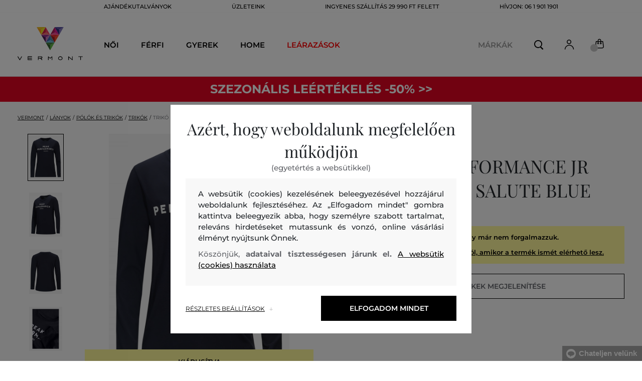

--- FILE ---
content_type: text/html; charset=UTF-8
request_url: https://www.vermont.hu/triko-peak-performance-jr-orig-ls-t-shirt-pp-g66760004-619-pk-salute-blue
body_size: 35659
content:
<!DOCTYPE html>
<html lang="hu">

<head>
    <meta charset="utf-8" />
<meta name="viewport" content="width=device-width, initial-scale=1, shrink-to-fit=no" />
<title>TRIKÓ PEAK PERFORMANCE JR ORIG LS T-SHIRT SALUTE BLUE         | VERMONT HU
    </title>
<meta name="description" content="Klasszikus, hosszú ujjú, prémium pamut póló a kiváló puhaság érdekében." />
<meta name="csrf-token" content="K4b3OFgUoV4jJpJfI6LfNR6UI9ahTTAweW69zCrD">
<meta property="og:title" content="TRIKÓ PEAK PERFORMANCE JR ORIG LS T-SHIRT SALUTE BLUE | VERMONT HU">
<meta property="og:description" content="Klasszikus, hosszú ujjú, prémium pamut póló a kiváló puhaság érdekében.">
<meta name="publisher" content="Vermont">
<meta property="og:image" content="https://eshop-cdn.vermont.eu/colored_products/00000/8000/8829/jpg/product-detail-regularG66760004-2AC_kqYrqnQjw3.jpg">
<meta property="og:site_name" content="VERMONT HU">
    <meta property="og:price:amount" content="">
    <meta property="og:price:currency" content="HUF">
<meta property="og:type" content="product">
<meta name="format-detection" content="telephone=no">
<link rel="canonical" href="https://www.vermont.hu/triko-peak-performance-jr-orig-ls-t-shirt-pp-g66760004-619-pk-salute-blue" />
<meta property="twitter:card" content="summary_large_image">
<meta property="twitter:url" content="https://www.vermont.hu/triko-peak-performance-jr-orig-ls-t-shirt-pp-g66760004-619-pk-salute-blue">
<meta property="twitter:title" content="TRIKÓ PEAK PERFORMANCE JR ORIG LS T-SHIRT SALUTE BLUE | VERMONT HU">
<meta property="twitter:description" content="Klasszikus, hosszú ujjú, prémium pamut póló a kiváló puhaság érdekében.">
<meta property="twitter:image" content="https://eshop-cdn.vermont.eu/colored_products/00000/8000/8829/jpg/product-detail-regularG66760004-2AC_kqYrqnQjw3.jpg">
    <script type="application/ld+json">
    {
        "@context": "http://schema.org",
        "@type": "BreadcrumbList",
        "itemListElement": [
																						{
									"@type": "ListItem",
									"position": 1,
									"item": {
										"@id": "https://www.vermont.hu/lanyok",
										"name": "Lányok"
									}
							},
						 {
							"@type": "ListItem",
							"position": 2,
							"item": {
									"@id": "https://www.vermont.hu/lanyok-polok-es-trikok",
									"name": "Lányok pólók és trikók"
							}
						},
										{
						"@type": "ListItem",
						"position": 3,
						"item": {
							"@id": "https://www.vermont.hu/trikok-5",
							"name": "Trikók"
						}
					},
				            {
                "@type": "ListItem",
                "position": 4,
                "item": {
                    "@id": "https://www.vermont.hu/triko-peak-performance-jr-orig-ls-t-shirt-pp-g66760004-619-pk-salute-blue",
                    "name": "TRIKÓ PEAK PERFORMANCE JR ORIG LS T-SHIRT"
                }
            }
        ]
    }
</script>

<script type="application/ld+json">
    {
        "@context": "http://schema.org",
        "@type": "Product",
        "name": "TRIKÓ PEAK PERFORMANCE JR ORIG LS T-SHIRT SALUTE BLUE",
        "description": "Klasszikus, hosszú ujjú, prémium pamut póló a kiváló puhaság érdekében.",
        "color": "salute blue",
                    "image": "https://eshop-cdn.vermont.eu/colored_products/00000/8000/8829/jpg/product-detail-regularG66760004-2AC_kqYrqnQjw3.jpg",
                "url": "https://www.vermont.hu/triko-peak-performance-jr-orig-ls-t-shirt-pp-g66760004-619-pk-salute-blue",
                    "mpn": "G66760004-619-PK-2AC",
                		  "offers": {
                "@type": "Offer",
                "availability": "http://schema.org/OutOfStock"
            },
                            "brand": {
                "@type": "Brand",
                "name": "Peak Performance"
            }
            }
</script>
<style>
    [v-cloak] {
        display: none; //For vue js
    }

    .v-hl-svg {
        box-shadow: none !important;
    }

    .product-detail-vhl .v-hl-btn-next,
    .product-detail-vhl-v2 .v-hl-btn-next {
        right: -40px !important;
        top: -150px !important;
        display: none !important;
    }

    .product-detail-vhl .v-hl-btn-prev,
    .product-detail-vhl-v2 .v-hl-btn-prev {
        left: -40px !important;
        top: -150px !important;
        display: none !important;
    }

    .product-detail-vhl-v2 .v-hl-btn-prev .v-hl-svg,
    .product-detail-vhl-v2 .v-hl-btn-next .v-hl-svg {
        background-color: transparent !important;
    }

    .vue-horizontal-item {
        width: calc(55% - (32px));
    }

    .attributes-product-list-vhl .v-hl-btn-prev,
    {
    left: -100px !important;
    display: none !important;
    }

    .attributes-product-list-vhl .v-hl-btn-next {
        right: -50px !important;
        display: none !important;
    }

    .fake-category-list-vhl .v-hl-btn-prev {
        left: 11px !important;
        display: flex !important;
    }

    .fake-category-list-vhl .v-hl-btn-prev .v-hl-svg {
        background: rgba(255, 255, 255, 0.4) !important;
        border-radius: 0 !important;
    }

    .fake-category-list-vhl .v-hl-btn-next {
        right: 20px !important;
        display: flex !important;
        background: transparent !important;
    }

    .fake-category-list-vhl .v-hl-btn-next .v-hl-svg {
        background: linear-gradient(to right, transparent, white) !important;
        margin: 0px !important;
        border-radius: 0 !important;
    }

    .mobile-filter-list-vhl .v-hl-btn-next,
    .mobile-filter-list-vhl .v-hl-btn-prev {
        background: transparent !important;
        top: -6px !important;
    }

    .mobile-filter-list-vhl .v-hl-btn-next {
        right: 6px !important;
    }

    .mobile-filter-list-vhl.color-filter .v-hl-btn-next,
    .mobile-filter-list-vhl.color-filter .v-hl-btn-prev {
        background: transparent !important;
        top: -33px !important;
    }

    @media (max-width: 768px) {
        .mobile-filter-list-vhl {

            .v-hl-btn-next,
            .v-hl-btn-prev {
                display: none !important;
            }

            .v-hl-svg {
                display: none !important;
                opacity: 0;
            }

            &:hover {

                .v-hl-btn-next,
                .v-hl-btn-prev {
                    display: none !important;
                }
            }
        }
    }

    */ @media (min-width: 768px) {
        .vue-horizontal-item {
            width: calc(42% - (32px));
        }

        .fake-category-list-vhl .v-hl-btn-prev {
            left: -5px !important;
            display: flex !important;
        }

        .fake-category-list-vhl .v-hl-btn-next {
            right: -15px !important;
            display: flex !important;
        }

        .product-detail-vhl .v-hl-btn-next,
        .product-detail-vhl-v2 .v-hl-btn-next {
            right: -20px !important;
            display: flex !important;
        }

        .product-detail-vhl .v-hl-btn-prev,
        .product-detail-vhl-v2 .v-hl-btn-prev {
            left: -20px !important;
            display: flex !important;
        }

        .product-detail-vhl-v2 .v-hl-btn-prev .v-hl-svg,
        .product-detail-vhl-v2 .v-hl-btn-next .v-hl-svg {
            background-color: transparent !important;
        }
    }

    @media (min-width: 1200px) {
        .product-detail-vhl-v2 .v-hl-btn-next {
            right: 15px !important;
        }

        .product-detail-vhl .v-hl-btn-next {
            right: -20px !important;
        }

        .product-detail-vhl-v2 .v-hl-btn-prev {
            left: 15px !important;
        }

        .product-detail-vhl .v-hl-btn-prev {
            left: -20px !important;
        }
    }

    @media (min-width: 1281px) {

        .product-detail-vhl .v-hl-btn-next,
        .product-detail-vhl .v-hl-btn-prev,
        .product-detail-vhl-v2 .v-hl-btn-next,
        .product-detail-vhl-v2 .v-hl-btn-prev,
        .attributes-product-list-vhl .v-hl-btn-next,
        .attributes-product-list-vhl .v-hl-btn-prev {
            display: flex !important;
        }

        .vue-horizontal-item {
            width: calc(30% - (32px));
        }
    }

    @media (min-width: 1360px) {

        .product-detail-vhl .v-hl-btn-next,
        .product-detail-vhl-v2 .v-hl-btn-next {
            right: -20px !important;
        }

        .product-detail-vhl .v-hl-btn-prev,
        .product-detail-vhl-v2 .v-hl-btn-prev {
            left: -20px !important;
        }
    }

    @media (min-width: 1728px) {

        .product-detail-vhl .v-hl-btn-next,
        .product-detail-vhl-v2 .v-hl-btn-next {
            right: -50px !important;
        }

        .product-detail-vhl .v-hl-btn-prev,
        .product-detail-vhl-v2 .v-hl-btn-prev {
            left: -50px !important;
        }

        /*  .vue-horizontal-item {
            width: calc(33% - (32px));
        } */
    }
</style>
    <link rel="preload" as="style" href="https://www.vermont.hu/build/assets/separated-product-detail-CyPK1152.css" /><link rel="stylesheet" href="https://www.vermont.hu/build/assets/separated-product-detail-CyPK1152.css" />    <link rel="preload" as="style" href="https://www.vermont.hu/build/assets/deffered-product-detail-BbVu6x4D.css" /><link rel="stylesheet" href="https://www.vermont.hu/build/assets/deffered-product-detail-BbVu6x4D.css" />
<style scoped>
    .st0 {
        fill: none;
        stroke: #000;
        stroke-linecap: round;
        stroke-linejoin: round;
        stroke-width: 0.8px;
    }

    .aSvQzXWU_0 {
        stroke-dasharray: 156 158;
        stroke-dashoffset: 157;
        animation: aSvQzXWU_draw 750ms linear 0ms forwards;
    }

    .aSvQzXWU_1 {
        stroke-dasharray: 146 148;
        stroke-dashoffset: 147;
        animation: aSvQzXWU_draw 750ms linear 4ms forwards;
    }

    .aSvQzXWU_2 {
        stroke-dasharray: 37 39;
        stroke-dashoffset: 38;
        animation: aSvQzXWU_draw 750ms linear 9ms forwards;
    }

    .aSvQzXWU_3 {
        stroke-dasharray: 24 26;
        stroke-dashoffset: 25;
        animation: aSvQzXWU_draw 750ms linear 13ms forwards;
    }

    .aSvQzXWU_4 {
        stroke-dasharray: 24 26;
        stroke-dashoffset: 25;
        animation: aSvQzXWU_draw 750ms linear 18ms forwards;
    }

    .aSvQzXWU_5 {
        stroke-dasharray: 24 26;
        stroke-dashoffset: 25;
        animation: aSvQzXWU_draw 750ms linear 22ms forwards;
    }

    .aSvQzXWU_6 {
        stroke-dasharray: 30 32;
        stroke-dashoffset: 31;
        animation: aSvQzXWU_draw 750ms linear 27ms forwards;
    }

    .aSvQzXWU_7 {
        stroke-dasharray: 33 35;
        stroke-dashoffset: 34;
        animation: aSvQzXWU_draw 750ms linear 31ms forwards;
    }

    .aSvQzXWU_8 {
        stroke-dasharray: 30 32;
        stroke-dashoffset: 31;
        animation: aSvQzXWU_draw 750ms linear 36ms forwards;
    }

    .aSvQzXWU_9 {
        stroke-dasharray: 33 35;
        stroke-dashoffset: 34;
        animation: aSvQzXWU_draw 750ms linear 40ms forwards;
    }

    .aSvQzXWU_10 {
        stroke-dasharray: 26 28;
        stroke-dashoffset: 27;
        animation: aSvQzXWU_draw 750ms linear 45ms forwards;
    }

    .aSvQzXWU_11 {
        stroke-dasharray: 26 28;
        stroke-dashoffset: 27;
        animation: aSvQzXWU_draw 750ms linear 50ms forwards;
    }

    @keyframes aSvQzXWU_draw {
        100% {
            stroke-dashoffset: 0;
        }
    }

    @keyframes aSvQzXWU_fade {
        0% {
            stroke-opacity: 1;
        }

        92% {
            stroke-opacity: 1;
        }

        100% {
            stroke-opacity: 0;
        }
    }
</style>
<link rel="preload" as="style" href="https://www.vermont.hu/build/assets/app-CPcrKJZC.css" /><link rel="stylesheet" href="https://www.vermont.hu/build/assets/app-CPcrKJZC.css" /><link rel="preload" as="style" href="https://www.vermont.hu/build/assets/vermont-icons-jNOqu0vJ.css" /><link rel="stylesheet" href="https://www.vermont.hu/build/assets/vermont-icons-jNOqu0vJ.css" /><style >[wire\:loading], [wire\:loading\.delay], [wire\:loading\.inline-block], [wire\:loading\.inline], [wire\:loading\.block], [wire\:loading\.flex], [wire\:loading\.table], [wire\:loading\.grid], [wire\:loading\.inline-flex] {display: none;}[wire\:loading\.delay\.shortest], [wire\:loading\.delay\.shorter], [wire\:loading\.delay\.short], [wire\:loading\.delay\.long], [wire\:loading\.delay\.longer], [wire\:loading\.delay\.longest] {display:none;}[wire\:offline] {display: none;}[wire\:dirty]:not(textarea):not(input):not(select) {display: none;}input:-webkit-autofill, select:-webkit-autofill, textarea:-webkit-autofill {animation-duration: 50000s;animation-name: livewireautofill;}@keyframes livewireautofill { from {} }</style>
    <link rel="modulepreload" href="https://www.vermont.hu/build/assets/index-l0sNRNKZ.js" /><script type="module" src="https://www.vermont.hu/build/assets/index-l0sNRNKZ.js"></script>    <link rel="modulepreload" href="https://www.vermont.hu/build/assets/vermont-splide-picture-CUrFdtoi.js" /><link rel="modulepreload" href="https://www.vermont.hu/build/assets/splide.esm-C1lbcObU.js" /><script type="module" src="https://www.vermont.hu/build/assets/vermont-splide-picture-CUrFdtoi.js"></script><script>
        ! function(f, b, e, v, n, t, s) {
            if (f.fbq) return;
            n = f.fbq = function() {
                n.callMethod ?
                    n.callMethod.apply(n, arguments) : n.queue.push(arguments)
            };
            if (!f._fbq) f._fbq = n;
            n.push = n;
            n.loaded = !0;
            n.version = '2.0';
            n.queue = [];
            t = b.createElement(e);
            t.async = !0;
            t.src = v;
            s = b.getElementsByTagName(e)[0];
            s.parentNode.insertBefore(t, s)
        }(window,
            document, 'script', '//connect.facebook.net/en_US/fbevents.js');
        if ('' == true) {
            fbq('consent', 'grant');
        } else {
            fbq('consent', 'revoke');
        }
        document.addEventListener("marketingConsentGranted", function(event) { // (1)
            fbq('consent', 'grant');
        });
        fbq('init', '410843143247634');
        fbq('track', 'PageView');
    </script>
    <noscript><img height="1" width="1"
            style="display:none"src="https://www.facebook.com/tr?id=410843143247634&ev=PageView&noscript=1" /></noscript>
<script>
        (function(f, a, s, h, i, o, n) {
            f['GlamiTrackerObject'] = i;
            f[i] = f[i] || function() {
                (f[i].q = f[i].q || []).push(arguments)
            };
            o = a.createElement(s),
                n = a.getElementsByTagName(s)[0];
            o.async = 1;
            o.src = h;
            n.parentNode.insertBefore(o, n)
        })(window, document, 'script', '//glamipixel.com/js/compiled/pt.js', 'glami');

        function initGlamiPixel() {
            glami('create', 'F3C8DF78D63AA43A1C9A720A4C48F550',
                'hu', {
                    consent: 1
                });
            glami('track', 'PageView', {
                consent: 1
            });
        }
    </script>
    
    
    <script>
        document.addEventListener("marketingConsentGranted", function(event) {
            initGlamiPixel();
        });
    </script>
<script>
        window.dataLayer = window.dataLayer || [];

        function gtag() {
            window.dataLayer.push(arguments);
        }

        window.gtag = gtag;

        const globalActionsObject = {
            'event': 'Setup GA4 Data Layer Variables',
            'global_action_ids': [],
            'page': {
                'type': 'product',
            },
                    };
        window.dataLayer.push(globalActionsObject)
    </script>
<script>
            gtag('consent', 'default', {
                ad_user_data: 'denied',
                ad_personalization: 'denied',
                ad_storage: 'denied',
                analytics_storage: 'denied',
                functionality_storage: 'granted',
                wait_for_update: 500,
            });
        </script>
    <script>
        (function(w, d, s, l, i) {
            w[l] = w[l] || [];
            w[l].push({
                'gtm.start': new Date().getTime(),
                event: 'gtm.js'
            });
            var f = d.getElementsByTagName(s)[0],
                j = d.createElement(s),
                dl = l != 'dataLayer' ? '&l=' + l : '';
            j.async = true;
            j.src =
                'https://www.googletagmanager.com/gtm.js?id=' + i + dl;
            f.parentNode.insertBefore(j, f);
        })(window, document, 'script', 'dataLayer', 'GTM-5GFQL6F');
    </script>
    <link rel="apple-touch-icon" sizes="180x180" href="https://www.vermont.hu/build/assets/apple-touch-icon-BD8jo6nh.png">
<link rel="icon" type="image/png" sizes="32x32"
    href="https://www.vermont.hu/build/assets/favicon-32x32-Bl8RKTBl.png">
<link rel="icon" type="image/png" sizes="16x16"
    href="https://www.vermont.hu/build/assets/favicon-16x16-2yov6tFb.png">
<link rel="manifest" href="https://www.vermont.hu/build/assets/site-XSymOrj_.webmanifest">
<link rel="mask-icon" href="https://www.vermont.hu/build/assets/safari-pinned-tab-nwkXXIqJ.svg" color="#FFFFFF">
<link rel="shortcut icon" href="https://www.vermont.hu/build/assets/favicon-CewJBLPr.ico">
<meta name="msapplication-TileColor" content="#FFFFFF">
<meta name="msapplication-config" content="https://www.vermont.hu/build/assets/browserconfig-CzMPu__F.xml">
<meta name="theme-color" content="#ffffff">
    
    
</head>

<body class="vermont">
            <header>
    <div class="header-backdrop absolute z-[6] h-full w-full bg-black/50" style="display: none"></div>
    <div class="vermont-top-text-wrapper">
        <div class=" vermont-top-text">
            <ul class="d-flex justify-center text-uppercase 2xl:pl-[40px] ">
                <li class="leading-6 px-[15px] lg:px-[30px] 2xl:px-[50px] 3xl:px-[60px] 4xl:px-[70px]"><a href="https://www.vermont.hu/ajandekutalvany"
                title="AJÁNDÉKUTALVÁNYOK" style="color: "
                >AJÁNDÉKUTALVÁNYOK</a></li>
            <li class="leading-6 px-[15px] lg:px-[30px] 2xl:px-[50px] 3xl:px-[60px] 4xl:px-[70px]"><a href="https://www.vermont.hu/uzletek"
                title="ÜZLETEINK" style="color: "
                >ÜZLETEINK</a></li>
            <li class="leading-6 px-[15px] lg:px-[30px] 2xl:px-[50px] 3xl:px-[60px] 4xl:px-[70px]"><a href="https://www.vermont.hu/ingyenes-szallitas"
                title="INGYENES SZÁLLÍTÁS 29 990 FT FELETT" style="color: "
                >INGYENES SZÁLLÍTÁS 29 990 FT FELETT</a></li>
            <li class="leading-6 px-[15px] lg:px-[30px] 2xl:px-[50px] 3xl:px-[60px] 4xl:px-[70px]"><a href="tel:0619011901"
                title="Hívjon: 06 1 901 1901" style="color: "
                >Hívjon: 06 1 901 1901</a></li>
                </ul>
        </div>
    </div>

                <div class="vermont top-menu-wrapper leading-6 z-[51] md:z-[7]" id="top-wrapper-selector">
            <div class="d-flex justify-content-between top-menu">
                                                    
                    <div class="ml-[15px] mr-[35px] md:ml-[30px] md:mr[45px] lg:ml-0 lg:mr-[40px]  lg:order-2 loginIconForVueTeleport"
                        id="loginIconForVueTeleport">
                        <i class="vermont-icon vermont-icon-75 mt-[4px] text-[20px] text-[#999] lg:text-[20px] lg:text-black"></i>
                    </div>
                                <div class="vermont-logo">
                                            <a href="/" title="Vissza a főoldalra">
                            <img class="vermont-logo-img" src="https://www.vermont.hu/build/assets/_logo-CMc_0K3l.svg"
                                width="100" height="60" alt="Vermont - logo">
                        </a>
                                    </div>
                <div id="searchContentForVueTeleport">
                    <button class="small-icons search-icon pt-[4px]" title="Keresés"></button>
                </div>
                
                <div class=" mr-[15px] md:ml-[30px] dva ide? md:mr[45px] lg:ml-0 lg:mr-[40px] mb-[2px] lg:order-2 cartIconForVueTeleport"
                    id="cartIconForVueTeleport">
                    <div class="flex relative mb-[2px]">
                        <i class="vermont-icon vermont-icon-62  text-[20px] text-[#999] lg:text-[20px] lg:text-black"></i>
                                                    <div id="cart-background"
                                class="absolute bottom-[-6px] left-[-8px] flex h-[15px] w-[15px] items-center justify-center rounded-full bg-color-grey-300 font-gant text-[8px] font-normal text-white">
                                0

                            </div>
                                            </div>

                </div>
                                <nav class="vermont-navigation small-navigation-wrapper main-menu-horizontal-scroll">
                    <ul class=" navigation-text d-flex small-navigation">
                        
                                                    <li class="header-menu">
    <button class="js-header-menu-item header-menu-item">
        Női
    </button>

    <div class="
        header-menu-wrapper">
        <div class="header-menu-list ">
            <div class="header-submenu-top-wrapper">
                <a href="https://www.vermont.hu/noi"
                    title="Női" class="header-submenu-top">
                    Női
                </a>
                <button class="header-submenu-close close-icon hover-add-underline">Menu bezárása</button>
            </div>
            <div class="menu-list-flex">
                <div class="menu-list">
                                        <ul class="menu-list-left">
                                                                                                                        <li x-data class="border-b border-[#e1e1e1] md:border-none h-[45px] md:h-auto">
                                        <a x-on:click.prevent="
                    if (localStorage.getItem('category-' + '657')) {
                        localStorage.removeItem('category-' + '657')
                    }
                    location ='https://www.vermont.hu/ujdonsag-uj-kollekcio-2'
                    "
                                            href="https://www.vermont.hu/ujdonsag-uj-kollekcio-2"
                                            title="Újdonság / Új kollekció" class="menu-list-font text-[13px] md:text-[15px] md:pl-2.5  py-[5px] px-[10px] md:p-0"
                                            style="color:rgb(255, 0, 0);">
                                                                                        Új kollekció

                                        </a>
                                    </li>
                                                                                                                                                                                    <li x-data class="border-b border-[#e1e1e1] md:border-none h-[45px] md:h-auto">
                                        <a x-on:click.prevent="
                    if (localStorage.getItem('category-' + '9')) {
                        localStorage.removeItem('category-' + '9')
                    }
                    location ='https://www.vermont.hu/ruhak'
                    "
                                            href="https://www.vermont.hu/ruhak"
                                            title="Ruhák" class="menu-list-font text-[13px] md:text-[15px] md:pl-2.5  py-[5px] px-[10px] md:p-0"
                                            style="">
                                                                                        Ruhák

                                        </a>
                                    </li>
                                                                                                                                                                                    <li x-data class="border-b border-[#e1e1e1] md:border-none h-[45px] md:h-auto">
                                        <a x-on:click.prevent="
                    if (localStorage.getItem('category-' + '18')) {
                        localStorage.removeItem('category-' + '18')
                    }
                    location ='https://www.vermont.hu/melegito-felsok-es-melegito-nadragok'
                    "
                                            href="https://www.vermont.hu/melegito-felsok-es-melegito-nadragok"
                                            title="Női melegítőfelsők és nadrágok" class="menu-list-font text-[13px] md:text-[15px] md:pl-2.5  py-[5px] px-[10px] md:p-0"
                                            style="">
                                                                                        Melegítőfelsők és nadrágok

                                        </a>
                                    </li>
                                                                                                                                                                                    <li x-data class="border-b border-[#e1e1e1] md:border-none h-[45px] md:h-auto">
                                        <a x-on:click.prevent="
                    if (localStorage.getItem('category-' + '36')) {
                        localStorage.removeItem('category-' + '36')
                    }
                    location ='https://www.vermont.hu/noi-cipok'
                    "
                                            href="https://www.vermont.hu/noi-cipok"
                                            title="Női cipők" class="menu-list-font text-[13px] md:text-[15px] md:pl-2.5  py-[5px] px-[10px] md:p-0"
                                            style="">
                                                                                        Cipők

                                        </a>
                                    </li>
                                                                                                                                                                                    <li x-data class="border-b border-[#e1e1e1] md:border-none h-[45px] md:h-auto">
                                        <a x-on:click.prevent="
                    if (localStorage.getItem('category-' + '20')) {
                        localStorage.removeItem('category-' + '20')
                    }
                    location ='https://www.vermont.hu/noi-polok-es-trikok'
                    "
                                            href="https://www.vermont.hu/noi-polok-es-trikok"
                                            title="Női pólók és trikók" class="menu-list-font text-[13px] md:text-[15px] md:pl-2.5  py-[5px] px-[10px] md:p-0"
                                            style="">
                                                                                        Pólók és trikók

                                        </a>
                                    </li>
                                                                                                                                                                                    <li x-data class="border-b border-[#e1e1e1] md:border-none h-[45px] md:h-auto">
                                        <a x-on:click.prevent="
                    if (localStorage.getItem('category-' + '24')) {
                        localStorage.removeItem('category-' + '24')
                    }
                    location ='https://www.vermont.hu/noi-dzsekik-es-mellenyek'
                    "
                                            href="https://www.vermont.hu/noi-dzsekik-es-mellenyek"
                                            title="NőI dzsekik és mellények" class="menu-list-font text-[13px] md:text-[15px] md:pl-2.5  py-[5px] px-[10px] md:p-0"
                                            style="">
                                                                                        Dzsekik és mellények

                                        </a>
                                    </li>
                                                                                                                                                                                    <li x-data class="border-b border-[#e1e1e1] md:border-none h-[45px] md:h-auto">
                                        <a x-on:click.prevent="
                    if (localStorage.getItem('category-' + '15')) {
                        localStorage.removeItem('category-' + '15')
                    }
                    location ='https://www.vermont.hu/noi-ingek'
                    "
                                            href="https://www.vermont.hu/noi-ingek"
                                            title="Női ingek és blúzok" class="menu-list-font text-[13px] md:text-[15px] md:pl-2.5  py-[5px] px-[10px] md:p-0"
                                            style="">
                                                                                        Ingek és blúzok

                                        </a>
                                    </li>
                                                                                                                                                                                    <li x-data class="border-b border-[#e1e1e1] md:border-none h-[45px] md:h-auto">
                                        <a x-on:click.prevent="
                    if (localStorage.getItem('category-' + '32')) {
                        localStorage.removeItem('category-' + '32')
                    }
                    location ='https://www.vermont.hu/noi-nadragok-farmerek-es-leggings'
                    "
                                            href="https://www.vermont.hu/noi-nadragok-farmerek-es-leggings"
                                            title="Női nadrágok, farmerek és leggings" class="menu-list-font text-[13px] md:text-[15px] md:pl-2.5  py-[5px] px-[10px] md:p-0"
                                            style="">
                                                                                        Nadrágok, farmerek és leggings

                                        </a>
                                    </li>
                                                                                                                                                                                    <li x-data class="border-b border-[#e1e1e1] md:border-none h-[45px] md:h-auto">
                                        <a x-on:click.prevent="
                    if (localStorage.getItem('category-' + '30')) {
                        localStorage.removeItem('category-' + '30')
                    }
                    location ='https://www.vermont.hu/szoknyak'
                    "
                                            href="https://www.vermont.hu/szoknyak"
                                            title="Szoknyák" class="menu-list-font text-[13px] md:text-[15px] md:pl-2.5  py-[5px] px-[10px] md:p-0"
                                            style="">
                                                                                        Szoknyák

                                        </a>
                                    </li>
                                                                                                                                                                                                                                                                                                                                                                                                                                                                                                                                                                                                                            <li x-data class="border-b border-[#e1e1e1] md:border-none h-[45px] md:h-auto">
                                <a location ='/ajandekutalvany/'
                                    href="/ajandekutalvany/"
                                    title="Ajándékutalvány" class="menu-list-font text-[13px] md:text-[15px] md:pl-2.5  py-[5px] px-[10px] md:p-0">
                                    <img src="https://www.vermont.hu/build/assets/darcekova-poukazka-category-menu-icon-BuKU-LLX.svg"
                                        loading="lazy" alt="Ajándékutalványok"
                                        class="menu-list-picture ">
                                    Ajándékutalványok                                </a>
                            </li>
                                            </ul>
                    <ul class="menu-list-right">
                                                                                                                                                                                                                                                                                                                                                                                                                                                                                                                                                                                                            <li x-data class="border-b border-[#e1e1e1] md:border-none h-[45px] md:h-auto">
                                        <a x-on:click.prevent="
                                        if (localStorage.getItem('category-' + '22')) {
                                            localStorage.removeItem('category-' + '22')
                                        }
                                        location ='https://www.vermont.hu/noi-puloverek'
                                        "
                                            href="https://www.vermont.hu/noi-puloverek"
                                            title="Női pulóverek"
                                            class="menu-list-font text-[13px] md:text-[15px] md:pl-2.5  py-[5px] px-[10px] md:p-0">
                                                                                        Pulóverek

                                        </a>
                                    </li>
                                                                                                                                                                                    <li x-data class="border-b border-[#e1e1e1] md:border-none h-[45px] md:h-auto">
                                        <a x-on:click.prevent="
                                        if (localStorage.getItem('category-' + '26')) {
                                            localStorage.removeItem('category-' + '26')
                                        }
                                        location ='https://www.vermont.hu/noi-kabatok'
                                        "
                                            href="https://www.vermont.hu/noi-kabatok"
                                            title="Női kabátok"
                                            class="menu-list-font text-[13px] md:text-[15px] md:pl-2.5  py-[5px] px-[10px] md:p-0">
                                                                                        Kabátok

                                        </a>
                                    </li>
                                                                                                                                                                                    <li x-data class="border-b border-[#e1e1e1] md:border-none h-[45px] md:h-auto">
                                        <a x-on:click.prevent="
                                        if (localStorage.getItem('category-' + '28')) {
                                            localStorage.removeItem('category-' + '28')
                                        }
                                        location ='https://www.vermont.hu/noi-zakok-es-blezerek'
                                        "
                                            href="https://www.vermont.hu/noi-zakok-es-blezerek"
                                            title="Női zakók és blézerek"
                                            class="menu-list-font text-[13px] md:text-[15px] md:pl-2.5  py-[5px] px-[10px] md:p-0">
                                                                                        Zakók és blézerek

                                        </a>
                                    </li>
                                                                                                                                                                                    <li x-data class="border-b border-[#e1e1e1] md:border-none h-[45px] md:h-auto">
                                        <a x-on:click.prevent="
                                        if (localStorage.getItem('category-' + '34')) {
                                            localStorage.removeItem('category-' + '34')
                                        }
                                        location ='https://www.vermont.hu/noi-rovidnadragok'
                                        "
                                            href="https://www.vermont.hu/noi-rovidnadragok"
                                            title="Női rövidnadrágok"
                                            class="menu-list-font text-[13px] md:text-[15px] md:pl-2.5  py-[5px] px-[10px] md:p-0">
                                                                                        Rövidnadrágok

                                        </a>
                                    </li>
                                                                                                                                                                                    <li x-data class="border-b border-[#e1e1e1] md:border-none h-[45px] md:h-auto">
                                        <a x-on:click.prevent="
                                        if (localStorage.getItem('category-' + '320')) {
                                            localStorage.removeItem('category-' + '320')
                                        }
                                        location ='https://www.vermont.hu/fehernemuk'
                                        "
                                            href="https://www.vermont.hu/fehernemuk"
                                            title="Női fehérneműk"
                                            class="menu-list-font text-[13px] md:text-[15px] md:pl-2.5  py-[5px] px-[10px] md:p-0">
                                                                                        Fehérneműk

                                        </a>
                                    </li>
                                                                                                                                                                                    <li x-data class="border-b border-[#e1e1e1] md:border-none h-[45px] md:h-auto">
                                        <a x-on:click.prevent="
                                        if (localStorage.getItem('category-' + '418')) {
                                            localStorage.removeItem('category-' + '418')
                                        }
                                        location ='https://www.vermont.hu/termikus-fehernemuk'
                                        "
                                            href="https://www.vermont.hu/termikus-fehernemuk"
                                            title="Női termikus Fehérneműk"
                                            class="menu-list-font text-[13px] md:text-[15px] md:pl-2.5  py-[5px] px-[10px] md:p-0">
                                                                                        Termikus Fehérneműk

                                        </a>
                                    </li>
                                                                                                                                                                                    <li x-data class="border-b border-[#e1e1e1] md:border-none h-[45px] md:h-auto">
                                        <a x-on:click.prevent="
                                        if (localStorage.getItem('category-' + '42')) {
                                            localStorage.removeItem('category-' + '42')
                                        }
                                        location ='https://www.vermont.hu/noi-kiegeszitok'
                                        "
                                            href="https://www.vermont.hu/noi-kiegeszitok"
                                            title="Női kiegészítők"
                                            class="menu-list-font text-[13px] md:text-[15px] md:pl-2.5  py-[5px] px-[10px] md:p-0">
                                                                                        Kiegészítők

                                        </a>
                                    </li>
                                                                                                                                                                                    <li x-data class="border-b border-[#e1e1e1] md:border-none h-[45px] md:h-auto">
                                        <a x-on:click.prevent="
                                        if (localStorage.getItem('category-' + '40')) {
                                            localStorage.removeItem('category-' + '40')
                                        }
                                        location ='https://www.vermont.hu/retikulok-es-taskak'
                                        "
                                            href="https://www.vermont.hu/retikulok-es-taskak"
                                            title="Női retikülök és táskák"
                                            class="menu-list-font text-[13px] md:text-[15px] md:pl-2.5  py-[5px] px-[10px] md:p-0">
                                                                                        Retikülök és táskák

                                        </a>
                                    </li>
                                                                                                                                                                                    <li x-data class="border-b border-[#e1e1e1] md:border-none h-[45px] md:h-auto">
                                        <a x-on:click.prevent="
                                        if (localStorage.getItem('category-' + '210')) {
                                            localStorage.removeItem('category-' + '210')
                                        }
                                        location ='https://www.vermont.hu/noi-fuerdonadrag'
                                        "
                                            href="https://www.vermont.hu/noi-fuerdonadrag"
                                            title="Női fürdőruhák"
                                            class="menu-list-font text-[13px] md:text-[15px] md:pl-2.5  py-[5px] px-[10px] md:p-0">
                                                                                        Fürdőruhák

                                        </a>
                                    </li>
                                                                                                        </ul>

                </div>
                <div class="menu-pictures">
                                            <a href="https://www.vermont.hu/noi-puloverek" title="PULÓVEREK"
        >
        <picture>
            <source
            srcset="https://eshop-cdn.vermont.eu/library/2025/08/widW2bwJ028bsyfs5Y8a19snblSugSvSlmyryxrY.jpg 1x " />
        <img src="https://eshop-cdn.vermont.eu/library/2025/08/widW2bwJ028bsyfs5Y8a19snblSugSvSlmyryxrY.jpg" loading="lazy" width="300" height="166"
            alt="banner_image_53_womanNavigationBanner1"
            class="menu-picture womanNavigationBanner1-menu-picture">
    </picture>
        <div class="menu-picture-text" style="color:; background-color:">
            PULÓVEREK
        </div>
    </a>
                                            <a href="https://www.vermont.hu/retikulok-es-taskak" title="TÁSKÁK"
        >
        <picture>
            <source
            srcset="https://eshop-cdn.vermont.eu/library/2025/08/TkrrGhIfAIYx21tUjReFrtg3dt0aQahoaoLwhp5d.jpg 1x " />
        <img src="https://eshop-cdn.vermont.eu/library/2025/08/TkrrGhIfAIYx21tUjReFrtg3dt0aQahoaoLwhp5d.jpg" loading="lazy" width="300" height="166"
            alt="banner_image_54_womanNavigationBanner2"
            class="menu-picture womanNavigationBanner2-menu-picture">
    </picture>
        <div class="menu-picture-text" style="color:; background-color:">
            TÁSKÁK
        </div>
    </a>
                                    </div>
            </div>
        </div>
    </div>
</li>
                                                    <li class="header-menu">
    <button class="js-header-menu-item header-menu-item">
        Férfi
    </button>

    <div class="
        header-menu-wrapper">
        <div class="header-menu-list ">
            <div class="header-submenu-top-wrapper">
                <a href="https://www.vermont.hu/ferfi"
                    title="Férfi" class="header-submenu-top">
                    Férfi
                </a>
                <button class="header-submenu-close close-icon hover-add-underline">Menu bezárása</button>
            </div>
            <div class="menu-list-flex">
                <div class="menu-list">
                                        <ul class="menu-list-left">
                                                                                                                        <li x-data class="border-b border-[#e1e1e1] md:border-none h-[45px] md:h-auto">
                                        <a x-on:click.prevent="
                    if (localStorage.getItem('category-' + '674')) {
                        localStorage.removeItem('category-' + '674')
                    }
                    location ='https://www.vermont.hu/ujdonsag-uj-kollekcio-3'
                    "
                                            href="https://www.vermont.hu/ujdonsag-uj-kollekcio-3"
                                            title="Újdonság / Új kollekció" class="menu-list-font text-[13px] md:text-[15px] md:pl-2.5  py-[5px] px-[10px] md:p-0"
                                            style="color:rgb(255, 0, 0);">
                                                                                        Új kollekció

                                        </a>
                                    </li>
                                                                                                                                                                                    <li x-data class="border-b border-[#e1e1e1] md:border-none h-[45px] md:h-auto">
                                        <a x-on:click.prevent="
                    if (localStorage.getItem('category-' + '46')) {
                        localStorage.removeItem('category-' + '46')
                    }
                    location ='https://www.vermont.hu/ferfi-polok-es-trikok'
                    "
                                            href="https://www.vermont.hu/ferfi-polok-es-trikok"
                                            title="Férfi pólók és trikók" class="menu-list-font text-[13px] md:text-[15px] md:pl-2.5  py-[5px] px-[10px] md:p-0"
                                            style="">
                                                                                        Pólók és trikók

                                        </a>
                                    </li>
                                                                                                                                                                                    <li x-data class="border-b border-[#e1e1e1] md:border-none h-[45px] md:h-auto">
                                        <a x-on:click.prevent="
                    if (localStorage.getItem('category-' + '52')) {
                        localStorage.removeItem('category-' + '52')
                    }
                    location ='https://www.vermont.hu/ferfi-dzsekik-es-mellenyek'
                    "
                                            href="https://www.vermont.hu/ferfi-dzsekik-es-mellenyek"
                                            title="Férfi dzsekik és mellények" class="menu-list-font text-[13px] md:text-[15px] md:pl-2.5  py-[5px] px-[10px] md:p-0"
                                            style="">
                                                                                        Dzsekik és mellények

                                        </a>
                                    </li>
                                                                                                                                                                                    <li x-data class="border-b border-[#e1e1e1] md:border-none h-[45px] md:h-auto">
                                        <a x-on:click.prevent="
                    if (localStorage.getItem('category-' + '48')) {
                        localStorage.removeItem('category-' + '48')
                    }
                    location ='https://www.vermont.hu/ferfi-melegito-felsok-es-melegito-nadragok'
                    "
                                            href="https://www.vermont.hu/ferfi-melegito-felsok-es-melegito-nadragok"
                                            title="Férfi melegítőfelsők és nadrágok" class="menu-list-font text-[13px] md:text-[15px] md:pl-2.5  py-[5px] px-[10px] md:p-0"
                                            style="">
                                                                                        Melegítőfelsők és nadrágok

                                        </a>
                                    </li>
                                                                                                                                                                                    <li x-data class="border-b border-[#e1e1e1] md:border-none h-[45px] md:h-auto">
                                        <a x-on:click.prevent="
                    if (localStorage.getItem('category-' + '62')) {
                        localStorage.removeItem('category-' + '62')
                    }
                    location ='https://www.vermont.hu/ferfi-cipok'
                    "
                                            href="https://www.vermont.hu/ferfi-cipok"
                                            title="Férfi cipők" class="menu-list-font text-[13px] md:text-[15px] md:pl-2.5  py-[5px] px-[10px] md:p-0"
                                            style="">
                                                                                        Cipők

                                        </a>
                                    </li>
                                                                                                                                                                                    <li x-data class="border-b border-[#e1e1e1] md:border-none h-[45px] md:h-auto">
                                        <a x-on:click.prevent="
                    if (localStorage.getItem('category-' + '11')) {
                        localStorage.removeItem('category-' + '11')
                    }
                    location ='https://www.vermont.hu/ferfi-ingek'
                    "
                                            href="https://www.vermont.hu/ferfi-ingek"
                                            title="Férfi ingek" class="menu-list-font text-[13px] md:text-[15px] md:pl-2.5  py-[5px] px-[10px] md:p-0"
                                            style="">
                                                                                        Ingek

                                        </a>
                                    </li>
                                                                                                                                                                                    <li x-data class="border-b border-[#e1e1e1] md:border-none h-[45px] md:h-auto">
                                        <a x-on:click.prevent="
                    if (localStorage.getItem('category-' + '58')) {
                        localStorage.removeItem('category-' + '58')
                    }
                    location ='https://www.vermont.hu/nadragok-farmerek-es-leggings'
                    "
                                            href="https://www.vermont.hu/nadragok-farmerek-es-leggings"
                                            title="Férfi nadrágok, farmerek és leggings" class="menu-list-font text-[13px] md:text-[15px] md:pl-2.5  py-[5px] px-[10px] md:p-0"
                                            style="">
                                                                                        Nadrágok, farmerek és leggings

                                        </a>
                                    </li>
                                                                                                                                                                                    <li x-data class="border-b border-[#e1e1e1] md:border-none h-[45px] md:h-auto">
                                        <a x-on:click.prevent="
                    if (localStorage.getItem('category-' + '64')) {
                        localStorage.removeItem('category-' + '64')
                    }
                    location ='https://www.vermont.hu/ferfi-rovidnadragok'
                    "
                                            href="https://www.vermont.hu/ferfi-rovidnadragok"
                                            title="Férfi Rövidnadrágok" class="menu-list-font text-[13px] md:text-[15px] md:pl-2.5  py-[5px] px-[10px] md:p-0"
                                            style="">
                                                                                        Rövidnadrágok

                                        </a>
                                    </li>
                                                                                                                                                                                                                                                                                                                                                                                                                                                                                                                    <li x-data class="border-b border-[#e1e1e1] md:border-none h-[45px] md:h-auto">
                                <a location ='/ajandekutalvany/'
                                    href="/ajandekutalvany/"
                                    title="Ajándékutalvány" class="menu-list-font text-[13px] md:text-[15px] md:pl-2.5  py-[5px] px-[10px] md:p-0">
                                    <img src="https://www.vermont.hu/build/assets/darcekova-poukazka-category-menu-icon-BuKU-LLX.svg"
                                        loading="lazy" alt="Ajándékutalványok"
                                        class="menu-list-picture ">
                                    Ajándékutalványok                                </a>
                            </li>
                                            </ul>
                    <ul class="menu-list-right">
                                                                                                                                                                                                                                                                                                                                                                                                                                                                                                                                                        <li x-data class="border-b border-[#e1e1e1] md:border-none h-[45px] md:h-auto">
                                        <a x-on:click.prevent="
                                        if (localStorage.getItem('category-' + '56')) {
                                            localStorage.removeItem('category-' + '56')
                                        }
                                        location ='https://www.vermont.hu/ferfi-zakok-blezerek-es-oltonyok'
                                        "
                                            href="https://www.vermont.hu/ferfi-zakok-blezerek-es-oltonyok"
                                            title="Férfi zakók, blézerek és öltönyök"
                                            class="menu-list-font text-[13px] md:text-[15px] md:pl-2.5  py-[5px] px-[10px] md:p-0">
                                                                                        Zakók, blézerek és öltönyök

                                        </a>
                                    </li>
                                                                                                                                                                                    <li x-data class="border-b border-[#e1e1e1] md:border-none h-[45px] md:h-auto">
                                        <a x-on:click.prevent="
                                        if (localStorage.getItem('category-' + '50')) {
                                            localStorage.removeItem('category-' + '50')
                                        }
                                        location ='https://www.vermont.hu/ferfi-puloverek'
                                        "
                                            href="https://www.vermont.hu/ferfi-puloverek"
                                            title="Férfi pulóverek"
                                            class="menu-list-font text-[13px] md:text-[15px] md:pl-2.5  py-[5px] px-[10px] md:p-0">
                                                                                        Pulóverek

                                        </a>
                                    </li>
                                                                                                                                                                                    <li x-data class="border-b border-[#e1e1e1] md:border-none h-[45px] md:h-auto">
                                        <a x-on:click.prevent="
                                        if (localStorage.getItem('category-' + '66')) {
                                            localStorage.removeItem('category-' + '66')
                                        }
                                        location ='https://www.vermont.hu/ferfi-fehernemuk'
                                        "
                                            href="https://www.vermont.hu/ferfi-fehernemuk"
                                            title="Férfi fehérneműk"
                                            class="menu-list-font text-[13px] md:text-[15px] md:pl-2.5  py-[5px] px-[10px] md:p-0">
                                                                                        Fehérneműk

                                        </a>
                                    </li>
                                                                                                                                                                                    <li x-data class="border-b border-[#e1e1e1] md:border-none h-[45px] md:h-auto">
                                        <a x-on:click.prevent="
                                        if (localStorage.getItem('category-' + '54')) {
                                            localStorage.removeItem('category-' + '54')
                                        }
                                        location ='https://www.vermont.hu/ferfi-kabatok'
                                        "
                                            href="https://www.vermont.hu/ferfi-kabatok"
                                            title="Férfi kabátok"
                                            class="menu-list-font text-[13px] md:text-[15px] md:pl-2.5  py-[5px] px-[10px] md:p-0">
                                                                                        Kabátok

                                        </a>
                                    </li>
                                                                                                                                                                                    <li x-data class="border-b border-[#e1e1e1] md:border-none h-[45px] md:h-auto">
                                        <a x-on:click.prevent="
                                        if (localStorage.getItem('category-' + '68')) {
                                            localStorage.removeItem('category-' + '68')
                                        }
                                        location ='https://www.vermont.hu/ferfi-furdonadrag'
                                        "
                                            href="https://www.vermont.hu/ferfi-furdonadrag"
                                            title="Férfi fürdőruhák"
                                            class="menu-list-font text-[13px] md:text-[15px] md:pl-2.5  py-[5px] px-[10px] md:p-0">
                                                                                        Fürdőruhák

                                        </a>
                                    </li>
                                                                                                                                                                                    <li x-data class="border-b border-[#e1e1e1] md:border-none h-[45px] md:h-auto">
                                        <a x-on:click.prevent="
                                        if (localStorage.getItem('category-' + '419')) {
                                            localStorage.removeItem('category-' + '419')
                                        }
                                        location ='https://www.vermont.hu/ferfi-termikus-fehernemuk'
                                        "
                                            href="https://www.vermont.hu/ferfi-termikus-fehernemuk"
                                            title="Férfi termikus Fehérneműk"
                                            class="menu-list-font text-[13px] md:text-[15px] md:pl-2.5  py-[5px] px-[10px] md:p-0">
                                                                                        Termikus Fehérneműk

                                        </a>
                                    </li>
                                                                                                                                                                                    <li x-data class="border-b border-[#e1e1e1] md:border-none h-[45px] md:h-auto">
                                        <a x-on:click.prevent="
                                        if (localStorage.getItem('category-' + '69')) {
                                            localStorage.removeItem('category-' + '69')
                                        }
                                        location ='https://www.vermont.hu/ferfi-kiegeszitok'
                                        "
                                            href="https://www.vermont.hu/ferfi-kiegeszitok"
                                            title="Férfi kiegészítők"
                                            class="menu-list-font text-[13px] md:text-[15px] md:pl-2.5  py-[5px] px-[10px] md:p-0">
                                                                                        Kiegészítők

                                        </a>
                                    </li>
                                                                                                        </ul>

                </div>
                <div class="menu-pictures">
                                            <a href="https://www.vermont.hu/ferfi-melegito-felsok" title="MELEGÍTŐFELSŐK"
        >
        <picture>
            <source
            srcset="https://eshop-cdn.vermont.eu/library/2025/08/vuQhm3LovQgd0dw7Ome08hnLH4VtWXS74fVEY535.jpg 1x " />
        <img src="https://eshop-cdn.vermont.eu/library/2025/08/vuQhm3LovQgd0dw7Ome08hnLH4VtWXS74fVEY535.jpg" loading="lazy" width="300" height="166"
            alt="banner_image_51_manNavigationBanner1"
            class="menu-picture manNavigationBanner1-menu-picture">
    </picture>
        <div class="menu-picture-text" style="color:; background-color:">
            MELEGÍTŐFELSŐK
        </div>
    </a>
                                            <a href="https://www.vermont.hu/ferfi-cipok" title="CIPŐK"
        >
        <picture>
            <source
            srcset="https://eshop-cdn.vermont.eu/library/2025/08/D1GttWxqiLOueFdYx1OUYZrxHxSoqFQdmUAApS7K.jpg 1x " />
        <img src="https://eshop-cdn.vermont.eu/library/2025/08/D1GttWxqiLOueFdYx1OUYZrxHxSoqFQdmUAApS7K.jpg" loading="lazy" width="300" height="166"
            alt="banner_image_52_manNavigationBanner2"
            class="menu-picture manNavigationBanner2-menu-picture">
    </picture>
        <div class="menu-picture-text" style="color:; background-color:">
            CIPŐK
        </div>
    </a>
                                    </div>
            </div>
        </div>
    </div>
</li>
                                                    <li class="header-menu">
    <button class="js-header-menu-item header-menu-item">
        Gyerek
    </button>

    <div class="
        header-menu-wrapper">
        <div class="header-menu-list ">
            <div class="header-submenu-top-wrapper">
                <a href="https://www.vermont.hu/gyerek"
                    title="Gyerek" class="header-submenu-top">
                    Gyerek
                </a>
                <button class="header-submenu-close close-icon hover-add-underline">Menu bezárása</button>
            </div>
            <div class="menu-list-flex">
                <div class="menu-list">
                                        <ul class="menu-list-left">
                                                                                                                        <li x-data class="border-b border-[#e1e1e1] md:border-none h-[45px] md:h-auto">
                                        <a x-on:click.prevent="
                    if (localStorage.getItem('category-' + '326')) {
                        localStorage.removeItem('category-' + '326')
                    }
                    location ='https://www.vermont.hu/lanyok'
                    "
                                            href="https://www.vermont.hu/lanyok"
                                            title="Lányok" class="menu-list-font text-[13px] md:text-[15px] md:pl-2.5  py-[5px] px-[10px] md:p-0"
                                            style="">
                                                                                        Lányok

                                        </a>
                                    </li>
                                                                                                                                                                                    <li x-data class="border-b border-[#e1e1e1] md:border-none h-[45px] md:h-auto">
                                        <a x-on:click.prevent="
                    if (localStorage.getItem('category-' + '328')) {
                        localStorage.removeItem('category-' + '328')
                    }
                    location ='https://www.vermont.hu/fiuk'
                    "
                                            href="https://www.vermont.hu/fiuk"
                                            title="Fiúk" class="menu-list-font text-[13px] md:text-[15px] md:pl-2.5  py-[5px] px-[10px] md:p-0"
                                            style="">
                                                                                        Fiúk

                                        </a>
                                    </li>
                                                                                                                                                                                            <li x-data class="border-b border-[#e1e1e1] md:border-none h-[45px] md:h-auto">
                                <a location ='/ajandekutalvany/'
                                    href="/ajandekutalvany/"
                                    title="Ajándékutalvány" class="menu-list-font text-[13px] md:text-[15px] md:pl-2.5  py-[5px] px-[10px] md:p-0">
                                    <img src="https://www.vermont.hu/build/assets/darcekova-poukazka-category-menu-icon-BuKU-LLX.svg"
                                        loading="lazy" alt="Ajándékutalványok"
                                        class="menu-list-picture ">
                                    Ajándékutalványok                                </a>
                            </li>
                                            </ul>
                    <ul class="menu-list-right">
                                                                                                                                                                                                                                <li x-data class="border-b border-[#e1e1e1] md:border-none h-[45px] md:h-auto">
                                        <a x-on:click.prevent="
                                        if (localStorage.getItem('category-' + '985')) {
                                            localStorage.removeItem('category-' + '985')
                                        }
                                        location ='https://www.vermont.hu/gyerekek-15-eves-korig'
                                        "
                                            href="https://www.vermont.hu/gyerekek-15-eves-korig"
                                            title="Gyerekek 1,5 éves korig"
                                            class="menu-list-font text-[13px] md:text-[15px] md:pl-2.5  py-[5px] px-[10px] md:p-0">
                                                                                        Gyerekek 1,5 éves korig

                                        </a>
                                    </li>
                                                                                                        </ul>

                </div>
                <div class="menu-pictures">
                                            <a href="https://www.vermont.hu/layok-melegito-felsok-es-melegito-nadragok" title="lány melegítőfelsők"
        >
        <picture>
            <source
            srcset="https://eshop-cdn.vermont.eu/library/2024/02/pPZActAv4BEqP7omQCEemPkR5kiAxcGnj1DJCu2Q.jpg 1x " />
        <img src="https://eshop-cdn.vermont.eu/library/2024/02/pPZActAv4BEqP7omQCEemPkR5kiAxcGnj1DJCu2Q.jpg" loading="lazy" width="300" height="166"
            alt="banner_image_55_kidsNavigationBanner1"
            class="menu-picture kidsNavigationBanner1-menu-picture">
    </picture>
        <div class="menu-picture-text" style="color:; background-color:">
            lány melegítőfelsők
        </div>
    </a>
                                            <a href="https://www.vermont.hu/fiuk-dzsekik" title="fiú dzsekik"
        >
        <picture>
            <source
            srcset="https://eshop-cdn.vermont.eu/library/2024/02/AqkFMjEhFreD4bDwZfS2uAKuoABOqxkkd0kiBuBh.jpg 1x " />
        <img src="https://eshop-cdn.vermont.eu/library/2024/02/AqkFMjEhFreD4bDwZfS2uAKuoABOqxkkd0kiBuBh.jpg" loading="lazy" width="300" height="166"
            alt="banner_image_56_kidsNavigationBanner2"
            class="menu-picture kidsNavigationBanner2-menu-picture">
    </picture>
        <div class="menu-picture-text" style="color:; background-color:">
            fiú dzsekik
        </div>
    </a>
                                    </div>
            </div>
        </div>
    </div>
</li>
                                                    <li class="header-menu">
    <button class="js-header-menu-item header-menu-item">
        Home
    </button>

    <div class="
        header-menu-wrapper">
        <div class="header-menu-list ">
            <div class="header-submenu-top-wrapper">
                <a href="https://www.vermont.hu/home-2"
                    title="Home" class="header-submenu-top">
                    Home
                </a>
                <button class="header-submenu-close close-icon hover-add-underline">Menu bezárása</button>
            </div>
            <div class="menu-list-flex">
                <div class="menu-list">
                                        <ul class="menu-list-left">
                                                                                                                        <li x-data class="border-b border-[#e1e1e1] md:border-none h-[45px] md:h-auto">
                                        <a x-on:click.prevent="
                    if (localStorage.getItem('category-' + '689')) {
                        localStorage.removeItem('category-' + '689')
                    }
                    location ='https://www.vermont.hu/haloszoba'
                    "
                                            href="https://www.vermont.hu/haloszoba"
                                            title="Hálószoba" class="menu-list-font text-[13px] md:text-[15px] md:pl-2.5  py-[5px] px-[10px] md:p-0"
                                            style="">
                                                                                        Hálószoba

                                        </a>
                                    </li>
                                                                                                                                                                                    <li x-data class="border-b border-[#e1e1e1] md:border-none h-[45px] md:h-auto">
                                        <a x-on:click.prevent="
                    if (localStorage.getItem('category-' + '690')) {
                        localStorage.removeItem('category-' + '690')
                    }
                    location ='https://www.vermont.hu/furdoszoba'
                    "
                                            href="https://www.vermont.hu/furdoszoba"
                                            title="Fürdőszoba" class="menu-list-font text-[13px] md:text-[15px] md:pl-2.5  py-[5px] px-[10px] md:p-0"
                                            style="">
                                                                                        Fürdőszoba

                                        </a>
                                    </li>
                                                                                                                                                                                    <li x-data class="border-b border-[#e1e1e1] md:border-none h-[45px] md:h-auto">
                                        <a x-on:click.prevent="
                    if (localStorage.getItem('category-' + '691')) {
                        localStorage.removeItem('category-' + '691')
                    }
                    location ='https://www.vermont.hu/konyha'
                    "
                                            href="https://www.vermont.hu/konyha"
                                            title="Konyha" class="menu-list-font text-[13px] md:text-[15px] md:pl-2.5  py-[5px] px-[10px] md:p-0"
                                            style="">
                                                                                        Konyha

                                        </a>
                                    </li>
                                                                                                                                                                                                                                                <li x-data class="border-b border-[#e1e1e1] md:border-none h-[45px] md:h-auto">
                                <a location ='/ajandekutalvany/'
                                    href="/ajandekutalvany/"
                                    title="Ajándékutalvány" class="menu-list-font text-[13px] md:text-[15px] md:pl-2.5  py-[5px] px-[10px] md:p-0">
                                    <img src="https://www.vermont.hu/build/assets/darcekova-poukazka-category-menu-icon-BuKU-LLX.svg"
                                        loading="lazy" alt="Ajándékutalványok"
                                        class="menu-list-picture ">
                                    Ajándékutalványok                                </a>
                            </li>
                                            </ul>
                    <ul class="menu-list-right">
                                                                                                                                                                                                                                                                                    <li x-data class="border-b border-[#e1e1e1] md:border-none h-[45px] md:h-auto">
                                        <a x-on:click.prevent="
                                        if (localStorage.getItem('category-' + '692')) {
                                            localStorage.removeItem('category-' + '692')
                                        }
                                        location ='https://www.vermont.hu/lakastextil'
                                        "
                                            href="https://www.vermont.hu/lakastextil"
                                            title="Lakástextil"
                                            class="menu-list-font text-[13px] md:text-[15px] md:pl-2.5  py-[5px] px-[10px] md:p-0">
                                                                                        Lakástextil

                                        </a>
                                    </li>
                                                                                                                                                                                    <li x-data class="border-b border-[#e1e1e1] md:border-none h-[45px] md:h-auto">
                                        <a x-on:click.prevent="
                                        if (localStorage.getItem('category-' + '693')) {
                                            localStorage.removeItem('category-' + '693')
                                        }
                                        location ='https://www.vermont.hu/nappali-szoba'
                                        "
                                            href="https://www.vermont.hu/nappali-szoba"
                                            title="Nappali szoba"
                                            class="menu-list-font text-[13px] md:text-[15px] md:pl-2.5  py-[5px] px-[10px] md:p-0">
                                                                                        Nappali szoba

                                        </a>
                                    </li>
                                                                                                        </ul>

                </div>
                <div class="menu-pictures">
                                    </div>
            </div>
        </div>
    </div>
</li>
                        
                                                    <li>
                                <a href="https://www.vermont.hu/szezonalis-learazas"
                                    title="LEÁRAZÁSOK"
                                    style="color: #ff0000"
                                    title="LEÁRAZÁSOK"
                                    
                                    class="header-menu-item no-underline">LEÁRAZÁSOK
                                </a>
                            </li>
                                                <li class="header-menu brands">
        <a href="https://www.vermont.hu/markak"
            title="MÁRKÁK"
            class="js-header-menu-item header-brands-menu header-menu-item no-underline"
            style="color: "
            >MÁRKÁK</a>
        <div class="header-menu-wrapper">
            <div class="header-menu-list">
                <div class="header-submenu-top-wrapper">
                    <a href="https://www.vermont.hu/markak"
                        title="MÁRKÁK" class="header-submenu-top"
                        >
                        MÁRKÁK
                    </a>
                    <button class="header-submenu-close close-icon">Menu bezárása</button>
                </div>
                <div class="menu-list-flex kids">
                                            <div class="menu-list">
                            <ul class="menu-list-left">
                                                                    <li class="border-b border-[#e1e1e1] md:border-none h-[45px] md:h-auto">
                                        <a href="/camel-active"
                                            title="Camel Active"
                                            class="text-uppercase d-inline-block align-top menu-list-font md:pl-2.5 text-[13px] md:text-[15px] py-[5px] px-[10px] md:p-0">Camel Active</a>
                                    </li>
                                                                    <li class="border-b border-[#e1e1e1] md:border-none h-[45px] md:h-auto">
                                        <a href="/diesel"
                                            title="Diesel"
                                            class="text-uppercase d-inline-block align-top menu-list-font md:pl-2.5 text-[13px] md:text-[15px] py-[5px] px-[10px] md:p-0">Diesel</a>
                                    </li>
                                                                    <li class="border-b border-[#e1e1e1] md:border-none h-[45px] md:h-auto">
                                        <a href="/karl-lagerfeld"
                                            title="Karl Lagerfeld"
                                            class="text-uppercase d-inline-block align-top menu-list-font md:pl-2.5 text-[13px] md:text-[15px] py-[5px] px-[10px] md:p-0">Karl Lagerfeld</a>
                                    </li>
                                                                    <li class="border-b border-[#e1e1e1] md:border-none h-[45px] md:h-auto">
                                        <a href="/karl-lagerfeld-jeans"
                                            title="Karl Lagerfeld Jeans"
                                            class="text-uppercase d-inline-block align-top menu-list-font md:pl-2.5 text-[13px] md:text-[15px] py-[5px] px-[10px] md:p-0">Karl Lagerfeld Jeans</a>
                                    </li>
                                                                    <li class="border-b border-[#e1e1e1] md:border-none h-[45px] md:h-auto">
                                        <a href="/peak-performance"
                                            title="Peak Performance"
                                            class="text-uppercase d-inline-block align-top menu-list-font md:pl-2.5 text-[13px] md:text-[15px] py-[5px] px-[10px] md:p-0">Peak Performance</a>
                                    </li>
                                                                    <li class="border-b border-[#e1e1e1] md:border-none h-[45px] md:h-auto">
                                        <a href="/dkny"
                                            title="DKNY"
                                            class="text-uppercase d-inline-block align-top menu-list-font md:pl-2.5 text-[13px] md:text-[15px] py-[5px] px-[10px] md:p-0">DKNY</a>
                                    </li>
                                                            </ul>

                                                            <ul class="menu-list-right">
                                                                            <li class="border-b border-[#e1e1e1] md:border-none h-[45px] md:h-auto">
                                            <a href="/hackett-london"
                                                title="Hackett London"
                                                class="text-uppercase d-inline-block align-top menu-list-font md:pl-2.5 text-[13px] md:text-[15px] py-[5px] px-[10px] md:p-0">Hackett London</a>
                                        </li>
                                                                            <li class="border-b border-[#e1e1e1] md:border-none h-[45px] md:h-auto">
                                            <a href="/woolrich"
                                                title="Woolrich"
                                                class="text-uppercase d-inline-block align-top menu-list-font md:pl-2.5 text-[13px] md:text-[15px] py-[5px] px-[10px] md:p-0">Woolrich</a>
                                        </li>
                                                                            <li class="border-b border-[#e1e1e1] md:border-none h-[45px] md:h-auto">
                                            <a href="/aspesi"
                                                title="ASPESI"
                                                class="text-uppercase d-inline-block align-top menu-list-font md:pl-2.5 text-[13px] md:text-[15px] py-[5px] px-[10px] md:p-0">ASPESI</a>
                                        </li>
                                                                            <li class="border-b border-[#e1e1e1] md:border-none h-[45px] md:h-auto">
                                            <a href="/vilebrequin"
                                                title="VILEBREQUIN"
                                                class="text-uppercase d-inline-block align-top menu-list-font md:pl-2.5 text-[13px] md:text-[15px] py-[5px] px-[10px] md:p-0">VILEBREQUIN</a>
                                        </li>
                                                                            <li class="border-b border-[#e1e1e1] md:border-none h-[45px] md:h-auto">
                                            <a href="/vermont"
                                                title="Vermont"
                                                class="text-uppercase d-inline-block align-top menu-list-font md:pl-2.5 text-[13px] md:text-[15px] py-[5px] px-[10px] md:p-0">Vermont</a>
                                        </li>
                                                                            <li class="border-b border-[#e1e1e1] md:border-none h-[45px] md:h-auto">
                                            <a href="/home"
                                                title="Home"
                                                class="text-uppercase d-inline-block align-top menu-list-font md:pl-2.5 text-[13px] md:text-[15px] py-[5px] px-[10px] md:p-0">Home</a>
                                        </li>
                                                                    </ul>
                            
                        </div>
                    
                    <div class="menu-pictures">

                    </div>
                </div>
            </div>
        </div>
    </li>
                    </ul>
                </nav>
            </div>
        </div>
                <div id="carouselTopBanner" class="carousel-top-banner slide" data-ride="carousel">
        <div class="carousel-inner">
                            
                                    <div data-interval="10000"
                         class="carousel-item active" >
                                                    
                            <a href="https://www.vermont.hu/learazasok-2" 
                                class="header-top-banner no-underline"
                                data-color="white"
                                style="color:white!important; background-color:#e30523;">
                                <span class="mobile-font-14"><b>SZEZONÁLIS LEÉRTÉKELÉS -50% &gt;&gt;</b></span>
                            </a>
                        
                    </div>
                                    </div>
    </div>
        </header>
    <div id="app">
        <pinia-setter :user='null' :eshop-id='6'
            :wishlist="[]"
            :eshop-name='"vermont"' :locale='"hu"'
            :eshop-name-domain='"VERMONT HU"' :number-of-decimals='0'
            :currency='"HUF"' :currency-symbol='"Ft"'></pinia-setter>
        <modal-cookie-consent :cj-value='null' :web-address-type='"none"'
        :open-value='true'></modal-cookie-consent>
        <cart-icon :items-count='0'></cart-icon>
        <login-modal-non-inertia-wrapper :errors='[]'></login-modal-non-inertia-wrapper>
        <newsletter-modal></newsletter-modal>
        <cart-sidebar :session-cart-id='null' :call-center-text='"\u003Cdiv class=\u0022mx-[10px] mb-[8px] mt-[27px] bg-[#fff89c] px-3 py-3 text-[12px] font-semibold text-black md:mt-[9px] hover:text-black\u0022\u003E\n    Seg\u00edts\u00e9gre van sz\u00fcks\u00e9ge a rendel\u00e9sn\u00e9l?\n    Ma itt vagyunk \u00d6nnek a k\u00f6vetkez\u0151 \u00f3r\u00e1ig: 19:00 telefonsz\u00e1mon \u003Ca href=\u0022tel:06 1 901 1901\u0022 class=\u0022hover-remove-underline hover:text-black\u0022\u003E06 1 901 1901\u003C\/a\u003E\n\u003C\/div\u003E\n"'
            :gant="false"></cart-sidebar>
        
        <main>
            <quick-search-bar vermont :auth-check='false'></quick-search-bar>
                    <div class="product-detail vermont">
        <div class="content-wrapper product-detail-breadcrumbs">
    <div class="content-inner">
        <div class="shop-breadcrumbs">
            <a href="/" title="Vissza a főoldalra"
                class="shop-breadcrumb text-uppercase">Vermont</a>
                                                                        <a href="lanyok"
                            title="Lányok"
                            class="shop-breadcrumb text-uppercase">Lányok</a>
                                        <a href="lanyok-polok-es-trikok"
                        title="Lányok pólók és trikók"
                        class="shop-breadcrumb text-uppercase">Pólók és trikók</a>
                                <a x-data
                    x-on:click.prevent="
                    if (localStorage.getItem('category-' + '947')) {
                        localStorage.removeItem('category-' + '947')
                    }
                    location ='https://www.vermont.hu/trikok-5'
                    "
                    href="trikok-5" class="shop-breadcrumb text-uppercase"
                    title="Trikók">Trikók</a>
                        <a href="" class="shop-breadcrumb text-uppercase"
                title="TRIKÓ PEAK PERFORMANCE JR ORIG LS T-SHIRT">TRIKÓ PEAK PERFORMANCE JR ORIG LS T-SHIRT</a>
        </div>
    </div>
</div>
        
        <section class="content-detail-top-wrapper">
    <div class="content-inner" style="position: relative;">
        <div class="product-detail-top">
            <div class="product-detail-top-inner">
                
                <div id="vermont-top-pictures-desktop" class="top-pictures-temporary product-detail-top-pictures h-full">
    <div class="position-relative" style="width: 134px; overflow-y: auto;
        overflow-x: hidden; scrollbar-width: thin">
        <ul class="thumbnails flex-column vermont__thumbnails" style="position: absolute; top:0; left:0; width:100%;">
                            <li class="thumbnail thumbnail vermont__thumbnail">
                    <img src="https://eshop-cdn.vermont.eu/colored_products/00000/8000/8829/jpg/product-detail-regularG66760004-2AC_kqYrqnQjw3.jpg" loading="lazy">
                </li>
                            <li class="thumbnail thumbnail vermont__thumbnail">
                    <img src="https://eshop-cdn.vermont.eu/colored_products/00000/8000/8829/jpg/product-detail-regularG66760004-2AC_hmxqHSvinq.jpg" loading="lazy">
                </li>
                            <li class="thumbnail thumbnail vermont__thumbnail">
                    <img src="https://eshop-cdn.vermont.eu/colored_products/00000/8000/8829/jpg/product-detail-regularG66760004-2AC_1nekpOYrvD.jpg" loading="lazy">
                </li>
                            <li class="thumbnail thumbnail vermont__thumbnail">
                    <img src="https://eshop-cdn.vermont.eu/colored_products/00000/8000/8829/jpg/product-detail-regularG66760004-2AC_kxXGvrm2yQ.jpg" loading="lazy">
                </li>
                            <li class="thumbnail thumbnail vermont__thumbnail">
                    <img src="https://eshop-cdn.vermont.eu/colored_products/00000/8000/8829/jpg/product-detail-regularG66760004-2AC_95aSxhaCf3.jpg" loading="lazy">
                </li>
                            <li class="thumbnail thumbnail vermont__thumbnail">
                    <img src="https://eshop-cdn.vermont.eu/colored_products/00000/8000/8829/jpg/product-detail-regularG66760004-2AC_EOYKzBB6H5.jpg" loading="lazy">
                </li>
                                </ul>
    </div>

    <div id="main-slider-temp" class="splide splide--slide splide--ltr is-active is-overflow is-initialized"
        style="flex: 1 1 0%; max-width: 100%;" role="region" aria-roledescription="carousel">
        <div class="splide__track splide__track--slide splide__track--ltr" id="main-slider-track"
            style="padding-left: 0px; padding-right: 0px;" aria-live="polite" aria-atomic="true">
            <ul class="splide__list" id="main-slider-list" role="presentation" style="transform: translateX(0px);">
                                    <li class="splide__slide d-flex px-5" id="main-slider-slide01" role="group"
                        aria-roledescription="slide" aria-label="1 of 10" style="width: calc(100%);">
                        <picture class="splide__slide-picture pswp__trigger d-flex items-center">
                            <source
                                srcset="https://eshop-cdn.vermont.eu/colored_products/00000/8000/8829/webp/product-detail-regularG66760004-2AC_kqYrqnQjw3.webp 1x, https://eshop-cdn.vermont.eu/colored_products/00000/8000/8829/webp/product-detail-regularG66760004-2AC_kqYrqnQjw3.webp 2x`"
                                type="image/webp" />
                            <source
                                srcset="https://eshop-cdn.vermont.eu/colored_products/00000/8000/8829/jpg/product-detail-regularG66760004-2AC_kqYrqnQjw3.jpg 1x, https://eshop-cdn.vermont.eu/colored_products/00000/8000/8829/jpg/product-detail-regularG66760004-2AC_kqYrqnQjw3.jpg 2x`" />

                            <div class="product-sticker-overlay">
                                
                                <img src="https://eshop-cdn.vermont.eu/colored_products/00000/8000/8829/jpg/product-detail-regularG66760004-2AC_kqYrqnQjw3.jpg"
                                    class="product-picture product-detail-top-picture"
                                    srcset="https://eshop-cdn.vermont.eu/colored_products/00000/8000/8829/jpg/product-detail-regularG66760004-2AC_kqYrqnQjw3.jpg 1x, https://eshop-cdn.vermont.eu/colored_products/00000/8000/8829/jpg/product-detail-regularG66760004-2AC_kqYrqnQjw3.jpg 2x"
                                    loading="lazy" width="300" height="450" />
                            </div>
                        </picture>
                    </li>
                                    <li class="splide__slide d-flex px-5" id="main-slider-slide02" role="group"
                        aria-roledescription="slide" aria-label="1 of 10" style="width: calc(100%);">
                        <picture class="splide__slide-picture pswp__trigger d-flex items-center">
                            <source
                                srcset="https://eshop-cdn.vermont.eu/colored_products/00000/8000/8829/webp/product-detail-regularG66760004-2AC_hmxqHSvinq.webp 1x, https://eshop-cdn.vermont.eu/colored_products/00000/8000/8829/webp/product-detail-regularG66760004-2AC_hmxqHSvinq.webp 2x`"
                                type="image/webp" />
                            <source
                                srcset="https://eshop-cdn.vermont.eu/colored_products/00000/8000/8829/jpg/product-detail-regularG66760004-2AC_hmxqHSvinq.jpg 1x, https://eshop-cdn.vermont.eu/colored_products/00000/8000/8829/jpg/product-detail-regularG66760004-2AC_hmxqHSvinq.jpg 2x`" />

                            <div class="product-sticker-overlay">
                                
                                <img src="https://eshop-cdn.vermont.eu/colored_products/00000/8000/8829/jpg/product-detail-regularG66760004-2AC_hmxqHSvinq.jpg"
                                    class="product-picture product-detail-top-picture"
                                    srcset="https://eshop-cdn.vermont.eu/colored_products/00000/8000/8829/jpg/product-detail-regularG66760004-2AC_hmxqHSvinq.jpg 1x, https://eshop-cdn.vermont.eu/colored_products/00000/8000/8829/jpg/product-detail-regularG66760004-2AC_hmxqHSvinq.jpg 2x"
                                    loading="lazy" width="300" height="450" />
                            </div>
                        </picture>
                    </li>
                                    <li class="splide__slide d-flex px-5" id="main-slider-slide03" role="group"
                        aria-roledescription="slide" aria-label="1 of 10" style="width: calc(100%);">
                        <picture class="splide__slide-picture pswp__trigger d-flex items-center">
                            <source
                                srcset="https://eshop-cdn.vermont.eu/colored_products/00000/8000/8829/webp/product-detail-regularG66760004-2AC_1nekpOYrvD.webp 1x, https://eshop-cdn.vermont.eu/colored_products/00000/8000/8829/webp/product-detail-regularG66760004-2AC_1nekpOYrvD.webp 2x`"
                                type="image/webp" />
                            <source
                                srcset="https://eshop-cdn.vermont.eu/colored_products/00000/8000/8829/jpg/product-detail-regularG66760004-2AC_1nekpOYrvD.jpg 1x, https://eshop-cdn.vermont.eu/colored_products/00000/8000/8829/jpg/product-detail-regularG66760004-2AC_1nekpOYrvD.jpg 2x`" />

                            <div class="product-sticker-overlay">
                                
                                <img src="https://eshop-cdn.vermont.eu/colored_products/00000/8000/8829/jpg/product-detail-regularG66760004-2AC_1nekpOYrvD.jpg"
                                    class="product-picture product-detail-top-picture"
                                    srcset="https://eshop-cdn.vermont.eu/colored_products/00000/8000/8829/jpg/product-detail-regularG66760004-2AC_1nekpOYrvD.jpg 1x, https://eshop-cdn.vermont.eu/colored_products/00000/8000/8829/jpg/product-detail-regularG66760004-2AC_1nekpOYrvD.jpg 2x"
                                    loading="lazy" width="300" height="450" />
                            </div>
                        </picture>
                    </li>
                                    <li class="splide__slide d-flex px-5" id="main-slider-slide04" role="group"
                        aria-roledescription="slide" aria-label="1 of 10" style="width: calc(100%);">
                        <picture class="splide__slide-picture pswp__trigger d-flex items-center">
                            <source
                                srcset="https://eshop-cdn.vermont.eu/colored_products/00000/8000/8829/webp/product-detail-regularG66760004-2AC_kxXGvrm2yQ.webp 1x, https://eshop-cdn.vermont.eu/colored_products/00000/8000/8829/webp/product-detail-regularG66760004-2AC_kxXGvrm2yQ.webp 2x`"
                                type="image/webp" />
                            <source
                                srcset="https://eshop-cdn.vermont.eu/colored_products/00000/8000/8829/jpg/product-detail-regularG66760004-2AC_kxXGvrm2yQ.jpg 1x, https://eshop-cdn.vermont.eu/colored_products/00000/8000/8829/jpg/product-detail-regularG66760004-2AC_kxXGvrm2yQ.jpg 2x`" />

                            <div class="product-sticker-overlay">
                                
                                <img src="https://eshop-cdn.vermont.eu/colored_products/00000/8000/8829/jpg/product-detail-regularG66760004-2AC_kxXGvrm2yQ.jpg"
                                    class="product-picture product-detail-top-picture"
                                    srcset="https://eshop-cdn.vermont.eu/colored_products/00000/8000/8829/jpg/product-detail-regularG66760004-2AC_kxXGvrm2yQ.jpg 1x, https://eshop-cdn.vermont.eu/colored_products/00000/8000/8829/jpg/product-detail-regularG66760004-2AC_kxXGvrm2yQ.jpg 2x"
                                    loading="lazy" width="300" height="450" />
                            </div>
                        </picture>
                    </li>
                                    <li class="splide__slide d-flex px-5" id="main-slider-slide05" role="group"
                        aria-roledescription="slide" aria-label="1 of 10" style="width: calc(100%);">
                        <picture class="splide__slide-picture pswp__trigger d-flex items-center">
                            <source
                                srcset="https://eshop-cdn.vermont.eu/colored_products/00000/8000/8829/webp/product-detail-regularG66760004-2AC_95aSxhaCf3.webp 1x, https://eshop-cdn.vermont.eu/colored_products/00000/8000/8829/webp/product-detail-regularG66760004-2AC_95aSxhaCf3.webp 2x`"
                                type="image/webp" />
                            <source
                                srcset="https://eshop-cdn.vermont.eu/colored_products/00000/8000/8829/jpg/product-detail-regularG66760004-2AC_95aSxhaCf3.jpg 1x, https://eshop-cdn.vermont.eu/colored_products/00000/8000/8829/jpg/product-detail-regularG66760004-2AC_95aSxhaCf3.jpg 2x`" />

                            <div class="product-sticker-overlay">
                                
                                <img src="https://eshop-cdn.vermont.eu/colored_products/00000/8000/8829/jpg/product-detail-regularG66760004-2AC_95aSxhaCf3.jpg"
                                    class="product-picture product-detail-top-picture"
                                    srcset="https://eshop-cdn.vermont.eu/colored_products/00000/8000/8829/jpg/product-detail-regularG66760004-2AC_95aSxhaCf3.jpg 1x, https://eshop-cdn.vermont.eu/colored_products/00000/8000/8829/jpg/product-detail-regularG66760004-2AC_95aSxhaCf3.jpg 2x"
                                    loading="lazy" width="300" height="450" />
                            </div>
                        </picture>
                    </li>
                                    <li class="splide__slide d-flex px-5" id="main-slider-slide06" role="group"
                        aria-roledescription="slide" aria-label="1 of 10" style="width: calc(100%);">
                        <picture class="splide__slide-picture pswp__trigger d-flex items-center">
                            <source
                                srcset="https://eshop-cdn.vermont.eu/colored_products/00000/8000/8829/webp/product-detail-regularG66760004-2AC_EOYKzBB6H5.webp 1x, https://eshop-cdn.vermont.eu/colored_products/00000/8000/8829/webp/product-detail-regularG66760004-2AC_EOYKzBB6H5.webp 2x`"
                                type="image/webp" />
                            <source
                                srcset="https://eshop-cdn.vermont.eu/colored_products/00000/8000/8829/jpg/product-detail-regularG66760004-2AC_EOYKzBB6H5.jpg 1x, https://eshop-cdn.vermont.eu/colored_products/00000/8000/8829/jpg/product-detail-regularG66760004-2AC_EOYKzBB6H5.jpg 2x`" />

                            <div class="product-sticker-overlay">
                                
                                <img src="https://eshop-cdn.vermont.eu/colored_products/00000/8000/8829/jpg/product-detail-regularG66760004-2AC_EOYKzBB6H5.jpg"
                                    class="product-picture product-detail-top-picture"
                                    srcset="https://eshop-cdn.vermont.eu/colored_products/00000/8000/8829/jpg/product-detail-regularG66760004-2AC_EOYKzBB6H5.jpg 1x, https://eshop-cdn.vermont.eu/colored_products/00000/8000/8829/jpg/product-detail-regularG66760004-2AC_EOYKzBB6H5.jpg 2x"
                                    loading="lazy" width="300" height="450" />
                            </div>
                        </picture>
                    </li>
                            </ul>
        </div>
    </div>
</div>

<div id="vermont-top-pictures-mobile" class="top-pictures-temporary-mobile product-detail-top-pictures">
            <a href="javascript:void(0)" href="https://eshop-cdn.vermont.eu/colored_products/00000/8000/8829/jpg/product-detail-regularG66760004-2AC_kqYrqnQjw3.jpg"
            class="pswp__trigger product-picture product-detail-other-picture hidden-title d-flex"
            title="TRIKÓ PEAK PERFORMANCE JR ORIG LS T-SHIRT - Kép 1"
            data-pswpindex="0">
            <picture class="d-flex">
                                <source
                    srcset="https://eshop-cdn.vermont.eu/colored_products/00000/8000/8829/webp/product-detail-smallG66760004-2AC_kqYrqnQjw3.webp 1x,
                https://eshop-cdn.vermont.eu/colored_products/00000/8000/8829/webp/product-detail-regularG66760004-2AC_kqYrqnQjw3.webp 2x"
                    type="image/webp">
                <source
                    srcset="https://eshop-cdn.vermont.eu/colored_products/00000/8000/8829/jpg/product-detail-smallG66760004-2AC_kqYrqnQjw3.jpg 1x,
                https://eshop-cdn.vermont.eu/colored_products/00000/8000/8829/jpg/product-detail-regularG66760004-2AC_kqYrqnQjw3.jpg 2x">
                <img src="https://eshop-cdn.vermont.eu/colored_products/00000/8000/8829/jpg/product-detail-smallG66760004-2AC_kqYrqnQjw3.jpg" loading="lazy"
                    alt="TRIKÓ PEAK PERFORMANCE JR ORIG LS T-SHIRT - Kép 1"
                    class="product-picture product-detail-top-picture "
                    srcset="https://eshop-cdn.vermont.eu/colored_products/00000/8000/8829/jpg/product-detail-smallG66760004-2AC_kqYrqnQjw3.jpg 1x, https://eshop-cdn.vermont.eu/colored_products/00000/8000/8829/jpg/product-detail-regularG66760004-2AC_kqYrqnQjw3.jpg 2x">
            </picture>
            </a>
        <a href="javascript:void(0)" href="https://eshop-cdn.vermont.eu/colored_products/00000/8000/8829/jpg/product-detail-regularG66760004-2AC_hmxqHSvinq.jpg"
            class="pswp__trigger product-picture product-detail-other-picture hidden-title d-flex"
            title="TRIKÓ PEAK PERFORMANCE JR ORIG LS T-SHIRT - Kép 2"
            data-pswpindex="1">
            <picture class="d-flex">
                                <source
                    srcset="https://eshop-cdn.vermont.eu/colored_products/00000/8000/8829/webp/product-detail-smallG66760004-2AC_hmxqHSvinq.webp 1x,
                https://eshop-cdn.vermont.eu/colored_products/00000/8000/8829/webp/product-detail-regularG66760004-2AC_hmxqHSvinq.webp 2x"
                    type="image/webp">
                <source
                    srcset="https://eshop-cdn.vermont.eu/colored_products/00000/8000/8829/jpg/product-detail-smallG66760004-2AC_hmxqHSvinq.jpg 1x,
                https://eshop-cdn.vermont.eu/colored_products/00000/8000/8829/jpg/product-detail-regularG66760004-2AC_hmxqHSvinq.jpg 2x">
                <img src="https://eshop-cdn.vermont.eu/colored_products/00000/8000/8829/jpg/product-detail-smallG66760004-2AC_hmxqHSvinq.jpg" loading="lazy"
                    alt="TRIKÓ PEAK PERFORMANCE JR ORIG LS T-SHIRT - Kép 2"
                    class="product-picture product-detail-top-picture "
                    srcset="https://eshop-cdn.vermont.eu/colored_products/00000/8000/8829/jpg/product-detail-smallG66760004-2AC_hmxqHSvinq.jpg 1x, https://eshop-cdn.vermont.eu/colored_products/00000/8000/8829/jpg/product-detail-regularG66760004-2AC_hmxqHSvinq.jpg 2x">
            </picture>
            </a>
        <a href="javascript:void(0)" href="https://eshop-cdn.vermont.eu/colored_products/00000/8000/8829/jpg/product-detail-regularG66760004-2AC_1nekpOYrvD.jpg"
            class="pswp__trigger product-picture product-detail-other-picture hidden-title d-flex"
            title="TRIKÓ PEAK PERFORMANCE JR ORIG LS T-SHIRT - Kép 3"
            data-pswpindex="2">
            <picture class="d-flex">
                                <source
                    srcset="https://eshop-cdn.vermont.eu/colored_products/00000/8000/8829/webp/product-detail-smallG66760004-2AC_1nekpOYrvD.webp 1x,
                https://eshop-cdn.vermont.eu/colored_products/00000/8000/8829/webp/product-detail-regularG66760004-2AC_1nekpOYrvD.webp 2x"
                    type="image/webp">
                <source
                    srcset="https://eshop-cdn.vermont.eu/colored_products/00000/8000/8829/jpg/product-detail-smallG66760004-2AC_1nekpOYrvD.jpg 1x,
                https://eshop-cdn.vermont.eu/colored_products/00000/8000/8829/jpg/product-detail-regularG66760004-2AC_1nekpOYrvD.jpg 2x">
                <img src="https://eshop-cdn.vermont.eu/colored_products/00000/8000/8829/jpg/product-detail-smallG66760004-2AC_1nekpOYrvD.jpg" loading="lazy"
                    alt="TRIKÓ PEAK PERFORMANCE JR ORIG LS T-SHIRT - Kép 3"
                    class="product-picture product-detail-top-picture "
                    srcset="https://eshop-cdn.vermont.eu/colored_products/00000/8000/8829/jpg/product-detail-smallG66760004-2AC_1nekpOYrvD.jpg 1x, https://eshop-cdn.vermont.eu/colored_products/00000/8000/8829/jpg/product-detail-regularG66760004-2AC_1nekpOYrvD.jpg 2x">
            </picture>
            </a>
        <a href="javascript:void(0)" href="https://eshop-cdn.vermont.eu/colored_products/00000/8000/8829/jpg/product-detail-regularG66760004-2AC_kxXGvrm2yQ.jpg"
            class="pswp__trigger product-picture product-detail-other-picture hidden-title d-flex"
            title="TRIKÓ PEAK PERFORMANCE JR ORIG LS T-SHIRT - Kép 4"
            data-pswpindex="3">
            <picture class="d-flex">
                                <source
                    srcset="https://eshop-cdn.vermont.eu/colored_products/00000/8000/8829/webp/product-detail-smallG66760004-2AC_kxXGvrm2yQ.webp 1x,
                https://eshop-cdn.vermont.eu/colored_products/00000/8000/8829/webp/product-detail-regularG66760004-2AC_kxXGvrm2yQ.webp 2x"
                    type="image/webp">
                <source
                    srcset="https://eshop-cdn.vermont.eu/colored_products/00000/8000/8829/jpg/product-detail-smallG66760004-2AC_kxXGvrm2yQ.jpg 1x,
                https://eshop-cdn.vermont.eu/colored_products/00000/8000/8829/jpg/product-detail-regularG66760004-2AC_kxXGvrm2yQ.jpg 2x">
                <img src="https://eshop-cdn.vermont.eu/colored_products/00000/8000/8829/jpg/product-detail-smallG66760004-2AC_kxXGvrm2yQ.jpg" loading="lazy"
                    alt="TRIKÓ PEAK PERFORMANCE JR ORIG LS T-SHIRT - Kép 4"
                    class="product-picture product-detail-top-picture "
                    srcset="https://eshop-cdn.vermont.eu/colored_products/00000/8000/8829/jpg/product-detail-smallG66760004-2AC_kxXGvrm2yQ.jpg 1x, https://eshop-cdn.vermont.eu/colored_products/00000/8000/8829/jpg/product-detail-regularG66760004-2AC_kxXGvrm2yQ.jpg 2x">
            </picture>
            </a>
        <a href="javascript:void(0)" href="https://eshop-cdn.vermont.eu/colored_products/00000/8000/8829/jpg/product-detail-regularG66760004-2AC_95aSxhaCf3.jpg"
            class="pswp__trigger product-picture product-detail-other-picture hidden-title d-flex"
            title="TRIKÓ PEAK PERFORMANCE JR ORIG LS T-SHIRT - Kép 5"
            data-pswpindex="4">
            <picture class="d-flex">
                                <source
                    srcset="https://eshop-cdn.vermont.eu/colored_products/00000/8000/8829/webp/product-detail-smallG66760004-2AC_95aSxhaCf3.webp 1x,
                https://eshop-cdn.vermont.eu/colored_products/00000/8000/8829/webp/product-detail-regularG66760004-2AC_95aSxhaCf3.webp 2x"
                    type="image/webp">
                <source
                    srcset="https://eshop-cdn.vermont.eu/colored_products/00000/8000/8829/jpg/product-detail-smallG66760004-2AC_95aSxhaCf3.jpg 1x,
                https://eshop-cdn.vermont.eu/colored_products/00000/8000/8829/jpg/product-detail-regularG66760004-2AC_95aSxhaCf3.jpg 2x">
                <img src="https://eshop-cdn.vermont.eu/colored_products/00000/8000/8829/jpg/product-detail-smallG66760004-2AC_95aSxhaCf3.jpg" loading="lazy"
                    alt="TRIKÓ PEAK PERFORMANCE JR ORIG LS T-SHIRT - Kép 5"
                    class="product-picture product-detail-top-picture "
                    srcset="https://eshop-cdn.vermont.eu/colored_products/00000/8000/8829/jpg/product-detail-smallG66760004-2AC_95aSxhaCf3.jpg 1x, https://eshop-cdn.vermont.eu/colored_products/00000/8000/8829/jpg/product-detail-regularG66760004-2AC_95aSxhaCf3.jpg 2x">
            </picture>
            </a>
        <a href="javascript:void(0)" href="https://eshop-cdn.vermont.eu/colored_products/00000/8000/8829/jpg/product-detail-regularG66760004-2AC_EOYKzBB6H5.jpg"
            class="pswp__trigger product-picture product-detail-other-picture hidden-title d-flex"
            title="TRIKÓ PEAK PERFORMANCE JR ORIG LS T-SHIRT - Kép 6"
            data-pswpindex="5">
            <picture class="d-flex">
                                <source
                    srcset="https://eshop-cdn.vermont.eu/colored_products/00000/8000/8829/webp/product-detail-smallG66760004-2AC_EOYKzBB6H5.webp 1x,
                https://eshop-cdn.vermont.eu/colored_products/00000/8000/8829/webp/product-detail-regularG66760004-2AC_EOYKzBB6H5.webp 2x"
                    type="image/webp">
                <source
                    srcset="https://eshop-cdn.vermont.eu/colored_products/00000/8000/8829/jpg/product-detail-smallG66760004-2AC_EOYKzBB6H5.jpg 1x,
                https://eshop-cdn.vermont.eu/colored_products/00000/8000/8829/jpg/product-detail-regularG66760004-2AC_EOYKzBB6H5.jpg 2x">
                <img src="https://eshop-cdn.vermont.eu/colored_products/00000/8000/8829/jpg/product-detail-smallG66760004-2AC_EOYKzBB6H5.jpg" loading="lazy"
                    alt="TRIKÓ PEAK PERFORMANCE JR ORIG LS T-SHIRT - Kép 6"
                    class="product-picture product-detail-top-picture "
                    srcset="https://eshop-cdn.vermont.eu/colored_products/00000/8000/8829/jpg/product-detail-smallG66760004-2AC_EOYKzBB6H5.jpg 1x, https://eshop-cdn.vermont.eu/colored_products/00000/8000/8829/jpg/product-detail-regularG66760004-2AC_EOYKzBB6H5.jpg 2x">
            </picture>
            </a>


</div>



                <vermont-product-pictures-main :colored-product='{"id":8829,"uuid":null,"product_id":4578,"color_id":3084,"primary_outfit_id":null,"primary_outfit_photo_id":184439,"hover_photo_position":"2","full_code":"G66760004-619-PK-2AC","eligible":0,"requested_eligibility_refresh_at":null,"last_eligibility_refresh_at":"2025-11-13 16:26:15","count_of_variants_on_stock":0,"created_at":"2022-01-25T10:38:40.000000Z","updated_at":"2022-12-12T16:58:46.000000Z","deleted_at":null,"saleCountdownText":null,"color":{"id":3084,"eso_id":5849,"slug":"salute-blue","fake_slug":"salute-blue","title":"salute blue","image_path":"colors\/5849\/p.2AC.png","code":"p.2AC","number_code":"2AC","original_name":"salute blue","thumb_url":"https:\/\/web.vermontservices.eu\/eshop\/pp\/fw19\/colours\/p.2AC.png","primary_color_id":2,"trademark_id":5,"season_id":110,"created_at":"2022-01-23T23:00:00.000000Z","updated_at":"2022-10-05T07:06:12.000000Z","deleted_at":null,"primary_color":{"id":2,"eso_id":24832,"title":"blue","thumb_url":"https:\/\/eshop-cdn.vermont.eu\/colors\/19541\/g.406.png","created_at":"2022-01-24T15:46:41.000000Z","updated_at":"2022-01-24T15:46:41.000000Z","deleted_at":null,"current_lang_translation":{"id":6,"translatable_id":2,"translatable_type":"App\\Models\\Product\\PrimaryColor","eshop_id":null,"lang_id":3,"title":"k\u00e9k","special_title":null,"slug":"kek","fake_slug":"kek","created_at":"2022-01-24T15:46:41.000000Z","updated_at":"2025-02-17T11:43:43.000000Z","deleted_at":null},"translations":[{"id":4,"translatable_id":2,"translatable_type":"App\\Models\\Product\\PrimaryColor","eshop_id":null,"lang_id":1,"title":"modr\u00e1","special_title":null,"slug":"modra","fake_slug":"modra","created_at":"2022-01-24T15:46:41.000000Z","updated_at":"2025-02-17T11:43:43.000000Z","deleted_at":null},{"id":5,"translatable_id":2,"translatable_type":"App\\Models\\Product\\PrimaryColor","eshop_id":null,"lang_id":2,"title":"modr\u00e1","special_title":null,"slug":"modra","fake_slug":"modra","created_at":"2022-01-24T15:46:41.000000Z","updated_at":"2025-02-17T11:43:43.000000Z","deleted_at":null},{"id":6,"translatable_id":2,"translatable_type":"App\\Models\\Product\\PrimaryColor","eshop_id":null,"lang_id":3,"title":"k\u00e9k","special_title":null,"slug":"kek","fake_slug":"kek","created_at":"2022-01-24T15:46:41.000000Z","updated_at":"2025-02-17T11:43:43.000000Z","deleted_at":null}]}},"current_eshop_web_address":[{"slug":"triko-peak-performance-jr-orig-ls-t-shirt-pp-g66760004-619-pk-salute-blue","foreign_id":8829}],"product":{"id":4578,"slug":"tricko-peak-performance-jr-orig-ls-t-shirt","title":"TRI\u010cKO PEAK PERFORMANCE JR ORIG LS T-SHIRT","description":"Klasick\u00e9 tri\u010dko s dlouh\u00fdm ruk\u00e1vem z prvot\u0159\u00eddn\u00ed bavlny pro extra m\u011bkkost.","eso_id":2579125,"enabled":0,"full_code":"PP-G66760004-619-PK","article_code":"G66760004","trademark_id":5,"season_id":110,"brand_id":32,"cut_id":1,"size_table_id":34,"size_group_id":1,"order_available":null,"order_time":null,"hover_photo":2,"click_and_collect_sk":1,"click_and_collect_cs":1,"click_and_collect_hu":1,"tax_id":1,"order_group_id":3,"version":null,"ignore_missing_product_parts":0,"created_at":"2022-01-23T23:00:00.000000Z","updated_at":"2024-12-06T12:40:08.000000Z","deleted_at":null,"product_compositions":[{"id":7105,"eso_id":19769,"product_id":4578,"product_part_id":1,"order":1,"created_at":"2022-02-25T19:42:14.000000Z","updated_at":"2022-02-25T19:42:14.000000Z","deleted_at":null,"product_part":{"id":1,"eso_id":24548,"slug":"n-a","title":"n\/a","code":null,"document_number":null,"created_at":"2022-01-24T15:48:51.000000Z","updated_at":"2022-01-24T15:48:51.000000Z","deleted_at":null,"current_lang_translation":{"id":3,"translated_id":1,"translated_type":"App\\Models\\Product\\ProductPart","lang_id":3,"description":"n\/a"}},"product_composition_materials":[{"id":11787,"eso_id":30267,"product_product_part_id":7105,"material_id":10,"percentage":100,"created_at":"2022-02-25T19:46:44.000000Z","updated_at":"2022-02-25T19:46:44.000000Z","deleted_at":null,"material":{"id":10,"eso_id":24566,"title":"bavlna","code":"Cotton","document_number":null,"created_at":"2022-01-24T15:48:47.000000Z","updated_at":"2022-01-24T15:48:47.000000Z","deleted_at":null,"current_lang_translation":{"id":1536,"title":"pamut","slug":"pamut","translatable_id":10,"translatable_type":"App\\Models\\Product\\Material","lang_id":3},"translations":[{"id":1534,"translatable_id":10,"translatable_type":"App\\Models\\Product\\Material","eshop_id":null,"lang_id":1,"title":"bavlna","special_title":null,"slug":"bavlna","fake_slug":"bavlna","created_at":"2022-01-24T15:48:47.000000Z","updated_at":"2025-02-17T11:43:48.000000Z","deleted_at":null},{"id":1535,"translatable_id":10,"translatable_type":"App\\Models\\Product\\Material","eshop_id":null,"lang_id":2,"title":"bavlna","special_title":null,"slug":"bavlna","fake_slug":"bavlna","created_at":"2022-01-24T15:48:47.000000Z","updated_at":"2025-02-17T11:43:48.000000Z","deleted_at":null},{"id":1536,"translatable_id":10,"translatable_type":"App\\Models\\Product\\Material","eshop_id":null,"lang_id":3,"title":"pamut","special_title":null,"slug":"pamut","fake_slug":"pamut","created_at":"2022-01-24T15:48:47.000000Z","updated_at":"2025-02-17T11:43:48.000000Z","deleted_at":null}]}}]}],"current_lang_translation":{"lang_id":3,"product_id":4578,"title":"TRIK\u00d3 PEAK PERFORMANCE JR ORIG LS T-SHIRT","long_description":"Klasszikus, hossz\u00fa ujj\u00fa, pr\u00e9mium pamut p\u00f3l\u00f3 a kiv\u00e1l\u00f3 puhas\u00e1g \u00e9rdek\u00e9ben.","additional_info":null},"care_symbols":[{"id":1,"eso_id":24607,"slug":null,"title":"n\/a","code":null,"svg_icon_name":null,"type":"washing","document_number":null,"created_at":"2022-01-24T15:49:06.000000Z","updated_at":"2022-01-24T15:49:06.000000Z","deleted_at":null,"pivot":{"product_id":4578,"care_symbol_id":1},"current_lang_translation":{"id":195,"translated_id":1,"translated_type":"App\\Models\\Product\\CareSymbol","lang_id":3,"description":"n\/a"}},{"id":18,"eso_id":24624,"slug":null,"title":"n\/a","code":null,"svg_icon_name":null,"type":"ironing","document_number":null,"created_at":"2022-01-24T15:49:06.000000Z","updated_at":"2022-01-24T15:49:06.000000Z","deleted_at":null,"pivot":{"product_id":4578,"care_symbol_id":18},"current_lang_translation":{"id":246,"translated_id":18,"translated_type":"App\\Models\\Product\\CareSymbol","lang_id":3,"description":"n\/a"}},{"id":23,"eso_id":24630,"slug":null,"title":"n\/a","code":null,"svg_icon_name":null,"type":"drying","document_number":null,"created_at":"2022-01-24T15:49:07.000000Z","updated_at":"2022-01-24T15:49:07.000000Z","deleted_at":null,"pivot":{"product_id":4578,"care_symbol_id":23},"current_lang_translation":{"id":261,"translated_id":23,"translated_type":"App\\Models\\Product\\CareSymbol","lang_id":3,"description":"n\/a"}},{"id":36,"eso_id":24643,"slug":null,"title":"n\/a","code":null,"svg_icon_name":null,"type":"bleaching","document_number":null,"created_at":"2022-01-24T15:49:07.000000Z","updated_at":"2022-01-24T15:49:07.000000Z","deleted_at":null,"pivot":{"product_id":4578,"care_symbol_id":36},"current_lang_translation":{"id":300,"translated_id":36,"translated_type":"App\\Models\\Product\\CareSymbol","lang_id":3,"description":"n\/a"}},{"id":40,"eso_id":24647,"slug":null,"title":"n\/a","code":null,"svg_icon_name":null,"type":"chemical-cleaning","document_number":null,"created_at":"2022-01-24T15:49:07.000000Z","updated_at":"2022-01-24T15:49:07.000000Z","deleted_at":null,"pivot":{"product_id":4578,"care_symbol_id":40},"current_lang_translation":{"id":312,"translated_id":40,"translated_type":"App\\Models\\Product\\CareSymbol","lang_id":3,"description":"n\/a"}}],"current_eshop_active_categories":[{"id":947,"eso_id":1052,"google_category_id":212,"title":"Tri\u010dka","slug":"tricka-16","template":"products","order":1,"is_active":1,"image_1":null,"image_2":null,"menu_image":null,"is_attributes_visible":0,"is_enabled_in_elastic":1,"is_new_collection":0,"is_sale":0,"is_automatic_product_ordering_enabled":1,"font_color":null,"inventory_synced_at":null,"created_at":"2024-08-06T08:45:30.000000Z","updated_at":"2024-08-06T08:45:30.000000Z","description":null,"deleted_at":null,"gender":"women","pivot":{"product_id":4578,"category_id":947}},{"id":949,"eso_id":1054,"google_category_id":212,"title":"Tri\u010dka","slug":"tricka-17","template":"products","order":1,"is_active":1,"image_1":null,"image_2":null,"menu_image":null,"is_attributes_visible":0,"is_enabled_in_elastic":1,"is_new_collection":0,"is_sale":0,"is_automatic_product_ordering_enabled":1,"font_color":null,"inventory_synced_at":null,"created_at":"2024-08-06T08:47:28.000000Z","updated_at":"2024-08-06T08:47:28.000000Z","description":null,"deleted_at":null,"gender":"women","pivot":{"product_id":4578,"category_id":949}}],"cut":{"id":1,"eso_id":24659,"title":"n\/a","code":null,"document_number":null,"created_at":"2022-01-24T15:49:00.000000Z","updated_at":"2022-01-24T15:49:00.000000Z","deleted_at":null,"current_lang_translation":{"id":53916,"translatable_id":1,"translatable_type":"App\\Models\\Product\\Cut","eshop_id":3,"lang_id":3,"title":"n\/a","special_title":null,"slug":"na","fake_slug":"na","created_at":"2025-03-06T08:15:08.000000Z","updated_at":"2025-03-06T08:15:08.000000Z","deleted_at":null},"translations":[{"id":53914,"translatable_id":1,"translatable_type":"App\\Models\\Product\\Cut","eshop_id":1,"lang_id":1,"title":"n\/a","special_title":null,"slug":"na","fake_slug":"na","created_at":"2025-03-06T08:15:08.000000Z","updated_at":"2025-03-06T08:15:08.000000Z","deleted_at":null},{"id":53915,"translatable_id":1,"translatable_type":"App\\Models\\Product\\Cut","eshop_id":2,"lang_id":2,"title":"n\/a","special_title":null,"slug":"na","fake_slug":"na","created_at":"2025-03-06T08:15:08.000000Z","updated_at":"2025-03-06T08:15:08.000000Z","deleted_at":null},{"id":53916,"translatable_id":1,"translatable_type":"App\\Models\\Product\\Cut","eshop_id":3,"lang_id":3,"title":"n\/a","special_title":null,"slug":"na","fake_slug":"na","created_at":"2025-03-06T08:15:08.000000Z","updated_at":"2025-03-06T08:15:08.000000Z","deleted_at":null},{"id":53917,"translatable_id":1,"translatable_type":"App\\Models\\Product\\Cut","eshop_id":4,"lang_id":1,"title":"n\/a","special_title":null,"slug":"na","fake_slug":"na","created_at":"2025-03-06T08:15:08.000000Z","updated_at":"2025-03-06T08:15:08.000000Z","deleted_at":null},{"id":53918,"translatable_id":1,"translatable_type":"App\\Models\\Product\\Cut","eshop_id":5,"lang_id":2,"title":"n\/a","special_title":null,"slug":"na","fake_slug":"na","created_at":"2025-03-06T08:15:08.000000Z","updated_at":"2025-03-06T08:15:08.000000Z","deleted_at":null},{"id":53919,"translatable_id":1,"translatable_type":"App\\Models\\Product\\Cut","eshop_id":6,"lang_id":3,"title":"n\/a","special_title":null,"slug":"na","fake_slug":"na","created_at":"2025-03-06T08:15:08.000000Z","updated_at":"2025-03-06T08:15:08.000000Z","deleted_at":null}]},"season":{"id":110,"eso_id":29985,"slug":"fall-winter-2019","title":"Fall winter 2019","code":"FW19","document_number":"619","is_out_of_use":null,"is_new":0,"boost_weight":14000,"created_at":"2022-01-24T15:48:18.000000Z","updated_at":"2025-05-13T09:57:15.000000Z","deleted_at":null},"trademark":{"id":5,"slug":"peak-performance","eso_id":7995,"title":"Peak Performance","code":"PP","type":"both","document_number":"02","cover_image":"library\/2025\/11\/9SSvhdtVImIYH7PBU4AlCRSjlCMVT1LfIO2sQfNR.jpg","image_black":"library\/2021\/12\/YNeSmcHaqImdKURf2oERGvuIhFZ01tZbgZEZK3Xw.svg","image_white":"library\/2021\/12\/owEHZZPKsFRKJl3TUHuorZCicyiXTcoq6LFvu5Xp.svg","is_out_of_use":null,"created_at":"2022-01-24T15:48:11.000000Z","updated_at":"2025-11-13T14:39:56.000000Z","deleted_at":null},"brand":{"id":32,"eso_id":8106,"slug":"pp-kids","code":"PK","title":"PP Kids","document_number":null,"created_at":"2022-01-24T15:48:15.000000Z","updated_at":"2022-01-24T15:48:15.000000Z","deleted_at":null},"size_table":{"id":34,"eso_id":33994,"slug":"tabulka-velikosti-pp-deti","title":"Tabulka velikost\u00ed PP deti","code":"17819","document_number":null,"created_at":"2022-01-24T15:48:09.000000Z","updated_at":"2022-01-24T15:48:09.000000Z","deleted_at":null,"product_size_table":{"id":62,"code":"17819","name":"Ve\u013ekostn\u00e1 tabu\u013eka - Peak Performance - Deti","measure_instruction_id":null,"is_hidden":0,"trademark_id":5,"sizes":"[\u0022120\u0022,\u0022130\u0022,\u0022140\u0022,\u0022150\u0022,\u0022160\u0022,\u0022170\u0022,\u0022110\u0022,\u0022100\u0022]","created_at":"2021-11-05T13:04:04.000000Z","updated_at":"2024-12-03T11:42:38.000000Z"}},"translations":[{"id":4578,"lang_id":1,"product_id":4578,"title":"TRI\u010cKO PEAK PERFORMANCE JR ORIG LS T-SHIRT","special_title":null,"elastic_title":null,"subtitle":null,"short_description":"Klasick\u00e9 tri\u010dko s dlouh\u00fdm ruk\u00e1vem z prvot\u0159\u00eddn\u00ed bavlny pro extra m\u011bkkost.","long_description":"Klasick\u00e9 tri\u010dko s dlouh\u00fdm ruk\u00e1vem z prvot\u0159\u00eddn\u00ed bavlny pro extra m\u011bkkost.","additional_info":null,"deleted_at":null},{"id":26678,"lang_id":2,"product_id":4578,"title":"TRI\u010cKO PEAK PERFORMANCE JR ORIG LS T-SHIRT","special_title":null,"elastic_title":null,"subtitle":null,"short_description":"Klasick\u00e9 tri\u010dko s dlh\u00fdm ruk\u00e1vom z prvotriednej bavlny pre extra m\u00e4kkos\u0165.","long_description":"Klasick\u00e9 tri\u010dko s dlh\u00fdm ruk\u00e1vom z prvotriednej bavlny pre extra m\u00e4kkos\u0165.","additional_info":null,"deleted_at":null},{"id":48778,"lang_id":3,"product_id":4578,"title":"TRIK\u00d3 PEAK PERFORMANCE JR ORIG LS T-SHIRT","special_title":null,"elastic_title":null,"subtitle":null,"short_description":"Klasszikus, hossz\u00fa ujj\u00fa, pr\u00e9mium pamut p\u00f3l\u00f3 a kiv\u00e1l\u00f3 puhas\u00e1g \u00e9rdek\u00e9ben.","long_description":"Klasszikus, hossz\u00fa ujj\u00fa, pr\u00e9mium pamut p\u00f3l\u00f3 a kiv\u00e1l\u00f3 puhas\u00e1g \u00e9rdek\u00e9ben.","additional_info":null,"deleted_at":null}],"colored_products":[{"id":8815,"uuid":null,"product_id":4578,"color_id":3180,"primary_outfit_id":null,"primary_outfit_photo_id":184439,"hover_photo_position":"2","full_code":"G66760004-619-PK-089","eligible":0,"requested_eligibility_refresh_at":null,"last_eligibility_refresh_at":"2025-11-13 16:26:14","count_of_variants_on_stock":0,"created_at":"2022-01-25T10:38:39.000000Z","updated_at":"2022-12-12T16:58:22.000000Z","deleted_at":null},{"id":8829,"uuid":null,"product_id":4578,"color_id":3084,"primary_outfit_id":null,"primary_outfit_photo_id":184439,"hover_photo_position":"2","full_code":"G66760004-619-PK-2AC","eligible":0,"requested_eligibility_refresh_at":null,"last_eligibility_refresh_at":"2025-11-13 16:26:15","count_of_variants_on_stock":0,"created_at":"2022-01-25T10:38:40.000000Z","updated_at":"2022-12-12T16:58:46.000000Z","deleted_at":null},{"id":8843,"uuid":null,"product_id":4578,"color_id":3197,"primary_outfit_id":null,"primary_outfit_photo_id":184439,"hover_photo_position":"2","full_code":"G66760004-619-PK-50L","eligible":0,"requested_eligibility_refresh_at":null,"last_eligibility_refresh_at":"2025-11-13 16:26:15","count_of_variants_on_stock":0,"created_at":"2022-01-25T10:38:40.000000Z","updated_at":"2022-12-12T16:59:11.000000Z","deleted_at":null}],"order_group":{"id":3,"eso_id":5602,"used":1,"slug":"05-t-shirt","title":null,"code":"05 t-shirt","document_number":null,"additional_description_position":"compositions","created_at":"2022-01-24T15:48:43.000000Z","updated_at":"2022-01-24T15:48:43.000000Z","deleted_at":null},"categories":[{"id":947,"eso_id":1052,"google_category_id":212,"title":"Tri\u010dka","slug":"tricka-16","template":"products","order":1,"is_active":1,"image_1":null,"image_2":null,"menu_image":null,"is_attributes_visible":0,"is_enabled_in_elastic":1,"is_new_collection":0,"is_sale":0,"is_automatic_product_ordering_enabled":1,"font_color":null,"inventory_synced_at":null,"created_at":"2024-08-06T08:45:30.000000Z","updated_at":"2024-08-06T08:45:30.000000Z","description":null,"deleted_at":null,"gender":"women","pivot":{"product_id":4578,"category_id":947,"eshop_id":4}},{"id":947,"eso_id":1052,"google_category_id":212,"title":"Tri\u010dka","slug":"tricka-16","template":"products","order":1,"is_active":1,"image_1":null,"image_2":null,"menu_image":null,"is_attributes_visible":0,"is_enabled_in_elastic":1,"is_new_collection":0,"is_sale":0,"is_automatic_product_ordering_enabled":1,"font_color":null,"inventory_synced_at":null,"created_at":"2024-08-06T08:45:30.000000Z","updated_at":"2024-08-06T08:45:30.000000Z","description":null,"deleted_at":null,"gender":"women","pivot":{"product_id":4578,"category_id":947,"eshop_id":6},"translations":[{"id":2839,"lang_id":1,"category_id":947,"title":"Tri\u010dka","name":"Tri\u010dka","menu_title":"Tri\u010dka","slug":"tricka-5","forced_slug":null,"meta_description":null,"short_description":null,"long_description":null,"elastic_title":"Tri\u010dka","deleted_at":null,"seo_data":null},{"id":2841,"lang_id":2,"category_id":947,"title":"Tri\u010dk\u00e1","name":"Tri\u010dk\u00e1","menu_title":"Tri\u010dk\u00e1","slug":"tricka-5","forced_slug":null,"meta_description":null,"short_description":null,"long_description":null,"elastic_title":"Tri\u010dk\u00e1","deleted_at":null,"seo_data":null},{"id":2842,"lang_id":3,"category_id":947,"title":"Trik\u00f3k","name":"Trik\u00f3k","menu_title":"Trik\u00f3k","slug":"trikok-5","forced_slug":null,"meta_description":null,"short_description":null,"long_description":null,"elastic_title":"Trik\u00f3k","deleted_at":null,"seo_data":null}],"parent_categories":[{"id":333,"eso_id":423,"google_category_id":212,"title":"Poloko\u0161ile a tri\u010dka","slug":"polokosile-a-tricka-13","template":"products","order":2,"is_active":1,"image_1":null,"image_2":null,"menu_image":null,"is_attributes_visible":0,"is_enabled_in_elastic":1,"is_new_collection":0,"is_sale":0,"is_automatic_product_ordering_enabled":1,"font_color":null,"inventory_synced_at":null,"created_at":"2022-01-24T15:50:12.000000Z","updated_at":"2023-06-22T13:41:04.000000Z","description":null,"deleted_at":null,"gender":"kids","pivot":{"category_id":947,"parent_category_id":333},"parent_categories":[{"id":326,"eso_id":420,"google_category_id":1604,"title":"D\u00edvky","slug":"divky-2","template":"products","order":1,"is_active":1,"image_1":"library\/2023\/10\/ns9GPMbvI1pCzDFaUIqiVk9lVpL8uli6WfqxoKC7.jpg","image_2":"library\/2023\/10\/pcC0xNAJacGkTfq5HYBHaQ4CvYxf4XzlTCz2nnxS.jpg","menu_image":null,"is_attributes_visible":0,"is_enabled_in_elastic":1,"is_new_collection":0,"is_sale":0,"is_automatic_product_ordering_enabled":1,"font_color":null,"inventory_synced_at":null,"created_at":"2022-01-24T15:50:12.000000Z","updated_at":"2023-10-09T14:41:35.000000Z","description":null,"deleted_at":null,"gender":"kids","pivot":{"category_id":333,"parent_category_id":326},"translations":[{"id":972,"lang_id":1,"category_id":326,"title":"D\u00edvky","name":"D\u00edvky","menu_title":"D\u00edvky","slug":"divky","forced_slug":null,"meta_description":"D\u00edvky","short_description":null,"long_description":"D\u00edvky","elastic_title":"D\u00edvky","deleted_at":null,"seo_data":null},{"id":974,"lang_id":2,"category_id":326,"title":"Diev\u010dat\u00e1","name":"Diev\u010dat\u00e1","menu_title":"Diev\u010dat\u00e1","slug":"dievcata","forced_slug":null,"meta_description":"Diev\u010dat\u00e1","short_description":null,"long_description":"Diev\u010dat\u00e1","elastic_title":"Diev\u010dat\u00e1","deleted_at":null,"seo_data":null},{"id":976,"lang_id":3,"category_id":326,"title":"L\u00e1nyok","name":"L\u00e1nyok","menu_title":"L\u00e1nyok","slug":"lanyok","forced_slug":null,"meta_description":"L\u00e1nyok","short_description":null,"long_description":"L\u00e1nyok","elastic_title":"L\u00e1nyok","deleted_at":null,"seo_data":null}],"parent_categories":[{"id":323,"eso_id":412,"google_category_id":1604,"title":"D\u011bti","slug":"deti-2","template":"subcategories","order":14,"is_active":1,"image_1":null,"image_2":null,"menu_image":null,"is_attributes_visible":0,"is_enabled_in_elastic":0,"is_new_collection":0,"is_sale":0,"is_automatic_product_ordering_enabled":1,"font_color":null,"inventory_synced_at":null,"created_at":"2022-01-24T15:50:12.000000Z","updated_at":"2023-06-22T13:48:55.000000Z","description":null,"deleted_at":null,"gender":"kids","pivot":{"category_id":326,"parent_category_id":323},"translations":[{"id":965,"lang_id":1,"category_id":323,"title":"D\u011bti","name":"D\u011bti","menu_title":"D\u011bti","slug":"deti","forced_slug":null,"meta_description":"D\u011bti","short_description":null,"long_description":"D\u011bti","elastic_title":"D\u011bti","deleted_at":null,"seo_data":null},{"id":967,"lang_id":2,"category_id":323,"title":"Deti","name":"Deti","menu_title":"Deti","slug":"deti","forced_slug":null,"meta_description":"Deti","short_description":null,"long_description":"Deti","elastic_title":"Deti","deleted_at":null,"seo_data":null},{"id":969,"lang_id":3,"category_id":323,"title":"Gyerek","name":"Gyerek","menu_title":"Gyerek","slug":"gyerek","forced_slug":null,"meta_description":"Gyerek","short_description":null,"long_description":"Gyerek","elastic_title":"Gyerek","deleted_at":null,"seo_data":null}],"parent_categories":[]}]}],"translations":[{"id":995,"lang_id":1,"category_id":333,"title":"Poloko\u0161ile a tri\u010dka","name":"D\u00edv\u010d\u00ed poloko\u0161ile a tri\u010dka","menu_title":"Poloko\u0161ile a tri\u010dka","slug":"divci-polokosile-a-tricka","forced_slug":null,"meta_description":"Stylov\u00e1 tri\u010dka pro mal\u00e9 d\u00e1my - barevn\u00e1, s l\u00edme\u010dkem, bez potisku. Pohodl\u00ed a volnost pohybu v ka\u017edodenn\u00edm outfitu.","short_description":"V t\u00e9to kategorii naleznete sortiment na dotek p\u0159\u00edjemn\u00fdch a stylov\u00fdch a kousk\u016f, kter\u00e9 si va\u0161e mal\u00e9 sle\u010dny zamiluj\u00ed. Kvalitn\u00ed a prody\u0161n\u00e9 materi\u00e1ly zaru\u010duj\u00ed pohodl\u00ed a volnost pohybu \u2013 ide\u00e1ln\u00ed pro ka\u017edodenn\u00ed no\u0161en\u00ed. Najdete zde d\u00edv\u010d\u00ed barevn\u00e1 tri\u010dka, r\u016fzn\u00e1 vesel\u00e1, pruhovan\u00e1 tri\u010dka a jednobarevn\u00e1 tri\u010dka. Pokud up\u0159ednost\u0148ujete poloko\u0161ile, nab\u00edz\u00edme tak\u00e9 tri\u010dka s l\u00edmcem. Pro milovn\u00edky n\u00e1pis\u016f m\u00e1me tri\u010dka s r\u016fzn\u00fdmi motivy a samoz\u0159ejm\u011b nab\u00edz\u00edme tak\u00e9 tri\u010dka bez potisku. Vyberte si z na\u0161\u00ed nab\u00eddky a dopl\u0148te \u0161atn\u00edk sv\u00e9 princezny o modern\u00ed a stylov\u00e9 kousky.","long_description":"Poloko\u0161ile a tri\u010dka","elastic_title":"D\u00edv\u010d\u00ed poloko\u0161ile a tri\u010dka","deleted_at":null,"seo_data":null},{"id":998,"lang_id":2,"category_id":333,"title":"Poloko\u0161ele a tri\u010dk\u00e1","name":"Diev\u010densk\u00e9 poloko\u0161ele a tri\u010dk\u00e1","menu_title":"Poloko\u0161ele a tri\u010dk\u00e1","slug":"dievcenske-polokosele-a-tricka","forced_slug":null,"meta_description":"\u0160t\u00fdlov\u00e9 tri\u010dk\u00e1 pre mal\u00e9 d\u00e1my - farebn\u00e9, s golierom, bez potla\u010de. Pohodlie a vo\u013enos\u0165 pohybu v ka\u017edodennom oble\u010den\u00ed.","short_description":"V tejto kateg\u00f3rii n\u00e1jdete sortiment na dotyk pr\u00edjemn\u00fdch a \u0161t\u00fdlov\u00fdch a k\u00faskov, ktor\u00e9 si Va\u0161e mal\u00e9 sle\u010dny zamiluj\u00fa. Kvalitn\u00e9 a priedu\u0161n\u00e9 materi\u00e1ly zaru\u010duj\u00fa pohodlie a vo\u013enos\u0165 pohybu - ide\u00e1lne na ka\u017edodenn\u00e9 nosenie. N\u00e1jdete tu diev\u010densk\u00e9 farebn\u00e9 tri\u010dk\u00e1, r\u00f4zne vesel\u00e9, pruhovan\u00e9 tri\u010dk\u00e1 a jednofarebn\u00e9 tri\u010dk\u00e1. Ak uprednost\u0148ujete poloko\u0161ele, pon\u00fakame aj tri\u010dk\u00e1 s golierom. Pre milovn\u00edkov n\u00e1pisov m\u00e1me tri\u010dk\u00e1 s r\u00f4znymi mot\u00edvmi a samozrejme pon\u00fakame aj tri\u010dk\u00e1 bez potla\u010de. Vyberte si z na\u0161ej ponuky a dopl\u0148te \u0161atn\u00edk svojej princeznej o modern\u00e9 a \u0161t\u00fdlov\u00e9 k\u00fasky.","long_description":"Poloko\u0161ele a tri\u010dk\u00e1","elastic_title":"Diev\u010densk\u00e9 poloko\u0161ele a tri\u010dk\u00e1","deleted_at":null,"seo_data":null},{"id":1001,"lang_id":3,"category_id":333,"title":"P\u00f3l\u00f3k \u00e9s trik\u00f3k","name":"L\u00e1nyok p\u00f3l\u00f3k \u00e9s trik\u00f3k","menu_title":"P\u00f3l\u00f3k \u00e9s trik\u00f3k","slug":"lanyok-polok-es-trikok","forced_slug":null,"meta_description":"P\u00f3l\u00f3k \u00e9s trik\u00f3k","short_description":null,"long_description":"P\u00f3l\u00f3k \u00e9s trik\u00f3k","elastic_title":"L\u00e1nyok p\u00f3l\u00f3k \u00e9s trik\u00f3k","deleted_at":null,"seo_data":null}]}]},{"id":947,"eso_id":1052,"google_category_id":212,"title":"Tri\u010dka","slug":"tricka-16","template":"products","order":1,"is_active":1,"image_1":null,"image_2":null,"menu_image":null,"is_attributes_visible":0,"is_enabled_in_elastic":1,"is_new_collection":0,"is_sale":0,"is_automatic_product_ordering_enabled":1,"font_color":null,"inventory_synced_at":null,"created_at":"2024-08-06T08:45:30.000000Z","updated_at":"2024-08-06T08:45:30.000000Z","description":null,"deleted_at":null,"gender":"women","pivot":{"product_id":4578,"category_id":947,"eshop_id":5}},{"id":949,"eso_id":1054,"google_category_id":212,"title":"Tri\u010dka","slug":"tricka-17","template":"products","order":1,"is_active":1,"image_1":null,"image_2":null,"menu_image":null,"is_attributes_visible":0,"is_enabled_in_elastic":1,"is_new_collection":0,"is_sale":0,"is_automatic_product_ordering_enabled":1,"font_color":null,"inventory_synced_at":null,"created_at":"2024-08-06T08:47:28.000000Z","updated_at":"2024-08-06T08:47:28.000000Z","description":null,"deleted_at":null,"gender":"women","pivot":{"product_id":4578,"category_id":949,"eshop_id":4}},{"id":949,"eso_id":1054,"google_category_id":212,"title":"Tri\u010dka","slug":"tricka-17","template":"products","order":1,"is_active":1,"image_1":null,"image_2":null,"menu_image":null,"is_attributes_visible":0,"is_enabled_in_elastic":1,"is_new_collection":0,"is_sale":0,"is_automatic_product_ordering_enabled":1,"font_color":null,"inventory_synced_at":null,"created_at":"2024-08-06T08:47:28.000000Z","updated_at":"2024-08-06T08:47:28.000000Z","description":null,"deleted_at":null,"gender":"women","pivot":{"product_id":4578,"category_id":949,"eshop_id":6},"translations":[{"id":2845,"lang_id":1,"category_id":949,"title":"Tri\u010dka","name":"Tri\u010dka","menu_title":"Tri\u010dka","slug":"tricka-6","forced_slug":null,"meta_description":null,"short_description":null,"long_description":null,"elastic_title":"Tri\u010dka","deleted_at":null,"seo_data":null},{"id":2847,"lang_id":2,"category_id":949,"title":"Tri\u010dk\u00e1","name":"Tri\u010dk\u00e1","menu_title":"Tri\u010dk\u00e1","slug":"tricka-6","forced_slug":null,"meta_description":null,"short_description":null,"long_description":null,"elastic_title":"Tri\u010dk\u00e1","deleted_at":null,"seo_data":null},{"id":2848,"lang_id":3,"category_id":949,"title":"Trik\u00f3k","name":"Trik\u00f3k","menu_title":"Trik\u00f3k","slug":"trikok-6","forced_slug":null,"meta_description":null,"short_description":null,"long_description":null,"elastic_title":"Trik\u00f3k","deleted_at":null,"seo_data":null}],"parent_categories":[{"id":378,"eso_id":436,"google_category_id":212,"title":"Poloko\u0161ile a tri\u010dka","slug":"polokosile-a-tricka-15","template":"products","order":2,"is_active":1,"image_1":null,"image_2":null,"menu_image":null,"is_attributes_visible":0,"is_enabled_in_elastic":1,"is_new_collection":0,"is_sale":0,"is_automatic_product_ordering_enabled":1,"font_color":null,"inventory_synced_at":null,"created_at":"2022-01-24T15:50:16.000000Z","updated_at":"2023-06-22T13:41:04.000000Z","description":null,"deleted_at":null,"gender":"kids","pivot":{"category_id":949,"parent_category_id":378},"parent_categories":[{"id":328,"eso_id":421,"google_category_id":1604,"title":"Chlapci","slug":"chlapci-2","template":"products","order":2,"is_active":1,"image_1":"library\/2023\/10\/hNCwIMZLrTtl0uzgRKZECQtu6BECFnbofU4J0sI3.jpg","image_2":"library\/2023\/10\/Of1uxlBEeuaPAcafrYTsxlC2MOxN90b4GGbwZtVi.jpg","menu_image":null,"is_attributes_visible":0,"is_enabled_in_elastic":1,"is_new_collection":0,"is_sale":0,"is_automatic_product_ordering_enabled":1,"font_color":null,"inventory_synced_at":null,"created_at":"2022-01-24T15:50:12.000000Z","updated_at":"2023-10-09T14:42:04.000000Z","description":null,"deleted_at":null,"gender":"kids","pivot":{"category_id":378,"parent_category_id":328},"translations":[{"id":978,"lang_id":1,"category_id":328,"title":"Chlapci","name":"Chlapci","menu_title":"Chlapci","slug":"chlapci","forced_slug":null,"meta_description":"Chlapci","short_description":null,"long_description":"Chlapci","elastic_title":"Chlapci","deleted_at":null,"seo_data":null},{"id":980,"lang_id":2,"category_id":328,"title":"Chlapci","name":"Chlapci","menu_title":"Chlapci","slug":"chlapci","forced_slug":null,"meta_description":"Chlapci","short_description":null,"long_description":"Chlapci","elastic_title":"Chlapci","deleted_at":null,"seo_data":null},{"id":982,"lang_id":3,"category_id":328,"title":"Fi\u00fak","name":"Fi\u00fak","menu_title":"Fi\u00fak","slug":"fiuk","forced_slug":null,"meta_description":"Fi\u00fak","short_description":null,"long_description":"Fi\u00fak","elastic_title":"Fi\u00fak","deleted_at":null,"seo_data":null}],"parent_categories":[{"id":323,"eso_id":412,"google_category_id":1604,"title":"D\u011bti","slug":"deti-2","template":"subcategories","order":14,"is_active":1,"image_1":null,"image_2":null,"menu_image":null,"is_attributes_visible":0,"is_enabled_in_elastic":0,"is_new_collection":0,"is_sale":0,"is_automatic_product_ordering_enabled":1,"font_color":null,"inventory_synced_at":null,"created_at":"2022-01-24T15:50:12.000000Z","updated_at":"2023-06-22T13:48:55.000000Z","description":null,"deleted_at":null,"gender":"kids","pivot":{"category_id":328,"parent_category_id":323},"translations":[{"id":965,"lang_id":1,"category_id":323,"title":"D\u011bti","name":"D\u011bti","menu_title":"D\u011bti","slug":"deti","forced_slug":null,"meta_description":"D\u011bti","short_description":null,"long_description":"D\u011bti","elastic_title":"D\u011bti","deleted_at":null,"seo_data":null},{"id":967,"lang_id":2,"category_id":323,"title":"Deti","name":"Deti","menu_title":"Deti","slug":"deti","forced_slug":null,"meta_description":"Deti","short_description":null,"long_description":"Deti","elastic_title":"Deti","deleted_at":null,"seo_data":null},{"id":969,"lang_id":3,"category_id":323,"title":"Gyerek","name":"Gyerek","menu_title":"Gyerek","slug":"gyerek","forced_slug":null,"meta_description":"Gyerek","short_description":null,"long_description":"Gyerek","elastic_title":"Gyerek","deleted_at":null,"seo_data":null}],"parent_categories":[]}]}],"translations":[{"id":1129,"lang_id":1,"category_id":378,"title":"Poloko\u0161ile a tri\u010dka","name":"Chlapeck\u00e9 poloko\u0161ile a tri\u010dka","menu_title":"Poloko\u0161ile a tri\u010dka","slug":"chlapecke-polokosile-a-tricka","forced_slug":null,"meta_description":"V t\u00e9to kategorii objev\u00edte chlapeck\u00e1 trika ve v\u0161ech mo\u017en\u00fdch barv\u00e1ch a vzorech - od vesel\u00fdch a barevn\u00fdch tri\u010dek po jednobarevn\u00e9 i pruhovan\u00e9 varianty.","short_description":"V t\u00e9to kategorii objev\u00edte chlapeck\u00e1 trika ve v\u0161ech mo\u017en\u00fdch barv\u00e1ch a vzorech - od vesel\u00fdch a barevn\u00fdch tri\u010dek po jednobarevn\u00e9 i pruhovan\u00e9 varianty. M\u016f\u017eete si vybrat tak\u00e9 z tri\u010dek s l\u00edme\u010dkem, kter\u00e1 jsou vhodn\u00e1 pro form\u00e1ln\u011bj\u0161\u00ed p\u0159\u00edle\u017eitosti, nebo z basic tri\u010dek, kter\u00e1 jsou perfektn\u00ed pro ka\u017edodenn\u00ed no\u0161en\u00ed. Nab\u00edz\u00edme tak\u00e9 tri\u010dka s r\u016fzn\u00fdmi n\u00e1pisy a potisky, kter\u00e9 dodaj\u00ed va\u0161emu chlapci jedine\u010dn\u00fd a stylov\u00fd vzhled. A pokud preferujete jednoduch\u00fd a \u010dist\u00fd design, najdete zde tak\u00e9 tri\u010dka bez potisku.","long_description":"Poloko\u0161ile a tri\u010dka","elastic_title":"Chlapeck\u00e9 poloko\u0161ile a tri\u010dka","deleted_at":null,"seo_data":null},{"id":1131,"lang_id":2,"category_id":378,"title":"Poloko\u0161ele a tri\u010dk\u00e1","name":"Chlap\u010densk\u00e9 poloko\u0161ele a tri\u010dk\u00e1","menu_title":"Poloko\u0161ele a tri\u010dk\u00e1","slug":"chlapcenske-polokosele-a-tricka","forced_slug":null,"meta_description":"V tejto kateg\u00f3rii n\u00e1jdete chlap\u010densk\u00e9 tri\u010dk\u00e1 vo v\u0161etk\u00fdch mo\u017en\u00fdch farb\u00e1ch a vzoroch - od vesel\u00fdch a farebn\u00fdch tri\u010diek a\u017e po jednofarebn\u00e9 a pruhovan\u00e9 varianty.","short_description":"V tejto kateg\u00f3rii n\u00e1jdete chlap\u010densk\u00e9 tri\u010dk\u00e1 vo v\u0161etk\u00fdch mo\u017en\u00fdch farb\u00e1ch a vzoroch - od vesel\u00fdch a farebn\u00fdch tri\u010diek a\u017e po jednofarebn\u00e9 a pruhovan\u00e9 varianty. Vybra\u0165 si m\u00f4\u017eete aj tri\u010dk\u00e1 s golierom, ktor\u00e9 s\u00fa vhodn\u00e9 na sl\u00e1vnostnej\u0161ie pr\u00edle\u017eitosti, alebo z\u00e1kladn\u00e9 tri\u010dk\u00e1, ktor\u00e9 s\u00fa ide\u00e1lne na ka\u017edodenn\u00e9 nosenie. Pon\u00fakame aj tri\u010dk\u00e1 s r\u00f4znymi n\u00e1pismi a potla\u010dami, aby V\u00e1\u0161 chlapec z\u00edskal jedine\u010dn\u00fd a \u0161t\u00fdlov\u00fd vzh\u013ead. Ak d\u00e1vate prednos\u0165 jednoduch\u00e9mu a \u010dist\u00e9mu dizajnu, n\u00e1jdete tu aj tri\u010dk\u00e1 bez potla\u010de.","long_description":"Poloko\u0161ele a tri\u010dk\u00e1","elastic_title":"Chlap\u010densk\u00e9 poloko\u0161ele a tri\u010dk\u00e1","deleted_at":null,"seo_data":null},{"id":1135,"lang_id":3,"category_id":378,"title":"P\u00f3l\u00f3k \u00e9s trik\u00f3k","name":"Fi\u00fak p\u00f3l\u00f3k \u00e9s trik\u00f3k","menu_title":"P\u00f3l\u00f3k \u00e9s trik\u00f3k","slug":"fiuk-polok-es-trikok","forced_slug":null,"meta_description":"V tejto kateg\u00f3rii n\u00e1jdete chlap\u010densk\u00e9 tri\u010dk\u00e1 vo v\u0161etk\u00fdch mo\u017en\u00fdch farb\u00e1ch a vzoroch - od vesel\u00fdch a farebn\u00fdch tri\u010diek a\u017e po jednofarebn\u00e9 a pruhovan\u00e9 varianty.","short_description":"V tejto kateg\u00f3rii n\u00e1jdete chlap\u010densk\u00e9 tri\u010dk\u00e1 vo v\u0161etk\u00fdch mo\u017en\u00fdch farb\u00e1ch a vzoroch - od vesel\u00fdch a farebn\u00fdch tri\u010diek a\u017e po jednofarebn\u00e9 a pruhovan\u00e9 varianty. Vybra\u0165 si m\u00f4\u017eete aj tri\u010dk\u00e1 s golierom, ktor\u00e9 s\u00fa vhodn\u00e9 na sl\u00e1vnostnej\u0161ie pr\u00edle\u017eitosti, alebo z\u00e1kladn\u00e9 tri\u010dk\u00e1, ktor\u00e9 s\u00fa ide\u00e1lne na ka\u017edodenn\u00e9 nosenie. Pon\u00fakame aj tri\u010dk\u00e1 s r\u00f4znymi n\u00e1pismi a potla\u010dami, aby V\u00e1\u0161 chlapec z\u00edskal jedine\u010dn\u00fd a \u0161t\u00fdlov\u00fd vzh\u013ead. A ak d\u00e1vate prednos\u0165 jednoduch\u00e9mu a \u010dist\u00e9mu dizajnu, n\u00e1jdete tu aj tri\u010dk\u00e1 bez potla\u010de.","long_description":"P\u00f3l\u00f3k \u00e9s trik\u00f3k","elastic_title":"Fi\u00fak p\u00f3l\u00f3k \u00e9s trik\u00f3k","deleted_at":null,"seo_data":null}]}]},{"id":949,"eso_id":1054,"google_category_id":212,"title":"Tri\u010dka","slug":"tricka-17","template":"products","order":1,"is_active":1,"image_1":null,"image_2":null,"menu_image":null,"is_attributes_visible":0,"is_enabled_in_elastic":1,"is_new_collection":0,"is_sale":0,"is_automatic_product_ordering_enabled":1,"font_color":null,"inventory_synced_at":null,"created_at":"2024-08-06T08:47:28.000000Z","updated_at":"2024-08-06T08:47:28.000000Z","description":null,"deleted_at":null,"gender":"women","pivot":{"product_id":4578,"category_id":949,"eshop_id":5}}]},"current_eligibility":null,"current_eshop_currency_eligibility_by_first_valid_at":{"id":26495,"eshop_id":6,"currency_id":3,"colored_product_id":8829,"valid":0,"is_enabled_on_eshop":1,"product_enabled":0,"variants_enabled":1,"has_photos":1,"warehouse_quantity":null,"stores_quantity":null,"stores_quantity_for_sale_on_eshops":0,"min_price":null,"min_sale_price":null,"are_prices_same":1,"are_sale_prices_same":1,"slug":"triko-peak-performance-jr-orig-ls-t-shirt-pp-g66760004-619-pk-salute-blue","temporary_status":null,"temporary_status_set_at":null,"first_valid_at":"2019-06-01 00:00:00","created_at":"2022-03-18T15:12:01.000000Z","updated_at":"2025-11-13T15:26:15.000000Z"},"primary_outfit":null,"cms_stickers_on_current_eshop":[],"current_eshop_active_offers":[],"current_eshop_seo_record":null,"current_eshop_active_countdowns":[],"eligibilities":[{"id":26493,"eshop_id":4,"currency_id":2,"colored_product_id":8829,"valid":0,"is_enabled_on_eshop":1,"product_enabled":0,"variants_enabled":1,"has_photos":1,"warehouse_quantity":null,"stores_quantity":0,"stores_quantity_for_sale_on_eshops":0,"min_price":null,"min_sale_price":null,"are_prices_same":1,"are_sale_prices_same":1,"slug":"tricko-peak-performance-jr-orig-ls-t-shirt-pp-g66760004-619-pk-salute-blue","temporary_status":null,"temporary_status_set_at":null,"first_valid_at":"2019-06-01 00:00:00","created_at":"2022-03-18T15:12:01.000000Z","updated_at":"2025-11-13T15:26:15.000000Z"},{"id":26494,"eshop_id":5,"currency_id":1,"colored_product_id":8829,"valid":0,"is_enabled_on_eshop":1,"product_enabled":0,"variants_enabled":1,"has_photos":1,"warehouse_quantity":null,"stores_quantity":0,"stores_quantity_for_sale_on_eshops":0,"min_price":null,"min_sale_price":null,"are_prices_same":1,"are_sale_prices_same":1,"slug":"tricko-peak-performance-jr-orig-ls-t-shirt-pp-g66760004-619-pk-salute-blue","temporary_status":null,"temporary_status_set_at":null,"first_valid_at":"2019-06-01 00:00:00","created_at":"2022-03-18T15:12:01.000000Z","updated_at":"2025-11-13T15:26:15.000000Z"},{"id":26495,"eshop_id":6,"currency_id":3,"colored_product_id":8829,"valid":0,"is_enabled_on_eshop":1,"product_enabled":0,"variants_enabled":1,"has_photos":1,"warehouse_quantity":null,"stores_quantity":null,"stores_quantity_for_sale_on_eshops":0,"min_price":null,"min_sale_price":null,"are_prices_same":1,"are_sale_prices_same":1,"slug":"triko-peak-performance-jr-orig-ls-t-shirt-pp-g66760004-619-pk-salute-blue","temporary_status":null,"temporary_status_set_at":null,"first_valid_at":"2019-06-01 00:00:00","created_at":"2022-03-18T15:12:01.000000Z","updated_at":"2025-11-13T15:26:15.000000Z"}],"countdowns":[],"cms_stickers":[],"boosts":[],"step_siblings":[{"id":8843,"uuid":null,"product_id":4578,"color_id":3197,"primary_outfit_id":null,"primary_outfit_photo_id":184439,"hover_photo_position":"2","full_code":"G66760004-619-PK-50L","eligible":0,"requested_eligibility_refresh_at":null,"last_eligibility_refresh_at":"2025-11-13 16:26:15","count_of_variants_on_stock":0,"created_at":"2022-01-25T10:38:40.000000Z","updated_at":"2022-12-12T16:59:11.000000Z","deleted_at":null,"pivot":{"colored_product_id":8829,"step_sibling_id":8843}},{"id":8815,"uuid":null,"product_id":4578,"color_id":3180,"primary_outfit_id":null,"primary_outfit_photo_id":184439,"hover_photo_position":"2","full_code":"G66760004-619-PK-089","eligible":0,"requested_eligibility_refresh_at":null,"last_eligibility_refresh_at":"2025-11-13 16:26:14","count_of_variants_on_stock":0,"created_at":"2022-01-25T10:38:39.000000Z","updated_at":"2022-12-12T16:58:22.000000Z","deleted_at":null,"pivot":{"colored_product_id":8829,"step_sibling_id":8815}},{"id":8383,"uuid":null,"product_id":3926,"color_id":3089,"primary_outfit_id":null,"primary_outfit_photo_id":184439,"hover_photo_position":"2","full_code":"G66760007-619-PW-50H","eligible":0,"requested_eligibility_refresh_at":null,"last_eligibility_refresh_at":"2025-11-13 16:26:05","count_of_variants_on_stock":0,"created_at":"2022-01-25T10:38:33.000000Z","updated_at":"2022-12-12T16:59:36.000000Z","deleted_at":null,"pivot":{"colored_product_id":8829,"step_sibling_id":8383}},{"id":8389,"uuid":null,"product_id":3926,"color_id":3093,"primary_outfit_id":null,"primary_outfit_photo_id":184439,"hover_photo_position":"2","full_code":"G66760007-619-PW-M03","eligible":0,"requested_eligibility_refresh_at":null,"last_eligibility_refresh_at":"2025-11-13 16:26:05","count_of_variants_on_stock":0,"created_at":"2022-01-25T10:38:33.000000Z","updated_at":"2022-12-12T17:00:00.000000Z","deleted_at":null,"pivot":{"colored_product_id":8829,"step_sibling_id":8389}},{"id":8829,"uuid":null,"product_id":4578,"color_id":3084,"primary_outfit_id":null,"primary_outfit_photo_id":184439,"hover_photo_position":"2","full_code":"G66760004-619-PK-2AC","eligible":0,"requested_eligibility_refresh_at":null,"last_eligibility_refresh_at":"2025-11-13 16:26:15","count_of_variants_on_stock":0,"created_at":"2022-01-25T10:38:40.000000Z","updated_at":"2022-12-12T16:58:46.000000Z","deleted_at":null,"pivot":{"colored_product_id":8829,"step_sibling_id":8829}}],"variants":[{"id":692732,"uuid":"c8833a27-8bef-41c8-958d-bef927ddc098","product_id":4578,"colored_product_id":8829,"eso_id":2559102,"stock_on_eshops":0,"stock_on_stores":0,"stock_on_eshop_selling_stores":0,"enabled":1,"eshop_enabled":1,"goods_id":"G66760004-619-PK-2AC-130","barcode":"2009002417166","size_id":375,"color_id":3084,"hover_photo_position":2,"gender_id":3,"order_group_id":3,"valid_from":null,"is_foldable":null,"created_at":"2022-01-25T18:19:22.000000Z","updated_at":"2024-12-07T03:15:41.000000Z","deleted_at":null,"warehouses_where_available_quantity_not_null_for_job":[],"size":{"id":375,"eso_id":33266,"size_group_id":1,"order":17700,"is_international_size":0,"code":"130","special_code":null,"created_at":"2022-01-24T15:48:24.000000Z","updated_at":"2022-01-24T15:48:24.000000Z","deleted_at":null},"stores_with_on_stock":[],"gender":{"id":3,"title":"unisex"}},{"id":692735,"uuid":"a9f097d4-acb8-481a-8e59-e5fc9267428e","product_id":4578,"colored_product_id":8829,"eso_id":2559103,"stock_on_eshops":0,"stock_on_stores":0,"stock_on_eshop_selling_stores":0,"enabled":1,"eshop_enabled":1,"goods_id":"G66760004-619-PK-2AC-140","barcode":"2009002916201","size_id":379,"color_id":3084,"hover_photo_position":2,"gender_id":3,"order_group_id":3,"valid_from":null,"is_foldable":null,"created_at":"2022-01-25T18:19:23.000000Z","updated_at":"2024-12-07T03:15:41.000000Z","deleted_at":null,"warehouses_where_available_quantity_not_null_for_job":[],"size":{"id":379,"eso_id":33267,"size_group_id":1,"order":17900,"is_international_size":0,"code":"140","special_code":null,"created_at":"2022-01-24T15:48:24.000000Z","updated_at":"2022-01-24T15:48:24.000000Z","deleted_at":null},"stores_with_on_stock":[]},{"id":692739,"uuid":"d6fdaace-b58d-4459-99b0-7ca385085d07","product_id":4578,"colored_product_id":8829,"eso_id":2559104,"stock_on_eshops":0,"stock_on_stores":0,"stock_on_eshop_selling_stores":0,"enabled":1,"eshop_enabled":1,"goods_id":"G66760004-619-PK-2AC-150","barcode":"2009002471373","size_id":388,"color_id":3084,"hover_photo_position":2,"gender_id":3,"order_group_id":3,"valid_from":null,"is_foldable":null,"created_at":"2022-01-25T18:19:24.000000Z","updated_at":"2024-12-07T03:15:41.000000Z","deleted_at":null,"warehouses_where_available_quantity_not_null_for_job":[],"size":{"id":388,"eso_id":33269,"size_group_id":1,"order":18200,"is_international_size":0,"code":"150","special_code":null,"created_at":"2022-01-24T15:48:24.000000Z","updated_at":"2022-01-24T15:48:24.000000Z","deleted_at":null},"stores_with_on_stock":[]},{"id":692743,"uuid":"e1e58f16-6995-49ba-b197-5069030be552","product_id":4578,"colored_product_id":8829,"eso_id":2559105,"stock_on_eshops":0,"stock_on_stores":0,"stock_on_eshop_selling_stores":0,"enabled":1,"eshop_enabled":1,"goods_id":"G66760004-619-PK-2AC-160","barcode":"2009002417173","size_id":400,"color_id":3084,"hover_photo_position":2,"gender_id":3,"order_group_id":3,"valid_from":null,"is_foldable":null,"created_at":"2022-01-25T18:19:25.000000Z","updated_at":"2024-12-07T03:15:41.000000Z","deleted_at":null,"warehouses_where_available_quantity_not_null_for_job":[],"size":{"id":400,"eso_id":33272,"size_group_id":1,"order":18600,"is_international_size":0,"code":"160","special_code":null,"created_at":"2022-01-24T15:48:24.000000Z","updated_at":"2022-01-24T15:48:24.000000Z","deleted_at":null},"stores_with_on_stock":[]},{"id":692747,"uuid":"5ce172c5-4c0c-4663-97b6-f996e3343249","product_id":4578,"colored_product_id":8829,"eso_id":2559106,"stock_on_eshops":0,"stock_on_stores":0,"stock_on_eshop_selling_stores":0,"enabled":1,"eshop_enabled":1,"goods_id":"G66760004-619-PK-2AC-170","barcode":"2009002552072","size_id":17,"color_id":3084,"hover_photo_position":2,"gender_id":3,"order_group_id":3,"valid_from":null,"is_foldable":null,"created_at":"2022-01-25T18:19:26.000000Z","updated_at":"2024-12-07T03:15:41.000000Z","deleted_at":null,"warehouses_where_available_quantity_not_null_for_job":[],"size":{"id":17,"eso_id":24697,"size_group_id":1,"order":18700,"is_international_size":0,"code":"170","special_code":null,"created_at":"2022-01-24T15:48:21.000000Z","updated_at":"2022-01-24T15:48:21.000000Z","deleted_at":null},"stores_with_on_stock":[]}],"purchases":[],"parameters":[],"photos":[{"id":21576507,"type":"product-list-small","path":"colored_products\/00000\/8000\/8829\/jpg\/product-list-smallG66760004-2AC_kqYrqnQjw3.jpg","format":"jpg","width":233,"height":311,"rank":1,"colored_product_id":8829,"ephotos_photo_id":22494,"created_at":"2022-12-12T16:58:47.000000Z","updated_at":"2022-12-12T16:58:47.000000Z"},{"id":21576508,"type":"product-list-small","path":"colored_products\/00000\/8000\/8829\/webp\/product-list-smallG66760004-2AC_kqYrqnQjw3.webp","format":"webp","width":233,"height":311,"rank":1,"colored_product_id":8829,"ephotos_photo_id":22494,"created_at":"2022-12-12T16:58:47.000000Z","updated_at":"2022-12-12T16:58:47.000000Z"},{"id":21576509,"type":"product-list-regular","path":"colored_products\/00000\/8000\/8829\/jpg\/product-list-regularG66760004-2AC_kqYrqnQjw3.jpg","format":"jpg","width":467,"height":623,"rank":1,"colored_product_id":8829,"ephotos_photo_id":22494,"created_at":"2022-12-12T16:58:47.000000Z","updated_at":"2022-12-12T16:58:47.000000Z"},{"id":21576510,"type":"product-list-regular","path":"colored_products\/00000\/8000\/8829\/webp\/product-list-regularG66760004-2AC_kqYrqnQjw3.webp","format":"webp","width":467,"height":623,"rank":1,"colored_product_id":8829,"ephotos_photo_id":22494,"created_at":"2022-12-12T16:58:47.000000Z","updated_at":"2022-12-12T16:58:47.000000Z"},{"id":21576511,"type":"product-detail-small","path":"colored_products\/00000\/8000\/8829\/jpg\/product-detail-smallG66760004-2AC_kqYrqnQjw3.jpg","format":"jpg","width":400,"height":533,"rank":1,"colored_product_id":8829,"ephotos_photo_id":22494,"created_at":"2022-12-12T16:58:48.000000Z","updated_at":"2022-12-12T16:58:48.000000Z"},{"id":21576512,"type":"product-detail-small","path":"colored_products\/00000\/8000\/8829\/webp\/product-detail-smallG66760004-2AC_kqYrqnQjw3.webp","format":"webp","width":400,"height":533,"rank":1,"colored_product_id":8829,"ephotos_photo_id":22494,"created_at":"2022-12-12T16:58:48.000000Z","updated_at":"2022-12-12T16:58:48.000000Z"},{"id":21576513,"type":"product-detail-regular","path":"colored_products\/00000\/8000\/8829\/jpg\/product-detail-regularG66760004-2AC_kqYrqnQjw3.jpg","format":"jpg","width":800,"height":1067,"rank":1,"colored_product_id":8829,"ephotos_photo_id":22494,"created_at":"2022-12-12T16:58:48.000000Z","updated_at":"2022-12-12T16:58:48.000000Z"},{"id":21576514,"type":"product-detail-regular","path":"colored_products\/00000\/8000\/8829\/webp\/product-detail-regularG66760004-2AC_kqYrqnQjw3.webp","format":"webp","width":800,"height":1067,"rank":1,"colored_product_id":8829,"ephotos_photo_id":22494,"created_at":"2022-12-12T16:58:48.000000Z","updated_at":"2022-12-12T16:58:48.000000Z"},{"id":21576515,"type":"product-detail-gallery","path":"colored_products\/00000\/8000\/8829\/jpg\/product-detail-galleryG66760004-2AC_kqYrqnQjw3.jpg","format":"jpg","width":1500,"height":2000,"rank":1,"colored_product_id":8829,"ephotos_photo_id":22494,"created_at":"2022-12-12T16:58:49.000000Z","updated_at":"2022-12-12T16:58:49.000000Z"},{"id":21576516,"type":"product-detail-gallery","path":"colored_products\/00000\/8000\/8829\/webp\/product-detail-galleryG66760004-2AC_kqYrqnQjw3.webp","format":"webp","width":1500,"height":2000,"rank":1,"colored_product_id":8829,"ephotos_photo_id":22494,"created_at":"2022-12-12T16:58:49.000000Z","updated_at":"2022-12-12T16:58:49.000000Z"},{"id":21576517,"type":"product-cart-small","path":"colored_products\/00000\/8000\/8829\/jpg\/product-cart-smallG66760004-2AC_kqYrqnQjw3.jpg","format":"jpg","width":50,"height":67,"rank":1,"colored_product_id":8829,"ephotos_photo_id":22494,"created_at":"2022-12-12T16:58:49.000000Z","updated_at":"2022-12-12T16:58:49.000000Z"},{"id":21576518,"type":"product-cart-small","path":"colored_products\/00000\/8000\/8829\/webp\/product-cart-smallG66760004-2AC_kqYrqnQjw3.webp","format":"webp","width":50,"height":67,"rank":1,"colored_product_id":8829,"ephotos_photo_id":22494,"created_at":"2022-12-12T16:58:49.000000Z","updated_at":"2022-12-12T16:58:49.000000Z"},{"id":21576519,"type":"product-cart-regular","path":"colored_products\/00000\/8000\/8829\/jpg\/product-cart-regularG66760004-2AC_kqYrqnQjw3.jpg","format":"jpg","width":100,"height":133,"rank":1,"colored_product_id":8829,"ephotos_photo_id":22494,"created_at":"2022-12-12T16:58:50.000000Z","updated_at":"2022-12-12T16:58:50.000000Z"},{"id":21576520,"type":"product-cart-regular","path":"colored_products\/00000\/8000\/8829\/webp\/product-cart-regularG66760004-2AC_kqYrqnQjw3.webp","format":"webp","width":100,"height":133,"rank":1,"colored_product_id":8829,"ephotos_photo_id":22494,"created_at":"2022-12-12T16:58:50.000000Z","updated_at":"2022-12-12T16:58:50.000000Z"},{"id":21576521,"type":"product-searchbox-small","path":"colored_products\/00000\/8000\/8829\/jpg\/product-searchbox-smallG66760004-2AC_kqYrqnQjw3.jpg","format":"jpg","width":100,"height":133,"rank":1,"colored_product_id":8829,"ephotos_photo_id":22494,"created_at":"2022-12-12T16:58:50.000000Z","updated_at":"2022-12-12T16:58:50.000000Z"},{"id":21576522,"type":"product-searchbox-small","path":"colored_products\/00000\/8000\/8829\/webp\/product-searchbox-smallG66760004-2AC_kqYrqnQjw3.webp","format":"webp","width":100,"height":133,"rank":1,"colored_product_id":8829,"ephotos_photo_id":22494,"created_at":"2022-12-12T16:58:50.000000Z","updated_at":"2022-12-12T16:58:50.000000Z"},{"id":21576523,"type":"product-searchbox-regular","path":"colored_products\/00000\/8000\/8829\/jpg\/product-searchbox-regularG66760004-2AC_kqYrqnQjw3.jpg","format":"jpg","width":200,"height":267,"rank":1,"colored_product_id":8829,"ephotos_photo_id":22494,"created_at":"2022-12-12T16:58:50.000000Z","updated_at":"2022-12-12T16:58:50.000000Z"},{"id":21576524,"type":"product-searchbox-regular","path":"colored_products\/00000\/8000\/8829\/webp\/product-searchbox-regularG66760004-2AC_kqYrqnQjw3.webp","format":"webp","width":200,"height":267,"rank":1,"colored_product_id":8829,"ephotos_photo_id":22494,"created_at":"2022-12-12T16:58:50.000000Z","updated_at":"2022-12-12T16:58:50.000000Z"},{"id":21576525,"type":"product-list-small","path":"colored_products\/00000\/8000\/8829\/jpg\/product-list-smallG66760004-2AC_hmxqHSvinq.jpg","format":"jpg","width":233,"height":311,"rank":2,"colored_product_id":8829,"ephotos_photo_id":22402,"created_at":"2022-12-12T16:58:51.000000Z","updated_at":"2022-12-12T16:58:51.000000Z"},{"id":21576526,"type":"product-list-small","path":"colored_products\/00000\/8000\/8829\/webp\/product-list-smallG66760004-2AC_hmxqHSvinq.webp","format":"webp","width":233,"height":311,"rank":2,"colored_product_id":8829,"ephotos_photo_id":22402,"created_at":"2022-12-12T16:58:51.000000Z","updated_at":"2022-12-12T16:58:51.000000Z"},{"id":21576527,"type":"product-list-regular","path":"colored_products\/00000\/8000\/8829\/jpg\/product-list-regularG66760004-2AC_hmxqHSvinq.jpg","format":"jpg","width":467,"height":623,"rank":2,"colored_product_id":8829,"ephotos_photo_id":22402,"created_at":"2022-12-12T16:58:51.000000Z","updated_at":"2022-12-12T16:58:51.000000Z"},{"id":21576528,"type":"product-list-regular","path":"colored_products\/00000\/8000\/8829\/webp\/product-list-regularG66760004-2AC_hmxqHSvinq.webp","format":"webp","width":467,"height":623,"rank":2,"colored_product_id":8829,"ephotos_photo_id":22402,"created_at":"2022-12-12T16:58:51.000000Z","updated_at":"2022-12-12T16:58:51.000000Z"},{"id":21576529,"type":"product-detail-small","path":"colored_products\/00000\/8000\/8829\/jpg\/product-detail-smallG66760004-2AC_hmxqHSvinq.jpg","format":"jpg","width":400,"height":533,"rank":2,"colored_product_id":8829,"ephotos_photo_id":22402,"created_at":"2022-12-12T16:58:52.000000Z","updated_at":"2022-12-12T16:58:52.000000Z"},{"id":21576530,"type":"product-detail-small","path":"colored_products\/00000\/8000\/8829\/webp\/product-detail-smallG66760004-2AC_hmxqHSvinq.webp","format":"webp","width":400,"height":533,"rank":2,"colored_product_id":8829,"ephotos_photo_id":22402,"created_at":"2022-12-12T16:58:52.000000Z","updated_at":"2022-12-12T16:58:52.000000Z"},{"id":21576531,"type":"product-detail-regular","path":"colored_products\/00000\/8000\/8829\/jpg\/product-detail-regularG66760004-2AC_hmxqHSvinq.jpg","format":"jpg","width":800,"height":1067,"rank":2,"colored_product_id":8829,"ephotos_photo_id":22402,"created_at":"2022-12-12T16:58:52.000000Z","updated_at":"2022-12-12T16:58:52.000000Z"},{"id":21576532,"type":"product-detail-regular","path":"colored_products\/00000\/8000\/8829\/webp\/product-detail-regularG66760004-2AC_hmxqHSvinq.webp","format":"webp","width":800,"height":1067,"rank":2,"colored_product_id":8829,"ephotos_photo_id":22402,"created_at":"2022-12-12T16:58:52.000000Z","updated_at":"2022-12-12T16:58:52.000000Z"},{"id":21576533,"type":"product-detail-gallery","path":"colored_products\/00000\/8000\/8829\/jpg\/product-detail-galleryG66760004-2AC_hmxqHSvinq.jpg","format":"jpg","width":1500,"height":2000,"rank":2,"colored_product_id":8829,"ephotos_photo_id":22402,"created_at":"2022-12-12T16:58:53.000000Z","updated_at":"2022-12-12T16:58:53.000000Z"},{"id":21576534,"type":"product-detail-gallery","path":"colored_products\/00000\/8000\/8829\/webp\/product-detail-galleryG66760004-2AC_hmxqHSvinq.webp","format":"webp","width":1500,"height":2000,"rank":2,"colored_product_id":8829,"ephotos_photo_id":22402,"created_at":"2022-12-12T16:58:53.000000Z","updated_at":"2022-12-12T16:58:53.000000Z"},{"id":21576535,"type":"product-cart-small","path":"colored_products\/00000\/8000\/8829\/jpg\/product-cart-smallG66760004-2AC_hmxqHSvinq.jpg","format":"jpg","width":50,"height":67,"rank":2,"colored_product_id":8829,"ephotos_photo_id":22402,"created_at":"2022-12-12T16:58:53.000000Z","updated_at":"2022-12-12T16:58:53.000000Z"},{"id":21576536,"type":"product-cart-small","path":"colored_products\/00000\/8000\/8829\/webp\/product-cart-smallG66760004-2AC_hmxqHSvinq.webp","format":"webp","width":50,"height":67,"rank":2,"colored_product_id":8829,"ephotos_photo_id":22402,"created_at":"2022-12-12T16:58:53.000000Z","updated_at":"2022-12-12T16:58:53.000000Z"},{"id":21576537,"type":"product-cart-regular","path":"colored_products\/00000\/8000\/8829\/jpg\/product-cart-regularG66760004-2AC_hmxqHSvinq.jpg","format":"jpg","width":100,"height":133,"rank":2,"colored_product_id":8829,"ephotos_photo_id":22402,"created_at":"2022-12-12T16:58:54.000000Z","updated_at":"2022-12-12T16:58:54.000000Z"},{"id":21576538,"type":"product-cart-regular","path":"colored_products\/00000\/8000\/8829\/webp\/product-cart-regularG66760004-2AC_hmxqHSvinq.webp","format":"webp","width":100,"height":133,"rank":2,"colored_product_id":8829,"ephotos_photo_id":22402,"created_at":"2022-12-12T16:58:54.000000Z","updated_at":"2022-12-12T16:58:54.000000Z"},{"id":21576539,"type":"product-searchbox-small","path":"colored_products\/00000\/8000\/8829\/jpg\/product-searchbox-smallG66760004-2AC_hmxqHSvinq.jpg","format":"jpg","width":100,"height":133,"rank":2,"colored_product_id":8829,"ephotos_photo_id":22402,"created_at":"2022-12-12T16:58:54.000000Z","updated_at":"2022-12-12T16:58:54.000000Z"},{"id":21576540,"type":"product-searchbox-small","path":"colored_products\/00000\/8000\/8829\/webp\/product-searchbox-smallG66760004-2AC_hmxqHSvinq.webp","format":"webp","width":100,"height":133,"rank":2,"colored_product_id":8829,"ephotos_photo_id":22402,"created_at":"2022-12-12T16:58:54.000000Z","updated_at":"2022-12-12T16:58:54.000000Z"},{"id":21576541,"type":"product-searchbox-regular","path":"colored_products\/00000\/8000\/8829\/jpg\/product-searchbox-regularG66760004-2AC_hmxqHSvinq.jpg","format":"jpg","width":200,"height":267,"rank":2,"colored_product_id":8829,"ephotos_photo_id":22402,"created_at":"2022-12-12T16:58:54.000000Z","updated_at":"2022-12-12T16:58:54.000000Z"},{"id":21576542,"type":"product-searchbox-regular","path":"colored_products\/00000\/8000\/8829\/webp\/product-searchbox-regularG66760004-2AC_hmxqHSvinq.webp","format":"webp","width":200,"height":267,"rank":2,"colored_product_id":8829,"ephotos_photo_id":22402,"created_at":"2022-12-12T16:58:54.000000Z","updated_at":"2022-12-12T16:58:54.000000Z"},{"id":21576543,"type":"product-list-small","path":"colored_products\/00000\/8000\/8829\/jpg\/product-list-smallG66760004-2AC_1nekpOYrvD.jpg","format":"jpg","width":233,"height":311,"rank":3,"colored_product_id":8829,"ephotos_photo_id":22755,"created_at":"2022-12-12T16:58:55.000000Z","updated_at":"2022-12-12T16:58:55.000000Z"},{"id":21576544,"type":"product-list-small","path":"colored_products\/00000\/8000\/8829\/webp\/product-list-smallG66760004-2AC_1nekpOYrvD.webp","format":"webp","width":233,"height":311,"rank":3,"colored_product_id":8829,"ephotos_photo_id":22755,"created_at":"2022-12-12T16:58:55.000000Z","updated_at":"2022-12-12T16:58:55.000000Z"},{"id":21576545,"type":"product-list-regular","path":"colored_products\/00000\/8000\/8829\/jpg\/product-list-regularG66760004-2AC_1nekpOYrvD.jpg","format":"jpg","width":467,"height":623,"rank":3,"colored_product_id":8829,"ephotos_photo_id":22755,"created_at":"2022-12-12T16:58:55.000000Z","updated_at":"2022-12-12T16:58:55.000000Z"},{"id":21576546,"type":"product-list-regular","path":"colored_products\/00000\/8000\/8829\/webp\/product-list-regularG66760004-2AC_1nekpOYrvD.webp","format":"webp","width":467,"height":623,"rank":3,"colored_product_id":8829,"ephotos_photo_id":22755,"created_at":"2022-12-12T16:58:55.000000Z","updated_at":"2022-12-12T16:58:55.000000Z"},{"id":21576547,"type":"product-detail-small","path":"colored_products\/00000\/8000\/8829\/jpg\/product-detail-smallG66760004-2AC_1nekpOYrvD.jpg","format":"jpg","width":400,"height":533,"rank":3,"colored_product_id":8829,"ephotos_photo_id":22755,"created_at":"2022-12-12T16:58:56.000000Z","updated_at":"2022-12-12T16:58:56.000000Z"},{"id":21576548,"type":"product-detail-small","path":"colored_products\/00000\/8000\/8829\/webp\/product-detail-smallG66760004-2AC_1nekpOYrvD.webp","format":"webp","width":400,"height":533,"rank":3,"colored_product_id":8829,"ephotos_photo_id":22755,"created_at":"2022-12-12T16:58:56.000000Z","updated_at":"2022-12-12T16:58:56.000000Z"},{"id":21576549,"type":"product-detail-regular","path":"colored_products\/00000\/8000\/8829\/jpg\/product-detail-regularG66760004-2AC_1nekpOYrvD.jpg","format":"jpg","width":800,"height":1067,"rank":3,"colored_product_id":8829,"ephotos_photo_id":22755,"created_at":"2022-12-12T16:58:56.000000Z","updated_at":"2022-12-12T16:58:56.000000Z"},{"id":21576550,"type":"product-detail-regular","path":"colored_products\/00000\/8000\/8829\/webp\/product-detail-regularG66760004-2AC_1nekpOYrvD.webp","format":"webp","width":800,"height":1067,"rank":3,"colored_product_id":8829,"ephotos_photo_id":22755,"created_at":"2022-12-12T16:58:56.000000Z","updated_at":"2022-12-12T16:58:56.000000Z"},{"id":21576551,"type":"product-detail-gallery","path":"colored_products\/00000\/8000\/8829\/jpg\/product-detail-galleryG66760004-2AC_1nekpOYrvD.jpg","format":"jpg","width":1500,"height":2000,"rank":3,"colored_product_id":8829,"ephotos_photo_id":22755,"created_at":"2022-12-12T16:58:57.000000Z","updated_at":"2022-12-12T16:58:57.000000Z"},{"id":21576552,"type":"product-detail-gallery","path":"colored_products\/00000\/8000\/8829\/webp\/product-detail-galleryG66760004-2AC_1nekpOYrvD.webp","format":"webp","width":1500,"height":2000,"rank":3,"colored_product_id":8829,"ephotos_photo_id":22755,"created_at":"2022-12-12T16:58:57.000000Z","updated_at":"2022-12-12T16:58:57.000000Z"},{"id":21576553,"type":"product-cart-small","path":"colored_products\/00000\/8000\/8829\/jpg\/product-cart-smallG66760004-2AC_1nekpOYrvD.jpg","format":"jpg","width":50,"height":67,"rank":3,"colored_product_id":8829,"ephotos_photo_id":22755,"created_at":"2022-12-12T16:58:57.000000Z","updated_at":"2022-12-12T16:58:57.000000Z"},{"id":21576554,"type":"product-cart-small","path":"colored_products\/00000\/8000\/8829\/webp\/product-cart-smallG66760004-2AC_1nekpOYrvD.webp","format":"webp","width":50,"height":67,"rank":3,"colored_product_id":8829,"ephotos_photo_id":22755,"created_at":"2022-12-12T16:58:57.000000Z","updated_at":"2022-12-12T16:58:57.000000Z"},{"id":21576555,"type":"product-cart-regular","path":"colored_products\/00000\/8000\/8829\/jpg\/product-cart-regularG66760004-2AC_1nekpOYrvD.jpg","format":"jpg","width":100,"height":133,"rank":3,"colored_product_id":8829,"ephotos_photo_id":22755,"created_at":"2022-12-12T16:58:57.000000Z","updated_at":"2022-12-12T16:58:57.000000Z"},{"id":21576556,"type":"product-cart-regular","path":"colored_products\/00000\/8000\/8829\/webp\/product-cart-regularG66760004-2AC_1nekpOYrvD.webp","format":"webp","width":100,"height":133,"rank":3,"colored_product_id":8829,"ephotos_photo_id":22755,"created_at":"2022-12-12T16:58:57.000000Z","updated_at":"2022-12-12T16:58:57.000000Z"},{"id":21576557,"type":"product-searchbox-small","path":"colored_products\/00000\/8000\/8829\/jpg\/product-searchbox-smallG66760004-2AC_1nekpOYrvD.jpg","format":"jpg","width":100,"height":133,"rank":3,"colored_product_id":8829,"ephotos_photo_id":22755,"created_at":"2022-12-12T16:58:58.000000Z","updated_at":"2022-12-12T16:58:58.000000Z"},{"id":21576558,"type":"product-searchbox-small","path":"colored_products\/00000\/8000\/8829\/webp\/product-searchbox-smallG66760004-2AC_1nekpOYrvD.webp","format":"webp","width":100,"height":133,"rank":3,"colored_product_id":8829,"ephotos_photo_id":22755,"created_at":"2022-12-12T16:58:58.000000Z","updated_at":"2022-12-12T16:58:58.000000Z"},{"id":21576559,"type":"product-searchbox-regular","path":"colored_products\/00000\/8000\/8829\/jpg\/product-searchbox-regularG66760004-2AC_1nekpOYrvD.jpg","format":"jpg","width":200,"height":267,"rank":3,"colored_product_id":8829,"ephotos_photo_id":22755,"created_at":"2022-12-12T16:58:58.000000Z","updated_at":"2022-12-12T16:58:58.000000Z"},{"id":21576560,"type":"product-searchbox-regular","path":"colored_products\/00000\/8000\/8829\/webp\/product-searchbox-regularG66760004-2AC_1nekpOYrvD.webp","format":"webp","width":200,"height":267,"rank":3,"colored_product_id":8829,"ephotos_photo_id":22755,"created_at":"2022-12-12T16:58:58.000000Z","updated_at":"2022-12-12T16:58:58.000000Z"},{"id":21576561,"type":"product-list-small","path":"colored_products\/00000\/8000\/8829\/jpg\/product-list-smallG66760004-2AC_kxXGvrm2yQ.jpg","format":"jpg","width":233,"height":311,"rank":4,"colored_product_id":8829,"ephotos_photo_id":22404,"created_at":"2022-12-12T16:58:58.000000Z","updated_at":"2022-12-12T16:58:58.000000Z"},{"id":21576562,"type":"product-list-small","path":"colored_products\/00000\/8000\/8829\/webp\/product-list-smallG66760004-2AC_kxXGvrm2yQ.webp","format":"webp","width":233,"height":311,"rank":4,"colored_product_id":8829,"ephotos_photo_id":22404,"created_at":"2022-12-12T16:58:58.000000Z","updated_at":"2022-12-12T16:58:58.000000Z"},{"id":21576563,"type":"product-list-regular","path":"colored_products\/00000\/8000\/8829\/jpg\/product-list-regularG66760004-2AC_kxXGvrm2yQ.jpg","format":"jpg","width":467,"height":623,"rank":4,"colored_product_id":8829,"ephotos_photo_id":22404,"created_at":"2022-12-12T16:58:59.000000Z","updated_at":"2022-12-12T16:58:59.000000Z"},{"id":21576564,"type":"product-list-regular","path":"colored_products\/00000\/8000\/8829\/webp\/product-list-regularG66760004-2AC_kxXGvrm2yQ.webp","format":"webp","width":467,"height":623,"rank":4,"colored_product_id":8829,"ephotos_photo_id":22404,"created_at":"2022-12-12T16:58:59.000000Z","updated_at":"2022-12-12T16:58:59.000000Z"},{"id":21576565,"type":"product-detail-small","path":"colored_products\/00000\/8000\/8829\/jpg\/product-detail-smallG66760004-2AC_kxXGvrm2yQ.jpg","format":"jpg","width":400,"height":533,"rank":4,"colored_product_id":8829,"ephotos_photo_id":22404,"created_at":"2022-12-12T16:58:59.000000Z","updated_at":"2022-12-12T16:58:59.000000Z"},{"id":21576566,"type":"product-detail-small","path":"colored_products\/00000\/8000\/8829\/webp\/product-detail-smallG66760004-2AC_kxXGvrm2yQ.webp","format":"webp","width":400,"height":533,"rank":4,"colored_product_id":8829,"ephotos_photo_id":22404,"created_at":"2022-12-12T16:58:59.000000Z","updated_at":"2022-12-12T16:58:59.000000Z"},{"id":21576567,"type":"product-detail-regular","path":"colored_products\/00000\/8000\/8829\/jpg\/product-detail-regularG66760004-2AC_kxXGvrm2yQ.jpg","format":"jpg","width":800,"height":1067,"rank":4,"colored_product_id":8829,"ephotos_photo_id":22404,"created_at":"2022-12-12T16:59:00.000000Z","updated_at":"2022-12-12T16:59:00.000000Z"},{"id":21576568,"type":"product-detail-regular","path":"colored_products\/00000\/8000\/8829\/webp\/product-detail-regularG66760004-2AC_kxXGvrm2yQ.webp","format":"webp","width":800,"height":1067,"rank":4,"colored_product_id":8829,"ephotos_photo_id":22404,"created_at":"2022-12-12T16:59:00.000000Z","updated_at":"2022-12-12T16:59:00.000000Z"},{"id":21576569,"type":"product-detail-gallery","path":"colored_products\/00000\/8000\/8829\/jpg\/product-detail-galleryG66760004-2AC_kxXGvrm2yQ.jpg","format":"jpg","width":1500,"height":2000,"rank":4,"colored_product_id":8829,"ephotos_photo_id":22404,"created_at":"2022-12-12T16:59:01.000000Z","updated_at":"2022-12-12T16:59:01.000000Z"},{"id":21576570,"type":"product-detail-gallery","path":"colored_products\/00000\/8000\/8829\/webp\/product-detail-galleryG66760004-2AC_kxXGvrm2yQ.webp","format":"webp","width":1500,"height":2000,"rank":4,"colored_product_id":8829,"ephotos_photo_id":22404,"created_at":"2022-12-12T16:59:01.000000Z","updated_at":"2022-12-12T16:59:01.000000Z"},{"id":21576571,"type":"product-cart-small","path":"colored_products\/00000\/8000\/8829\/jpg\/product-cart-smallG66760004-2AC_kxXGvrm2yQ.jpg","format":"jpg","width":50,"height":67,"rank":4,"colored_product_id":8829,"ephotos_photo_id":22404,"created_at":"2022-12-12T16:59:01.000000Z","updated_at":"2022-12-12T16:59:01.000000Z"},{"id":21576572,"type":"product-cart-small","path":"colored_products\/00000\/8000\/8829\/webp\/product-cart-smallG66760004-2AC_kxXGvrm2yQ.webp","format":"webp","width":50,"height":67,"rank":4,"colored_product_id":8829,"ephotos_photo_id":22404,"created_at":"2022-12-12T16:59:01.000000Z","updated_at":"2022-12-12T16:59:01.000000Z"},{"id":21576573,"type":"product-cart-regular","path":"colored_products\/00000\/8000\/8829\/jpg\/product-cart-regularG66760004-2AC_kxXGvrm2yQ.jpg","format":"jpg","width":100,"height":133,"rank":4,"colored_product_id":8829,"ephotos_photo_id":22404,"created_at":"2022-12-12T16:59:01.000000Z","updated_at":"2022-12-12T16:59:01.000000Z"},{"id":21576574,"type":"product-cart-regular","path":"colored_products\/00000\/8000\/8829\/webp\/product-cart-regularG66760004-2AC_kxXGvrm2yQ.webp","format":"webp","width":100,"height":133,"rank":4,"colored_product_id":8829,"ephotos_photo_id":22404,"created_at":"2022-12-12T16:59:01.000000Z","updated_at":"2022-12-12T16:59:01.000000Z"},{"id":21576575,"type":"product-searchbox-small","path":"colored_products\/00000\/8000\/8829\/jpg\/product-searchbox-smallG66760004-2AC_kxXGvrm2yQ.jpg","format":"jpg","width":100,"height":133,"rank":4,"colored_product_id":8829,"ephotos_photo_id":22404,"created_at":"2022-12-12T16:59:01.000000Z","updated_at":"2022-12-12T16:59:01.000000Z"},{"id":21576576,"type":"product-searchbox-small","path":"colored_products\/00000\/8000\/8829\/webp\/product-searchbox-smallG66760004-2AC_kxXGvrm2yQ.webp","format":"webp","width":100,"height":133,"rank":4,"colored_product_id":8829,"ephotos_photo_id":22404,"created_at":"2022-12-12T16:59:01.000000Z","updated_at":"2022-12-12T16:59:01.000000Z"},{"id":21576577,"type":"product-searchbox-regular","path":"colored_products\/00000\/8000\/8829\/jpg\/product-searchbox-regularG66760004-2AC_kxXGvrm2yQ.jpg","format":"jpg","width":200,"height":267,"rank":4,"colored_product_id":8829,"ephotos_photo_id":22404,"created_at":"2022-12-12T16:59:01.000000Z","updated_at":"2022-12-12T16:59:01.000000Z"},{"id":21576578,"type":"product-searchbox-regular","path":"colored_products\/00000\/8000\/8829\/webp\/product-searchbox-regularG66760004-2AC_kxXGvrm2yQ.webp","format":"webp","width":200,"height":267,"rank":4,"colored_product_id":8829,"ephotos_photo_id":22404,"created_at":"2022-12-12T16:59:01.000000Z","updated_at":"2022-12-12T16:59:01.000000Z"},{"id":21576579,"type":"product-list-small","path":"colored_products\/00000\/8000\/8829\/jpg\/product-list-smallG66760004-2AC_95aSxhaCf3.jpg","format":"jpg","width":233,"height":311,"rank":5,"colored_product_id":8829,"ephotos_photo_id":22557,"created_at":"2022-12-12T16:59:02.000000Z","updated_at":"2022-12-12T16:59:02.000000Z"},{"id":21576580,"type":"product-list-small","path":"colored_products\/00000\/8000\/8829\/webp\/product-list-smallG66760004-2AC_95aSxhaCf3.webp","format":"webp","width":233,"height":311,"rank":5,"colored_product_id":8829,"ephotos_photo_id":22557,"created_at":"2022-12-12T16:59:02.000000Z","updated_at":"2022-12-12T16:59:02.000000Z"},{"id":21576581,"type":"product-list-regular","path":"colored_products\/00000\/8000\/8829\/jpg\/product-list-regularG66760004-2AC_95aSxhaCf3.jpg","format":"jpg","width":467,"height":623,"rank":5,"colored_product_id":8829,"ephotos_photo_id":22557,"created_at":"2022-12-12T16:59:03.000000Z","updated_at":"2022-12-12T16:59:03.000000Z"},{"id":21576582,"type":"product-list-regular","path":"colored_products\/00000\/8000\/8829\/webp\/product-list-regularG66760004-2AC_95aSxhaCf3.webp","format":"webp","width":467,"height":623,"rank":5,"colored_product_id":8829,"ephotos_photo_id":22557,"created_at":"2022-12-12T16:59:03.000000Z","updated_at":"2022-12-12T16:59:03.000000Z"},{"id":21576583,"type":"product-detail-small","path":"colored_products\/00000\/8000\/8829\/jpg\/product-detail-smallG66760004-2AC_95aSxhaCf3.jpg","format":"jpg","width":400,"height":533,"rank":5,"colored_product_id":8829,"ephotos_photo_id":22557,"created_at":"2022-12-12T16:59:03.000000Z","updated_at":"2022-12-12T16:59:03.000000Z"},{"id":21576584,"type":"product-detail-small","path":"colored_products\/00000\/8000\/8829\/webp\/product-detail-smallG66760004-2AC_95aSxhaCf3.webp","format":"webp","width":400,"height":533,"rank":5,"colored_product_id":8829,"ephotos_photo_id":22557,"created_at":"2022-12-12T16:59:03.000000Z","updated_at":"2022-12-12T16:59:03.000000Z"},{"id":21576585,"type":"product-detail-regular","path":"colored_products\/00000\/8000\/8829\/jpg\/product-detail-regularG66760004-2AC_95aSxhaCf3.jpg","format":"jpg","width":800,"height":1067,"rank":5,"colored_product_id":8829,"ephotos_photo_id":22557,"created_at":"2022-12-12T16:59:04.000000Z","updated_at":"2022-12-12T16:59:04.000000Z"},{"id":21576586,"type":"product-detail-regular","path":"colored_products\/00000\/8000\/8829\/webp\/product-detail-regularG66760004-2AC_95aSxhaCf3.webp","format":"webp","width":800,"height":1067,"rank":5,"colored_product_id":8829,"ephotos_photo_id":22557,"created_at":"2022-12-12T16:59:04.000000Z","updated_at":"2022-12-12T16:59:04.000000Z"},{"id":21576587,"type":"product-detail-gallery","path":"colored_products\/00000\/8000\/8829\/jpg\/product-detail-galleryG66760004-2AC_95aSxhaCf3.jpg","format":"jpg","width":1500,"height":2000,"rank":5,"colored_product_id":8829,"ephotos_photo_id":22557,"created_at":"2022-12-12T16:59:05.000000Z","updated_at":"2022-12-12T16:59:05.000000Z"},{"id":21576588,"type":"product-detail-gallery","path":"colored_products\/00000\/8000\/8829\/webp\/product-detail-galleryG66760004-2AC_95aSxhaCf3.webp","format":"webp","width":1500,"height":2000,"rank":5,"colored_product_id":8829,"ephotos_photo_id":22557,"created_at":"2022-12-12T16:59:05.000000Z","updated_at":"2022-12-12T16:59:05.000000Z"},{"id":21576589,"type":"product-cart-small","path":"colored_products\/00000\/8000\/8829\/jpg\/product-cart-smallG66760004-2AC_95aSxhaCf3.jpg","format":"jpg","width":50,"height":67,"rank":5,"colored_product_id":8829,"ephotos_photo_id":22557,"created_at":"2022-12-12T16:59:05.000000Z","updated_at":"2022-12-12T16:59:05.000000Z"},{"id":21576590,"type":"product-cart-small","path":"colored_products\/00000\/8000\/8829\/webp\/product-cart-smallG66760004-2AC_95aSxhaCf3.webp","format":"webp","width":50,"height":67,"rank":5,"colored_product_id":8829,"ephotos_photo_id":22557,"created_at":"2022-12-12T16:59:05.000000Z","updated_at":"2022-12-12T16:59:05.000000Z"},{"id":21576591,"type":"product-cart-regular","path":"colored_products\/00000\/8000\/8829\/jpg\/product-cart-regularG66760004-2AC_95aSxhaCf3.jpg","format":"jpg","width":100,"height":133,"rank":5,"colored_product_id":8829,"ephotos_photo_id":22557,"created_at":"2022-12-12T16:59:05.000000Z","updated_at":"2022-12-12T16:59:05.000000Z"},{"id":21576592,"type":"product-cart-regular","path":"colored_products\/00000\/8000\/8829\/webp\/product-cart-regularG66760004-2AC_95aSxhaCf3.webp","format":"webp","width":100,"height":133,"rank":5,"colored_product_id":8829,"ephotos_photo_id":22557,"created_at":"2022-12-12T16:59:05.000000Z","updated_at":"2022-12-12T16:59:05.000000Z"},{"id":21576593,"type":"product-searchbox-small","path":"colored_products\/00000\/8000\/8829\/jpg\/product-searchbox-smallG66760004-2AC_95aSxhaCf3.jpg","format":"jpg","width":100,"height":133,"rank":5,"colored_product_id":8829,"ephotos_photo_id":22557,"created_at":"2022-12-12T16:59:05.000000Z","updated_at":"2022-12-12T16:59:05.000000Z"},{"id":21576594,"type":"product-searchbox-small","path":"colored_products\/00000\/8000\/8829\/webp\/product-searchbox-smallG66760004-2AC_95aSxhaCf3.webp","format":"webp","width":100,"height":133,"rank":5,"colored_product_id":8829,"ephotos_photo_id":22557,"created_at":"2022-12-12T16:59:05.000000Z","updated_at":"2022-12-12T16:59:05.000000Z"},{"id":21576595,"type":"product-searchbox-regular","path":"colored_products\/00000\/8000\/8829\/jpg\/product-searchbox-regularG66760004-2AC_95aSxhaCf3.jpg","format":"jpg","width":200,"height":267,"rank":5,"colored_product_id":8829,"ephotos_photo_id":22557,"created_at":"2022-12-12T16:59:06.000000Z","updated_at":"2022-12-12T16:59:06.000000Z"},{"id":21576596,"type":"product-searchbox-regular","path":"colored_products\/00000\/8000\/8829\/webp\/product-searchbox-regularG66760004-2AC_95aSxhaCf3.webp","format":"webp","width":200,"height":267,"rank":5,"colored_product_id":8829,"ephotos_photo_id":22557,"created_at":"2022-12-12T16:59:06.000000Z","updated_at":"2022-12-12T16:59:06.000000Z"},{"id":21576597,"type":"product-list-small","path":"colored_products\/00000\/8000\/8829\/jpg\/product-list-smallG66760004-2AC_EOYKzBB6H5.jpg","format":"jpg","width":233,"height":311,"rank":6,"colored_product_id":8829,"ephotos_photo_id":22881,"created_at":"2022-12-12T16:59:06.000000Z","updated_at":"2022-12-12T16:59:06.000000Z"},{"id":21576598,"type":"product-list-small","path":"colored_products\/00000\/8000\/8829\/webp\/product-list-smallG66760004-2AC_EOYKzBB6H5.webp","format":"webp","width":233,"height":311,"rank":6,"colored_product_id":8829,"ephotos_photo_id":22881,"created_at":"2022-12-12T16:59:06.000000Z","updated_at":"2022-12-12T16:59:06.000000Z"},{"id":21576599,"type":"product-list-regular","path":"colored_products\/00000\/8000\/8829\/jpg\/product-list-regularG66760004-2AC_EOYKzBB6H5.jpg","format":"jpg","width":467,"height":623,"rank":6,"colored_product_id":8829,"ephotos_photo_id":22881,"created_at":"2022-12-12T16:59:07.000000Z","updated_at":"2022-12-12T16:59:07.000000Z"},{"id":21576600,"type":"product-list-regular","path":"colored_products\/00000\/8000\/8829\/webp\/product-list-regularG66760004-2AC_EOYKzBB6H5.webp","format":"webp","width":467,"height":623,"rank":6,"colored_product_id":8829,"ephotos_photo_id":22881,"created_at":"2022-12-12T16:59:07.000000Z","updated_at":"2022-12-12T16:59:07.000000Z"},{"id":21576601,"type":"product-detail-small","path":"colored_products\/00000\/8000\/8829\/jpg\/product-detail-smallG66760004-2AC_EOYKzBB6H5.jpg","format":"jpg","width":400,"height":533,"rank":6,"colored_product_id":8829,"ephotos_photo_id":22881,"created_at":"2022-12-12T16:59:07.000000Z","updated_at":"2022-12-12T16:59:07.000000Z"},{"id":21576602,"type":"product-detail-small","path":"colored_products\/00000\/8000\/8829\/webp\/product-detail-smallG66760004-2AC_EOYKzBB6H5.webp","format":"webp","width":400,"height":533,"rank":6,"colored_product_id":8829,"ephotos_photo_id":22881,"created_at":"2022-12-12T16:59:07.000000Z","updated_at":"2022-12-12T16:59:07.000000Z"},{"id":21576603,"type":"product-detail-regular","path":"colored_products\/00000\/8000\/8829\/jpg\/product-detail-regularG66760004-2AC_EOYKzBB6H5.jpg","format":"jpg","width":800,"height":1067,"rank":6,"colored_product_id":8829,"ephotos_photo_id":22881,"created_at":"2022-12-12T16:59:07.000000Z","updated_at":"2022-12-12T16:59:07.000000Z"},{"id":21576604,"type":"product-detail-regular","path":"colored_products\/00000\/8000\/8829\/webp\/product-detail-regularG66760004-2AC_EOYKzBB6H5.webp","format":"webp","width":800,"height":1067,"rank":6,"colored_product_id":8829,"ephotos_photo_id":22881,"created_at":"2022-12-12T16:59:07.000000Z","updated_at":"2022-12-12T16:59:07.000000Z"},{"id":21576605,"type":"product-detail-gallery","path":"colored_products\/00000\/8000\/8829\/jpg\/product-detail-galleryG66760004-2AC_EOYKzBB6H5.jpg","format":"jpg","width":1500,"height":2000,"rank":6,"colored_product_id":8829,"ephotos_photo_id":22881,"created_at":"2022-12-12T16:59:08.000000Z","updated_at":"2022-12-12T16:59:08.000000Z"},{"id":21576606,"type":"product-detail-gallery","path":"colored_products\/00000\/8000\/8829\/webp\/product-detail-galleryG66760004-2AC_EOYKzBB6H5.webp","format":"webp","width":1500,"height":2000,"rank":6,"colored_product_id":8829,"ephotos_photo_id":22881,"created_at":"2022-12-12T16:59:08.000000Z","updated_at":"2022-12-12T16:59:08.000000Z"},{"id":21576607,"type":"product-cart-small","path":"colored_products\/00000\/8000\/8829\/jpg\/product-cart-smallG66760004-2AC_EOYKzBB6H5.jpg","format":"jpg","width":50,"height":67,"rank":6,"colored_product_id":8829,"ephotos_photo_id":22881,"created_at":"2022-12-12T16:59:09.000000Z","updated_at":"2022-12-12T16:59:09.000000Z"},{"id":21576608,"type":"product-cart-small","path":"colored_products\/00000\/8000\/8829\/webp\/product-cart-smallG66760004-2AC_EOYKzBB6H5.webp","format":"webp","width":50,"height":67,"rank":6,"colored_product_id":8829,"ephotos_photo_id":22881,"created_at":"2022-12-12T16:59:09.000000Z","updated_at":"2022-12-12T16:59:09.000000Z"},{"id":21576609,"type":"product-cart-regular","path":"colored_products\/00000\/8000\/8829\/jpg\/product-cart-regularG66760004-2AC_EOYKzBB6H5.jpg","format":"jpg","width":100,"height":133,"rank":6,"colored_product_id":8829,"ephotos_photo_id":22881,"created_at":"2022-12-12T16:59:09.000000Z","updated_at":"2022-12-12T16:59:09.000000Z"},{"id":21576610,"type":"product-cart-regular","path":"colored_products\/00000\/8000\/8829\/webp\/product-cart-regularG66760004-2AC_EOYKzBB6H5.webp","format":"webp","width":100,"height":133,"rank":6,"colored_product_id":8829,"ephotos_photo_id":22881,"created_at":"2022-12-12T16:59:09.000000Z","updated_at":"2022-12-12T16:59:09.000000Z"},{"id":21576611,"type":"product-searchbox-small","path":"colored_products\/00000\/8000\/8829\/jpg\/product-searchbox-smallG66760004-2AC_EOYKzBB6H5.jpg","format":"jpg","width":100,"height":133,"rank":6,"colored_product_id":8829,"ephotos_photo_id":22881,"created_at":"2022-12-12T16:59:09.000000Z","updated_at":"2022-12-12T16:59:09.000000Z"},{"id":21576612,"type":"product-searchbox-small","path":"colored_products\/00000\/8000\/8829\/webp\/product-searchbox-smallG66760004-2AC_EOYKzBB6H5.webp","format":"webp","width":100,"height":133,"rank":6,"colored_product_id":8829,"ephotos_photo_id":22881,"created_at":"2022-12-12T16:59:09.000000Z","updated_at":"2022-12-12T16:59:09.000000Z"},{"id":21576613,"type":"product-searchbox-regular","path":"colored_products\/00000\/8000\/8829\/jpg\/product-searchbox-regularG66760004-2AC_EOYKzBB6H5.jpg","format":"jpg","width":200,"height":267,"rank":6,"colored_product_id":8829,"ephotos_photo_id":22881,"created_at":"2022-12-12T16:59:10.000000Z","updated_at":"2022-12-12T16:59:10.000000Z"},{"id":21576614,"type":"product-searchbox-regular","path":"colored_products\/00000\/8000\/8829\/webp\/product-searchbox-regularG66760004-2AC_EOYKzBB6H5.webp","format":"webp","width":200,"height":267,"rank":6,"colored_product_id":8829,"ephotos_photo_id":22881,"created_at":"2022-12-12T16:59:10.000000Z","updated_at":"2022-12-12T16:59:10.000000Z"}]}'
                    :all-photos='{"firstPhoto":{"product-detail-small":{"jpg":{"url":"https:\/\/eshop-cdn.vermont.eu\/colored_products\/00000\/8000\/8829\/jpg\/product-detail-smallG66760004-2AC_kqYrqnQjw3.jpg","width":400,"height":533},"webp":{"url":"https:\/\/eshop-cdn.vermont.eu\/colored_products\/00000\/8000\/8829\/webp\/product-detail-smallG66760004-2AC_kqYrqnQjw3.webp","width":400,"height":533}},"product-detail-regular":{"jpg":{"url":"https:\/\/eshop-cdn.vermont.eu\/colored_products\/00000\/8000\/8829\/jpg\/product-detail-regularG66760004-2AC_kqYrqnQjw3.jpg","width":800,"height":1067},"webp":{"url":"https:\/\/eshop-cdn.vermont.eu\/colored_products\/00000\/8000\/8829\/webp\/product-detail-regularG66760004-2AC_kqYrqnQjw3.webp","width":800,"height":1067}},"product-detail-gallery":{"jpg":{"url":"https:\/\/eshop-cdn.vermont.eu\/colored_products\/00000\/8000\/8829\/jpg\/product-detail-galleryG66760004-2AC_kqYrqnQjw3.jpg","width":1500,"height":2000},"webp":{"url":"https:\/\/eshop-cdn.vermont.eu\/colored_products\/00000\/8000\/8829\/webp\/product-detail-galleryG66760004-2AC_kqYrqnQjw3.webp","width":1500,"height":2000}}},"secondPhoto":{"product-detail-small":{"jpg":{"url":"https:\/\/eshop-cdn.vermont.eu\/colored_products\/00000\/8000\/8829\/jpg\/product-detail-smallG66760004-2AC_hmxqHSvinq.jpg","width":400,"height":533},"webp":{"url":"https:\/\/eshop-cdn.vermont.eu\/colored_products\/00000\/8000\/8829\/webp\/product-detail-smallG66760004-2AC_hmxqHSvinq.webp","width":400,"height":533}},"product-detail-regular":{"jpg":{"url":"https:\/\/eshop-cdn.vermont.eu\/colored_products\/00000\/8000\/8829\/jpg\/product-detail-regularG66760004-2AC_hmxqHSvinq.jpg","width":800,"height":1067},"webp":{"url":"https:\/\/eshop-cdn.vermont.eu\/colored_products\/00000\/8000\/8829\/webp\/product-detail-regularG66760004-2AC_hmxqHSvinq.webp","width":800,"height":1067}},"product-detail-gallery":{"jpg":{"url":"https:\/\/eshop-cdn.vermont.eu\/colored_products\/00000\/8000\/8829\/jpg\/product-detail-galleryG66760004-2AC_hmxqHSvinq.jpg","width":1500,"height":2000},"webp":{"url":"https:\/\/eshop-cdn.vermont.eu\/colored_products\/00000\/8000\/8829\/webp\/product-detail-galleryG66760004-2AC_hmxqHSvinq.webp","width":1500,"height":2000}}},"bottomPhotos":[{"product-detail-small":{"jpg":{"url":"https:\/\/eshop-cdn.vermont.eu\/colored_products\/00000\/8000\/8829\/jpg\/product-detail-smallG66760004-2AC_1nekpOYrvD.jpg","width":400,"height":533},"webp":{"url":"https:\/\/eshop-cdn.vermont.eu\/colored_products\/00000\/8000\/8829\/webp\/product-detail-smallG66760004-2AC_1nekpOYrvD.webp","width":400,"height":533}},"product-detail-regular":{"jpg":{"url":"https:\/\/eshop-cdn.vermont.eu\/colored_products\/00000\/8000\/8829\/jpg\/product-detail-regularG66760004-2AC_1nekpOYrvD.jpg","width":800,"height":1067},"webp":{"url":"https:\/\/eshop-cdn.vermont.eu\/colored_products\/00000\/8000\/8829\/webp\/product-detail-regularG66760004-2AC_1nekpOYrvD.webp","width":800,"height":1067}},"product-detail-gallery":{"jpg":{"url":"https:\/\/eshop-cdn.vermont.eu\/colored_products\/00000\/8000\/8829\/jpg\/product-detail-galleryG66760004-2AC_1nekpOYrvD.jpg","width":1500,"height":2000},"webp":{"url":"https:\/\/eshop-cdn.vermont.eu\/colored_products\/00000\/8000\/8829\/webp\/product-detail-galleryG66760004-2AC_1nekpOYrvD.webp","width":1500,"height":2000}}},{"product-detail-small":{"jpg":{"url":"https:\/\/eshop-cdn.vermont.eu\/colored_products\/00000\/8000\/8829\/jpg\/product-detail-smallG66760004-2AC_kxXGvrm2yQ.jpg","width":400,"height":533},"webp":{"url":"https:\/\/eshop-cdn.vermont.eu\/colored_products\/00000\/8000\/8829\/webp\/product-detail-smallG66760004-2AC_kxXGvrm2yQ.webp","width":400,"height":533}},"product-detail-regular":{"jpg":{"url":"https:\/\/eshop-cdn.vermont.eu\/colored_products\/00000\/8000\/8829\/jpg\/product-detail-regularG66760004-2AC_kxXGvrm2yQ.jpg","width":800,"height":1067},"webp":{"url":"https:\/\/eshop-cdn.vermont.eu\/colored_products\/00000\/8000\/8829\/webp\/product-detail-regularG66760004-2AC_kxXGvrm2yQ.webp","width":800,"height":1067}},"product-detail-gallery":{"jpg":{"url":"https:\/\/eshop-cdn.vermont.eu\/colored_products\/00000\/8000\/8829\/jpg\/product-detail-galleryG66760004-2AC_kxXGvrm2yQ.jpg","width":1500,"height":2000},"webp":{"url":"https:\/\/eshop-cdn.vermont.eu\/colored_products\/00000\/8000\/8829\/webp\/product-detail-galleryG66760004-2AC_kxXGvrm2yQ.webp","width":1500,"height":2000}}},{"product-detail-small":{"jpg":{"url":"https:\/\/eshop-cdn.vermont.eu\/colored_products\/00000\/8000\/8829\/jpg\/product-detail-smallG66760004-2AC_95aSxhaCf3.jpg","width":400,"height":533},"webp":{"url":"https:\/\/eshop-cdn.vermont.eu\/colored_products\/00000\/8000\/8829\/webp\/product-detail-smallG66760004-2AC_95aSxhaCf3.webp","width":400,"height":533}},"product-detail-regular":{"jpg":{"url":"https:\/\/eshop-cdn.vermont.eu\/colored_products\/00000\/8000\/8829\/jpg\/product-detail-regularG66760004-2AC_95aSxhaCf3.jpg","width":800,"height":1067},"webp":{"url":"https:\/\/eshop-cdn.vermont.eu\/colored_products\/00000\/8000\/8829\/webp\/product-detail-regularG66760004-2AC_95aSxhaCf3.webp","width":800,"height":1067}},"product-detail-gallery":{"jpg":{"url":"https:\/\/eshop-cdn.vermont.eu\/colored_products\/00000\/8000\/8829\/jpg\/product-detail-galleryG66760004-2AC_95aSxhaCf3.jpg","width":1500,"height":2000},"webp":{"url":"https:\/\/eshop-cdn.vermont.eu\/colored_products\/00000\/8000\/8829\/webp\/product-detail-galleryG66760004-2AC_95aSxhaCf3.webp","width":1500,"height":2000}}},{"product-detail-small":{"jpg":{"url":"https:\/\/eshop-cdn.vermont.eu\/colored_products\/00000\/8000\/8829\/jpg\/product-detail-smallG66760004-2AC_EOYKzBB6H5.jpg","width":400,"height":533},"webp":{"url":"https:\/\/eshop-cdn.vermont.eu\/colored_products\/00000\/8000\/8829\/webp\/product-detail-smallG66760004-2AC_EOYKzBB6H5.webp","width":400,"height":533}},"product-detail-regular":{"jpg":{"url":"https:\/\/eshop-cdn.vermont.eu\/colored_products\/00000\/8000\/8829\/jpg\/product-detail-regularG66760004-2AC_EOYKzBB6H5.jpg","width":800,"height":1067},"webp":{"url":"https:\/\/eshop-cdn.vermont.eu\/colored_products\/00000\/8000\/8829\/webp\/product-detail-regularG66760004-2AC_EOYKzBB6H5.webp","width":800,"height":1067}},"product-detail-gallery":{"jpg":{"url":"https:\/\/eshop-cdn.vermont.eu\/colored_products\/00000\/8000\/8829\/jpg\/product-detail-galleryG66760004-2AC_EOYKzBB6H5.jpg","width":1500,"height":2000},"webp":{"url":"https:\/\/eshop-cdn.vermont.eu\/colored_products\/00000\/8000\/8829\/webp\/product-detail-galleryG66760004-2AC_EOYKzBB6H5.webp","width":1500,"height":2000}}}],"galleryPhotos":[{"product-detail-small":{"jpg":{"url":"https:\/\/eshop-cdn.vermont.eu\/colored_products\/00000\/8000\/8829\/jpg\/product-detail-smallG66760004-2AC_kqYrqnQjw3.jpg","width":400,"height":533},"webp":{"url":"https:\/\/eshop-cdn.vermont.eu\/colored_products\/00000\/8000\/8829\/webp\/product-detail-smallG66760004-2AC_kqYrqnQjw3.webp","width":400,"height":533}},"product-detail-regular":{"jpg":{"url":"https:\/\/eshop-cdn.vermont.eu\/colored_products\/00000\/8000\/8829\/jpg\/product-detail-regularG66760004-2AC_kqYrqnQjw3.jpg","width":800,"height":1067},"webp":{"url":"https:\/\/eshop-cdn.vermont.eu\/colored_products\/00000\/8000\/8829\/webp\/product-detail-regularG66760004-2AC_kqYrqnQjw3.webp","width":800,"height":1067}},"product-detail-gallery":{"jpg":{"url":"https:\/\/eshop-cdn.vermont.eu\/colored_products\/00000\/8000\/8829\/jpg\/product-detail-galleryG66760004-2AC_kqYrqnQjw3.jpg","width":1500,"height":2000},"webp":{"url":"https:\/\/eshop-cdn.vermont.eu\/colored_products\/00000\/8000\/8829\/webp\/product-detail-galleryG66760004-2AC_kqYrqnQjw3.webp","width":1500,"height":2000}}},{"product-detail-small":{"jpg":{"url":"https:\/\/eshop-cdn.vermont.eu\/colored_products\/00000\/8000\/8829\/jpg\/product-detail-smallG66760004-2AC_hmxqHSvinq.jpg","width":400,"height":533},"webp":{"url":"https:\/\/eshop-cdn.vermont.eu\/colored_products\/00000\/8000\/8829\/webp\/product-detail-smallG66760004-2AC_hmxqHSvinq.webp","width":400,"height":533}},"product-detail-regular":{"jpg":{"url":"https:\/\/eshop-cdn.vermont.eu\/colored_products\/00000\/8000\/8829\/jpg\/product-detail-regularG66760004-2AC_hmxqHSvinq.jpg","width":800,"height":1067},"webp":{"url":"https:\/\/eshop-cdn.vermont.eu\/colored_products\/00000\/8000\/8829\/webp\/product-detail-regularG66760004-2AC_hmxqHSvinq.webp","width":800,"height":1067}},"product-detail-gallery":{"jpg":{"url":"https:\/\/eshop-cdn.vermont.eu\/colored_products\/00000\/8000\/8829\/jpg\/product-detail-galleryG66760004-2AC_hmxqHSvinq.jpg","width":1500,"height":2000},"webp":{"url":"https:\/\/eshop-cdn.vermont.eu\/colored_products\/00000\/8000\/8829\/webp\/product-detail-galleryG66760004-2AC_hmxqHSvinq.webp","width":1500,"height":2000}}},{"product-detail-small":{"jpg":{"url":"https:\/\/eshop-cdn.vermont.eu\/colored_products\/00000\/8000\/8829\/jpg\/product-detail-smallG66760004-2AC_1nekpOYrvD.jpg","width":400,"height":533},"webp":{"url":"https:\/\/eshop-cdn.vermont.eu\/colored_products\/00000\/8000\/8829\/webp\/product-detail-smallG66760004-2AC_1nekpOYrvD.webp","width":400,"height":533}},"product-detail-regular":{"jpg":{"url":"https:\/\/eshop-cdn.vermont.eu\/colored_products\/00000\/8000\/8829\/jpg\/product-detail-regularG66760004-2AC_1nekpOYrvD.jpg","width":800,"height":1067},"webp":{"url":"https:\/\/eshop-cdn.vermont.eu\/colored_products\/00000\/8000\/8829\/webp\/product-detail-regularG66760004-2AC_1nekpOYrvD.webp","width":800,"height":1067}},"product-detail-gallery":{"jpg":{"url":"https:\/\/eshop-cdn.vermont.eu\/colored_products\/00000\/8000\/8829\/jpg\/product-detail-galleryG66760004-2AC_1nekpOYrvD.jpg","width":1500,"height":2000},"webp":{"url":"https:\/\/eshop-cdn.vermont.eu\/colored_products\/00000\/8000\/8829\/webp\/product-detail-galleryG66760004-2AC_1nekpOYrvD.webp","width":1500,"height":2000}}},{"product-detail-small":{"jpg":{"url":"https:\/\/eshop-cdn.vermont.eu\/colored_products\/00000\/8000\/8829\/jpg\/product-detail-smallG66760004-2AC_kxXGvrm2yQ.jpg","width":400,"height":533},"webp":{"url":"https:\/\/eshop-cdn.vermont.eu\/colored_products\/00000\/8000\/8829\/webp\/product-detail-smallG66760004-2AC_kxXGvrm2yQ.webp","width":400,"height":533}},"product-detail-regular":{"jpg":{"url":"https:\/\/eshop-cdn.vermont.eu\/colored_products\/00000\/8000\/8829\/jpg\/product-detail-regularG66760004-2AC_kxXGvrm2yQ.jpg","width":800,"height":1067},"webp":{"url":"https:\/\/eshop-cdn.vermont.eu\/colored_products\/00000\/8000\/8829\/webp\/product-detail-regularG66760004-2AC_kxXGvrm2yQ.webp","width":800,"height":1067}},"product-detail-gallery":{"jpg":{"url":"https:\/\/eshop-cdn.vermont.eu\/colored_products\/00000\/8000\/8829\/jpg\/product-detail-galleryG66760004-2AC_kxXGvrm2yQ.jpg","width":1500,"height":2000},"webp":{"url":"https:\/\/eshop-cdn.vermont.eu\/colored_products\/00000\/8000\/8829\/webp\/product-detail-galleryG66760004-2AC_kxXGvrm2yQ.webp","width":1500,"height":2000}}},{"product-detail-small":{"jpg":{"url":"https:\/\/eshop-cdn.vermont.eu\/colored_products\/00000\/8000\/8829\/jpg\/product-detail-smallG66760004-2AC_95aSxhaCf3.jpg","width":400,"height":533},"webp":{"url":"https:\/\/eshop-cdn.vermont.eu\/colored_products\/00000\/8000\/8829\/webp\/product-detail-smallG66760004-2AC_95aSxhaCf3.webp","width":400,"height":533}},"product-detail-regular":{"jpg":{"url":"https:\/\/eshop-cdn.vermont.eu\/colored_products\/00000\/8000\/8829\/jpg\/product-detail-regularG66760004-2AC_95aSxhaCf3.jpg","width":800,"height":1067},"webp":{"url":"https:\/\/eshop-cdn.vermont.eu\/colored_products\/00000\/8000\/8829\/webp\/product-detail-regularG66760004-2AC_95aSxhaCf3.webp","width":800,"height":1067}},"product-detail-gallery":{"jpg":{"url":"https:\/\/eshop-cdn.vermont.eu\/colored_products\/00000\/8000\/8829\/jpg\/product-detail-galleryG66760004-2AC_95aSxhaCf3.jpg","width":1500,"height":2000},"webp":{"url":"https:\/\/eshop-cdn.vermont.eu\/colored_products\/00000\/8000\/8829\/webp\/product-detail-galleryG66760004-2AC_95aSxhaCf3.webp","width":1500,"height":2000}}},{"product-detail-small":{"jpg":{"url":"https:\/\/eshop-cdn.vermont.eu\/colored_products\/00000\/8000\/8829\/jpg\/product-detail-smallG66760004-2AC_EOYKzBB6H5.jpg","width":400,"height":533},"webp":{"url":"https:\/\/eshop-cdn.vermont.eu\/colored_products\/00000\/8000\/8829\/webp\/product-detail-smallG66760004-2AC_EOYKzBB6H5.webp","width":400,"height":533}},"product-detail-regular":{"jpg":{"url":"https:\/\/eshop-cdn.vermont.eu\/colored_products\/00000\/8000\/8829\/jpg\/product-detail-regularG66760004-2AC_EOYKzBB6H5.jpg","width":800,"height":1067},"webp":{"url":"https:\/\/eshop-cdn.vermont.eu\/colored_products\/00000\/8000\/8829\/webp\/product-detail-regularG66760004-2AC_EOYKzBB6H5.webp","width":800,"height":1067}},"product-detail-gallery":{"jpg":{"url":"https:\/\/eshop-cdn.vermont.eu\/colored_products\/00000\/8000\/8829\/jpg\/product-detail-galleryG66760004-2AC_EOYKzBB6H5.jpg","width":1500,"height":2000},"webp":{"url":"https:\/\/eshop-cdn.vermont.eu\/colored_products\/00000\/8000\/8829\/webp\/product-detail-galleryG66760004-2AC_EOYKzBB6H5.webp","width":1500,"height":2000}}}],"mobilePhotos":[{"product-detail-small":{"jpg":{"url":"https:\/\/eshop-cdn.vermont.eu\/colored_products\/00000\/8000\/8829\/jpg\/product-detail-smallG66760004-2AC_hmxqHSvinq.jpg","width":400,"height":533},"webp":{"url":"https:\/\/eshop-cdn.vermont.eu\/colored_products\/00000\/8000\/8829\/webp\/product-detail-smallG66760004-2AC_hmxqHSvinq.webp","width":400,"height":533}},"product-detail-regular":{"jpg":{"url":"https:\/\/eshop-cdn.vermont.eu\/colored_products\/00000\/8000\/8829\/jpg\/product-detail-regularG66760004-2AC_hmxqHSvinq.jpg","width":800,"height":1067},"webp":{"url":"https:\/\/eshop-cdn.vermont.eu\/colored_products\/00000\/8000\/8829\/webp\/product-detail-regularG66760004-2AC_hmxqHSvinq.webp","width":800,"height":1067}},"product-detail-gallery":{"jpg":{"url":"https:\/\/eshop-cdn.vermont.eu\/colored_products\/00000\/8000\/8829\/jpg\/product-detail-galleryG66760004-2AC_hmxqHSvinq.jpg","width":1500,"height":2000},"webp":{"url":"https:\/\/eshop-cdn.vermont.eu\/colored_products\/00000\/8000\/8829\/webp\/product-detail-galleryG66760004-2AC_hmxqHSvinq.webp","width":1500,"height":2000}}},{"product-detail-small":{"jpg":{"url":"https:\/\/eshop-cdn.vermont.eu\/colored_products\/00000\/8000\/8829\/jpg\/product-detail-smallG66760004-2AC_1nekpOYrvD.jpg","width":400,"height":533},"webp":{"url":"https:\/\/eshop-cdn.vermont.eu\/colored_products\/00000\/8000\/8829\/webp\/product-detail-smallG66760004-2AC_1nekpOYrvD.webp","width":400,"height":533}},"product-detail-regular":{"jpg":{"url":"https:\/\/eshop-cdn.vermont.eu\/colored_products\/00000\/8000\/8829\/jpg\/product-detail-regularG66760004-2AC_1nekpOYrvD.jpg","width":800,"height":1067},"webp":{"url":"https:\/\/eshop-cdn.vermont.eu\/colored_products\/00000\/8000\/8829\/webp\/product-detail-regularG66760004-2AC_1nekpOYrvD.webp","width":800,"height":1067}},"product-detail-gallery":{"jpg":{"url":"https:\/\/eshop-cdn.vermont.eu\/colored_products\/00000\/8000\/8829\/jpg\/product-detail-galleryG66760004-2AC_1nekpOYrvD.jpg","width":1500,"height":2000},"webp":{"url":"https:\/\/eshop-cdn.vermont.eu\/colored_products\/00000\/8000\/8829\/webp\/product-detail-galleryG66760004-2AC_1nekpOYrvD.webp","width":1500,"height":2000}}},{"product-detail-small":{"jpg":{"url":"https:\/\/eshop-cdn.vermont.eu\/colored_products\/00000\/8000\/8829\/jpg\/product-detail-smallG66760004-2AC_kxXGvrm2yQ.jpg","width":400,"height":533},"webp":{"url":"https:\/\/eshop-cdn.vermont.eu\/colored_products\/00000\/8000\/8829\/webp\/product-detail-smallG66760004-2AC_kxXGvrm2yQ.webp","width":400,"height":533}},"product-detail-regular":{"jpg":{"url":"https:\/\/eshop-cdn.vermont.eu\/colored_products\/00000\/8000\/8829\/jpg\/product-detail-regularG66760004-2AC_kxXGvrm2yQ.jpg","width":800,"height":1067},"webp":{"url":"https:\/\/eshop-cdn.vermont.eu\/colored_products\/00000\/8000\/8829\/webp\/product-detail-regularG66760004-2AC_kxXGvrm2yQ.webp","width":800,"height":1067}},"product-detail-gallery":{"jpg":{"url":"https:\/\/eshop-cdn.vermont.eu\/colored_products\/00000\/8000\/8829\/jpg\/product-detail-galleryG66760004-2AC_kxXGvrm2yQ.jpg","width":1500,"height":2000},"webp":{"url":"https:\/\/eshop-cdn.vermont.eu\/colored_products\/00000\/8000\/8829\/webp\/product-detail-galleryG66760004-2AC_kxXGvrm2yQ.webp","width":1500,"height":2000}}},{"product-detail-small":{"jpg":{"url":"https:\/\/eshop-cdn.vermont.eu\/colored_products\/00000\/8000\/8829\/jpg\/product-detail-smallG66760004-2AC_95aSxhaCf3.jpg","width":400,"height":533},"webp":{"url":"https:\/\/eshop-cdn.vermont.eu\/colored_products\/00000\/8000\/8829\/webp\/product-detail-smallG66760004-2AC_95aSxhaCf3.webp","width":400,"height":533}},"product-detail-regular":{"jpg":{"url":"https:\/\/eshop-cdn.vermont.eu\/colored_products\/00000\/8000\/8829\/jpg\/product-detail-regularG66760004-2AC_95aSxhaCf3.jpg","width":800,"height":1067},"webp":{"url":"https:\/\/eshop-cdn.vermont.eu\/colored_products\/00000\/8000\/8829\/webp\/product-detail-regularG66760004-2AC_95aSxhaCf3.webp","width":800,"height":1067}},"product-detail-gallery":{"jpg":{"url":"https:\/\/eshop-cdn.vermont.eu\/colored_products\/00000\/8000\/8829\/jpg\/product-detail-galleryG66760004-2AC_95aSxhaCf3.jpg","width":1500,"height":2000},"webp":{"url":"https:\/\/eshop-cdn.vermont.eu\/colored_products\/00000\/8000\/8829\/webp\/product-detail-galleryG66760004-2AC_95aSxhaCf3.webp","width":1500,"height":2000}}},{"product-detail-small":{"jpg":{"url":"https:\/\/eshop-cdn.vermont.eu\/colored_products\/00000\/8000\/8829\/jpg\/product-detail-smallG66760004-2AC_EOYKzBB6H5.jpg","width":400,"height":533},"webp":{"url":"https:\/\/eshop-cdn.vermont.eu\/colored_products\/00000\/8000\/8829\/webp\/product-detail-smallG66760004-2AC_EOYKzBB6H5.webp","width":400,"height":533}},"product-detail-regular":{"jpg":{"url":"https:\/\/eshop-cdn.vermont.eu\/colored_products\/00000\/8000\/8829\/jpg\/product-detail-regularG66760004-2AC_EOYKzBB6H5.jpg","width":800,"height":1067},"webp":{"url":"https:\/\/eshop-cdn.vermont.eu\/colored_products\/00000\/8000\/8829\/webp\/product-detail-regularG66760004-2AC_EOYKzBB6H5.webp","width":800,"height":1067}},"product-detail-gallery":{"jpg":{"url":"https:\/\/eshop-cdn.vermont.eu\/colored_products\/00000\/8000\/8829\/jpg\/product-detail-galleryG66760004-2AC_EOYKzBB6H5.jpg","width":1500,"height":2000},"webp":{"url":"https:\/\/eshop-cdn.vermont.eu\/colored_products\/00000\/8000\/8829\/webp\/product-detail-galleryG66760004-2AC_EOYKzBB6H5.webp","width":1500,"height":2000}}}]}' :video='null'
                    :sirv='null' :sticker='null'
                    :sold-out='true'
                    :sticker-url='""'></vermont-product-pictures-main>

                <div wire:id="z5M5WX1QWjzmrG71FSMB" wire:initial-data="{&quot;fingerprint&quot;:{&quot;id&quot;:&quot;z5M5WX1QWjzmrG71FSMB&quot;,&quot;name&quot;:&quot;frontend.shared.colored-product.colored-product-panel&quot;,&quot;locale&quot;:&quot;hu&quot;,&quot;path&quot;:&quot;triko-peak-performance-jr-orig-ls-t-shirt-pp-g66760004-619-pk-salute-blue&quot;,&quot;method&quot;:&quot;GET&quot;,&quot;v&quot;:&quot;acj&quot;},&quot;effects&quot;:{&quot;listeners&quot;:[&quot;wishlistModalUpdated&quot;]},&quot;serverMemo&quot;:{&quot;children&quot;:[],&quot;errors&quot;:[],&quot;htmlHash&quot;:&quot;1e6170ff&quot;,&quot;data&quot;:{&quot;category&quot;:[],&quot;coloredProduct&quot;:[],&quot;selectedVariant&quot;:null,&quot;wishlist&quot;:null,&quot;sizeTable&quot;:[],&quot;size&quot;:&quot;&quot;,&quot;selectedSize&quot;:null,&quot;deliveryString&quot;:null,&quot;sizeCustomerCode&quot;:null,&quot;availableQuantity&quot;:0,&quot;availableQuantityOnWarehouse&quot;:0,&quot;availableVariants&quot;:[],&quot;finalArrayOfAvailableVariants&quot;:[],&quot;variantsAvailableOnlyOnEshopSellingStores&quot;:[],&quot;warehouseAvailableVariants&quot;:[],&quot;variants&quot;:[],&quot;datalayerEventData&quot;:{&quot;metaPixelData&quot;:{&quot;meta_content_ids&quot;:[&quot;2579125&quot;],&quot;meta_contents&quot;:[{&quot;id&quot;:&quot;2579125&quot;,&quot;quantity&quot;:1}],&quot;meta_content_category&quot;:&quot;Trik\u00f3k&quot;,&quot;meta_value&quot;:0,&quot;meta_content_name&quot;:&quot;TRIK\u00d3 PEAK PERFORMANCE JR ORIG LS T-SHIRT&quot;,&quot;event&quot;:&quot;Setup Meta Pixel Datalayer Variables&quot;,&quot;meta_currency&quot;:&quot;HUF&quot;,&quot;meta_event_id&quot;:&quot;253e68bb-92d7-4e70-ba9d-83a6338a73b9&quot;},&quot;glamiViewItemData&quot;:{&quot;glami_item_id&quot;:2579125,&quot;event&quot;:&quot;Setup Glami Datalayer variables&quot;},&quot;ga4Data&quot;:{&quot;event&quot;:&quot;view_item&quot;,&quot;ecommerce&quot;:{&quot;currency&quot;:&quot;HUF&quot;,&quot;value&quot;:0,&quot;items&quot;:[{&quot;item_id&quot;:&quot;2579125&quot;,&quot;item_name&quot;:&quot;TRIK\u00d3 PEAK PERFORMANCE JR ORIG LS T-SHIRT&quot;,&quot;currency&quot;:&quot;HUF&quot;,&quot;index&quot;:0,&quot;item_brand&quot;:&quot;PP Kids&quot;,&quot;item_category&quot;:&quot;Trik\u00f3k&quot;,&quot;price&quot;:0,&quot;quantity&quot;:1,&quot;item_colored_product_id&quot;:&quot;8829&quot;,&quot;item_category_id&quot;:&quot;947&quot;,&quot;item_global_action_ids&quot;:&quot;HUF&quot;}]},&quot;sklik_category_as_in_xml_feed&quot;:&quot;L\u00e1nyok | L\u00e1nyok p\u00f3l\u00f3k \u00e9s trik\u00f3k | Trik\u00f3k&quot;}},&quot;inUsersWishlist&quot;:false,&quot;allHaveSamePrice&quot;:true,&quot;loaderState&quot;:false,&quot;isAvailableOnlyOnStores&quot;:true,&quot;showSizesInDropdown&quot;:false,&quot;hasVariantsAvailableOnlyOnEshopSellingStores&quot;:false,&quot;onEshopSellingStoresStockCount&quot;:0,&quot;onStoresStockCount&quot;:0,&quot;orderTimeForSelectedVariant&quot;:0,&quot;selectedColor&quot;:3084,&quot;selectedVariantId&quot;:null,&quot;availableStoresWithQuantityCount&quot;:0,&quot;coloredProductTitle&quot;:&quot;TRIK\u00d3 PEAK PERFORMANCE JR ORIG LS T-SHIRT SALUTE BLUE&quot;,&quot;showAdditionalTextForStores&quot;:false,&quot;watchdogVariants&quot;:null,&quot;stickers&quot;:[],&quot;hasVariantsOnStock&quot;:false},&quot;dataMeta&quot;:{&quot;models&quot;:{&quot;category&quot;:{&quot;class&quot;:&quot;App\\Models\\Product\\Category&quot;,&quot;id&quot;:947,&quot;relations&quot;:[&quot;eshops&quot;,&quot;translations&quot;,&quot;translations.lang&quot;,&quot;activeOrderedChildCategories&quot;,&quot;activeOrderedParentCategories&quot;,&quot;activeOrderedParentCategories.translations&quot;,&quot;activeOrderedParentCategories.activeOrderedParentCategories&quot;,&quot;activeOrderedParentCategories.activeOrderedParentCategories.translations&quot;,&quot;activeOrderedParentCategories.activeOrderedParentCategories.currentLangTranslation&quot;,&quot;activeOrderedParentCategories.activeOrderedChildCategories&quot;,&quot;activeOrderedParentCategories.activeOrderedChildCategories.translations&quot;,&quot;activeOrderedParentCategories.currentLangTranslation&quot;,&quot;currentLangTranslation&quot;],&quot;connection&quot;:&quot;mysql&quot;,&quot;collectionClass&quot;:null},&quot;coloredProduct&quot;:{&quot;class&quot;:&quot;App\\Models\\Product\\ColoredProduct&quot;,&quot;id&quot;:8829,&quot;relations&quot;:[&quot;color&quot;,&quot;color.primaryColor&quot;,&quot;color.primaryColor.currentLangTranslation&quot;,&quot;color.primaryColor.translations&quot;,&quot;currentEshopWebAddress&quot;,&quot;product&quot;,&quot;product.productCompositions&quot;,&quot;product.productCompositions.productPart&quot;,&quot;product.productCompositions.productPart.currentLangTranslation&quot;,&quot;product.productCompositions.productCompositionMaterials&quot;,&quot;product.productCompositions.productCompositionMaterials.material&quot;,&quot;product.productCompositions.productCompositionMaterials.material.currentLangTranslation&quot;,&quot;product.productCompositions.productCompositionMaterials.material.translations&quot;,&quot;product.currentLangTranslation&quot;,&quot;product.careSymbols&quot;,&quot;product.careSymbols.currentLangTranslation&quot;,&quot;product.currentEshopActiveCategories&quot;,&quot;product.cut&quot;,&quot;product.cut.currentLangTranslation&quot;,&quot;product.cut.translations&quot;,&quot;product.season&quot;,&quot;product.trademark&quot;,&quot;product.brand&quot;,&quot;product.sizeTable&quot;,&quot;product.sizeTable.productSizeTable&quot;,&quot;product.translations&quot;,&quot;product.coloredProducts&quot;,&quot;product.orderGroup&quot;,&quot;product.categories&quot;,&quot;currentEligibility&quot;,&quot;currentEshopCurrencyEligibilityByFirstValidAt&quot;,&quot;primaryOutfit&quot;,&quot;cmsStickersOnCurrentEshop&quot;,&quot;currentEshopActiveOffers&quot;,&quot;currentEshopSeoRecord&quot;,&quot;currentEshopActiveCountdowns&quot;,&quot;eligibilities&quot;,&quot;countdowns&quot;,&quot;cmsStickers&quot;,&quot;boosts&quot;,&quot;stepSiblings&quot;,&quot;variants&quot;,&quot;purchases&quot;,&quot;parameters&quot;,&quot;photos&quot;],&quot;connection&quot;:&quot;mysql&quot;,&quot;collectionClass&quot;:null},&quot;sizeTable&quot;:{&quot;class&quot;:&quot;App\\Models\\Product\\ProductSizeTable&quot;,&quot;id&quot;:62,&quot;relations&quot;:[],&quot;connection&quot;:&quot;mysql&quot;,&quot;collectionClass&quot;:null}},&quot;collections&quot;:[&quot;finalArrayOfAvailableVariants&quot;,&quot;variantsAvailableOnlyOnEshopSellingStores&quot;],&quot;modelCollections&quot;:{&quot;stickers&quot;:{&quot;class&quot;:null,&quot;id&quot;:[],&quot;relations&quot;:[],&quot;connection&quot;:null,&quot;collectionClass&quot;:null}}},&quot;checksum&quot;:&quot;335e2aa00ee699c74a2847cb60b8e3abeda68e7fe90e4178a94d7d399aa3d0b2&quot;}}" class="product-detail-top-info-wrapper lg:!max-w-[495px] 2xl:!max-w-[690px]" x-data="{ loader: window.Livewire.find('z5M5WX1QWjzmrG71FSMB').entangle('loaderState').defer }">
    <div x-show="loader == true">
    <div
        style="position: absolute; width: 100%; height: 100%; background-color: rgba(255,255,255,.6); display: block; top: 0px; left: 0px; z-index:1000">
        <div style="display:flex; height: 100%; align-items: center; justify-content: center;">
            <span id="spinnerVermontColoredProductPanel" wire:ignore>
                <spinner-vermont />
            </span>
        </div>
    </div>
</div>
    <div class="product-detail-top-info">
        <div class="product-brand">
            <img src="https://eshop-cdn.vermont.eu/library/2021/12/YNeSmcHaqImdKURf2oERGvuIhFZ01tZbgZEZK3Xw.svg" class="product-brand-img"
                alt="Peak Performance">
        </div>
        
                <h1 class="product-detail-title text-uppercase">
    TRIKÓ PEAK PERFORMANCE JR ORIG LS T-SHIRT SALUTE BLUE
</h1>

        
                    <div class="message-panel warning text-left mt-5">
                Ez a termék jelenleg nem elérhető, vagy már nem forgalmazzuk.
                <br><br>
                <div wire:ignore>
                    <colored-product-watchdog-modal :user='null'
                        :colored-product-id='8829' :gant='false'
                        :vermont='true'
                        text="Szeretnék e-mailes értesítést kapni arról, amikor a termék ismét elérhető lesz.">
                    </colored-product-watchdog-modal>
                </div>
            </div>

            </div>
            <a href="//"
            class="vermont-white-button-grey-text anchor-button !max-w-full">
            HASONLÓ TERMÉKEK MEGJELENÍTÉSE        </a>
        </div>

<!-- Livewire Component wire-end:z5M5WX1QWjzmrG71FSMB -->            </div>
        </div>
    </div>
</section>
        
        
        <div class="content-wrapper">
            <div class="content-inner vermont">
                <section class="product-detail-description-wrapper">
                    <div wire:id="zpDtaXJvlpuInHS660cM" wire:initial-data="{&quot;fingerprint&quot;:{&quot;id&quot;:&quot;zpDtaXJvlpuInHS660cM&quot;,&quot;name&quot;:&quot;frontend.shared.colored-product.colored-product-description&quot;,&quot;locale&quot;:&quot;hu&quot;,&quot;path&quot;:&quot;triko-peak-performance-jr-orig-ls-t-shirt-pp-g66760004-619-pk-salute-blue&quot;,&quot;method&quot;:&quot;GET&quot;,&quot;v&quot;:&quot;acj&quot;},&quot;effects&quot;:{&quot;listeners&quot;:[&quot;sizeSelected&quot;]},&quot;serverMemo&quot;:{&quot;children&quot;:[],&quot;errors&quot;:[],&quot;htmlHash&quot;:&quot;fde79119&quot;,&quot;data&quot;:{&quot;coloredProduct&quot;:[],&quot;selectedSize&quot;:null,&quot;additionalDescription&quot;:&quot;&quot;,&quot;description&quot;:&quot;Klasszikus, hossz\u00fa ujj\u00fa, pr\u00e9mium pamut p\u00f3l\u00f3 a kiv\u00e1l\u00f3 puhas\u00e1g \u00e9rdek\u00e9ben.&quot;,&quot;hasCut&quot;:false,&quot;cutTitle&quot;:&quot;n\/a&quot;,&quot;seasonCode&quot;:&quot;FW19&quot;},&quot;dataMeta&quot;:{&quot;models&quot;:{&quot;coloredProduct&quot;:{&quot;class&quot;:&quot;App\\Models\\Product\\ColoredProduct&quot;,&quot;id&quot;:8829,&quot;relations&quot;:[&quot;color&quot;,&quot;color.primaryColor&quot;,&quot;color.primaryColor.currentLangTranslation&quot;,&quot;color.primaryColor.translations&quot;,&quot;currentEshopWebAddress&quot;,&quot;product&quot;,&quot;product.productCompositions&quot;,&quot;product.productCompositions.productPart&quot;,&quot;product.productCompositions.productPart.currentLangTranslation&quot;,&quot;product.productCompositions.productCompositionMaterials&quot;,&quot;product.productCompositions.productCompositionMaterials.material&quot;,&quot;product.productCompositions.productCompositionMaterials.material.currentLangTranslation&quot;,&quot;product.productCompositions.productCompositionMaterials.material.translations&quot;,&quot;product.currentLangTranslation&quot;,&quot;product.careSymbols&quot;,&quot;product.careSymbols.currentLangTranslation&quot;,&quot;product.currentEshopActiveCategories&quot;,&quot;product.cut&quot;,&quot;product.cut.currentLangTranslation&quot;,&quot;product.cut.translations&quot;,&quot;product.season&quot;,&quot;product.trademark&quot;,&quot;product.brand&quot;,&quot;product.sizeTable&quot;,&quot;product.sizeTable.productSizeTable&quot;,&quot;product.translations&quot;,&quot;product.coloredProducts&quot;,&quot;product.orderGroup&quot;,&quot;product.categories&quot;,&quot;currentEligibility&quot;,&quot;currentEshopCurrencyEligibilityByFirstValidAt&quot;,&quot;primaryOutfit&quot;,&quot;cmsStickersOnCurrentEshop&quot;,&quot;currentEshopActiveOffers&quot;,&quot;currentEshopSeoRecord&quot;,&quot;currentEshopActiveCountdowns&quot;,&quot;eligibilities&quot;,&quot;countdowns&quot;,&quot;cmsStickers&quot;,&quot;boosts&quot;,&quot;stepSiblings&quot;,&quot;variants&quot;,&quot;purchases&quot;,&quot;parameters&quot;,&quot;photos&quot;],&quot;connection&quot;:&quot;mysql&quot;,&quot;collectionClass&quot;:null}}},&quot;checksum&quot;:&quot;b02e5c7f99412c58cd4e9c935511a1374955ae2d7240080d7adb7a31ea103db9&quot;}}" class="product-detail-description-text">
    
            <div class="product-detail-description-header product-detail-description-header-top">
            Leírás
        </div>
        <div class="product-detail-description-content">
            Klasszikus, hosszú ujjú, prémium pamut póló a kiváló puhaság érdekében.
        </div>
                <div class="product-detail-description-content code">
                            <span class="product-detail-description-code">Szezon:
                FW19</span>
                <span class="product-detail-description-code">Termék kódja
            <span class="text-nowrap">G66760004-619-PK-2AC</span></span>
    </div>

            <div class="product-detail-description-header product-detail-description-header-top">
            Összetétel
        </div>
                <div class="product-material-type-wrapper">
            <div class="product-material-type-inner d-flex flex-column justify-content-between">
                <div class="product-material-type-header">
                <ul class="product-material-list d-flex flex-row pl-1 mt-1">
                            <li class="product-material text-uppercase mt-1">
                    <span class="product-material-name">
                                                pamut
                    </span>
                                            <span class="product-material-value">
                            100 %
                        </span>
                                    </li>
                    </ul>
    </div>

                </div>
        </div>
        
    
    </div>

<!-- Livewire Component wire-end:zpDtaXJvlpuInHS660cM -->                </section>
                                
            </div>
        </div>
        <related-products-modals></related-products-modals>
        <section id="related-products" wire:ignore>
                            <colored-products-recommended-list vermont
                    :number-of-decimals='0'
                    :category-id='947' :product-id='4578'
                    :user='null' :wishlist='null'
                    :currency-symbol='&quot;Ft&quot;' />
                    </section>

                                    <div class="content-wrapper">
            <div class="content-inner">

                <section>
                    <div wire:id="GdF2bIVg47q0PDsEzYBZ" wire:initial-data="{&quot;fingerprint&quot;:{&quot;id&quot;:&quot;GdF2bIVg47q0PDsEzYBZ&quot;,&quot;name&quot;:&quot;frontend.shared.colored-product.colored-product-reviews&quot;,&quot;locale&quot;:&quot;hu&quot;,&quot;path&quot;:&quot;triko-peak-performance-jr-orig-ls-t-shirt-pp-g66760004-619-pk-salute-blue&quot;,&quot;method&quot;:&quot;GET&quot;,&quot;v&quot;:&quot;acj&quot;},&quot;effects&quot;:{&quot;listeners&quot;:[&quot;lazyLoad&quot;]},&quot;serverMemo&quot;:{&quot;children&quot;:[],&quot;errors&quot;:[],&quot;htmlHash&quot;:&quot;cd56388c&quot;,&quot;data&quot;:{&quot;coloredProduct&quot;:[],&quot;graphRatings&quot;:null,&quot;graphRatingsCount&quot;:null,&quot;reviewVariantIds&quot;:null,&quot;specialConstant&quot;:3,&quot;load&quot;:false},&quot;dataMeta&quot;:{&quot;models&quot;:{&quot;coloredProduct&quot;:{&quot;class&quot;:&quot;App\\Models\\Product\\ColoredProduct&quot;,&quot;id&quot;:8829,&quot;relations&quot;:[&quot;color&quot;,&quot;color.primaryColor&quot;,&quot;color.primaryColor.currentLangTranslation&quot;,&quot;color.primaryColor.translations&quot;,&quot;currentEshopWebAddress&quot;,&quot;product&quot;,&quot;product.productCompositions&quot;,&quot;product.productCompositions.productPart&quot;,&quot;product.productCompositions.productPart.currentLangTranslation&quot;,&quot;product.productCompositions.productCompositionMaterials&quot;,&quot;product.productCompositions.productCompositionMaterials.material&quot;,&quot;product.productCompositions.productCompositionMaterials.material.currentLangTranslation&quot;,&quot;product.productCompositions.productCompositionMaterials.material.translations&quot;,&quot;product.currentLangTranslation&quot;,&quot;product.careSymbols&quot;,&quot;product.careSymbols.currentLangTranslation&quot;,&quot;product.currentEshopActiveCategories&quot;,&quot;product.cut&quot;,&quot;product.cut.currentLangTranslation&quot;,&quot;product.cut.translations&quot;,&quot;product.season&quot;,&quot;product.trademark&quot;,&quot;product.brand&quot;,&quot;product.sizeTable&quot;,&quot;product.sizeTable.productSizeTable&quot;,&quot;product.translations&quot;,&quot;product.coloredProducts&quot;,&quot;product.orderGroup&quot;,&quot;product.categories&quot;,&quot;currentEligibility&quot;,&quot;currentEshopCurrencyEligibilityByFirstValidAt&quot;,&quot;primaryOutfit&quot;,&quot;cmsStickersOnCurrentEshop&quot;,&quot;currentEshopActiveOffers&quot;,&quot;currentEshopSeoRecord&quot;,&quot;currentEshopActiveCountdowns&quot;,&quot;eligibilities&quot;,&quot;countdowns&quot;,&quot;cmsStickers&quot;,&quot;boosts&quot;,&quot;stepSiblings&quot;,&quot;variants&quot;,&quot;purchases&quot;,&quot;parameters&quot;,&quot;photos&quot;],&quot;connection&quot;:&quot;mysql&quot;,&quot;collectionClass&quot;:null}}},&quot;checksum&quot;:&quot;e93201a522866f2eebc46cf702b767bdd3f9e4dd4f654314d5b76e371e076a73&quot;}}" id="reviews">
    </div>

<!-- Livewire Component wire-end:GdF2bIVg47q0PDsEzYBZ -->                </section>

                <section>
                    <div wire:id="OucSiagXVqus6im4S2VA" wire:initial-data="{&quot;fingerprint&quot;:{&quot;id&quot;:&quot;OucSiagXVqus6im4S2VA&quot;,&quot;name&quot;:&quot;frontend.shared.colored-product.colored-product-size-table&quot;,&quot;locale&quot;:&quot;hu&quot;,&quot;path&quot;:&quot;triko-peak-performance-jr-orig-ls-t-shirt-pp-g66760004-619-pk-salute-blue&quot;,&quot;method&quot;:&quot;GET&quot;,&quot;v&quot;:&quot;acj&quot;},&quot;effects&quot;:{&quot;listeners&quot;:[&quot;lazyLoad&quot;]},&quot;serverMemo&quot;:{&quot;children&quot;:[],&quot;errors&quot;:[],&quot;htmlHash&quot;:&quot;2f0816a8&quot;,&quot;data&quot;:{&quot;coloredProduct&quot;:[],&quot;productSizeTable&quot;:[],&quot;productSizeTableName&quot;:&quot;Gyerek m\u00e9rett\u00e1bl\u00e1zat PeakPerformance&quot;,&quot;productSizeTableContent&quot;:&quot;&lt;table class=\&quot;table-first-col-th\&quot;&gt;\n\t&lt;caption&gt;A t\u00e1bl\u00e1zatban felt\u00fcntetett adatok t\u00e1j\u00e9koztat\u00f3 jelleg\u0171ek&lt;\/caption&gt;\n\t&lt;thead&gt;\n\t\t&lt;tr&gt;\n\t\t\t&lt;th colspan=\&quot;1\&quot; style=\&quot;text-align: center;\&quot;&gt;&lt;strong&gt;A GYERMEK MAGASS\u00c1GA&amp;nbsp;(CM)&lt;\/strong&gt;&lt;\/th&gt;\n\t\t\t&lt;th style=\&quot;text-align: center;\&quot;&gt;&lt;strong&gt;MELLKAS&amp;nbsp;(CM)&lt;\/strong&gt;&lt;\/th&gt;\n\t\t\t&lt;th style=\&quot;text-align: center;\&quot;&gt;DER\u00c9K&lt;strong&gt;&amp;nbsp;(CM)&lt;\/strong&gt;&lt;\/th&gt;\n\t\t\t&lt;th style=\&quot;text-align: center;\&quot;&gt;CS\u00cdP\u0150&lt;strong&gt;&amp;nbsp;(CM)&lt;\/strong&gt;&lt;\/th&gt;\n\t\t\t&lt;th style=\&quot;text-align: center;\&quot;&gt;NADR\u00c1G-BELS\u0150 L\u00c1BHOSSZ&lt;strong&gt;&amp;nbsp;(CM)&lt;\/strong&gt;&lt;\/th&gt;\n\t\t\t&lt;th style=\&quot;text-align: center;\&quot;&gt;&lt;strong&gt;K\u00dcLS\u0150 UJJHOSSZ (CM)&lt;\/strong&gt;&lt;\/th&gt;\n\t\t&lt;\/tr&gt;\n\t&lt;\/thead&gt;\n\t&lt;tbody&gt;\n\t\t&lt;tr&gt;\n\t\t\t&lt;td style=\&quot;text-align: center;\&quot;&gt;&lt;strong&gt;120&lt;\/strong&gt;&lt;\/td&gt;\n\t\t\t&lt;td style=\&quot;text-align: center;\&quot;&gt;62&lt;\/td&gt;\n\t\t\t&lt;td style=\&quot;text-align: center;\&quot;&gt;54&lt;\/td&gt;\n\t\t\t&lt;td style=\&quot;text-align: center;\&quot;&gt;65&lt;\/td&gt;\n\t\t\t&lt;td style=\&quot;text-align: center;\&quot;&gt;55&lt;\/td&gt;\n\t\t\t&lt;td style=\&quot;text-align: center;\&quot;&gt;40,5&lt;\/td&gt;\n\t\t&lt;\/tr&gt;\n\t\t&lt;tr&gt;\n\t\t\t&lt;td style=\&quot;text-align: center;\&quot;&gt;&lt;strong&gt;130&lt;\/strong&gt;&lt;\/td&gt;\n\t\t\t&lt;td style=\&quot;text-align: center;\&quot;&gt;66&lt;\/td&gt;\n\t\t\t&lt;td style=\&quot;text-align: center;\&quot;&gt;58,5&lt;\/td&gt;\n\t\t\t&lt;td style=\&quot;text-align: center;\&quot;&gt;70&lt;\/td&gt;\n\t\t\t&lt;td style=\&quot;text-align: center;\&quot;&gt;60&lt;\/td&gt;\n\t\t\t&lt;td style=\&quot;text-align: center;\&quot;&gt;44&lt;\/td&gt;\n\t\t&lt;\/tr&gt;\n\t\t&lt;tr&gt;\n\t\t\t&lt;td style=\&quot;text-align: center;\&quot;&gt;&lt;strong&gt;140&lt;\/strong&gt;&lt;\/td&gt;\n\t\t\t&lt;td style=\&quot;text-align: center;\&quot;&gt;70&lt;\/td&gt;\n\t\t\t&lt;td style=\&quot;text-align: center;\&quot;&gt;61&lt;\/td&gt;\n\t\t\t&lt;td style=\&quot;text-align: center;\&quot;&gt;75&lt;\/td&gt;\n\t\t\t&lt;td style=\&quot;text-align: center;\&quot;&gt;65&lt;\/td&gt;\n\t\t\t&lt;td style=\&quot;text-align: center;\&quot;&gt;47,5&lt;\/td&gt;\n\t\t&lt;\/tr&gt;\n\t\t&lt;tr&gt;\n\t\t\t&lt;td style=\&quot;text-align: center;\&quot;&gt;&lt;strong&gt;150&lt;\/strong&gt;&lt;\/td&gt;\n\t\t\t&lt;td style=\&quot;text-align: center;\&quot;&gt;75&lt;\/td&gt;\n\t\t\t&lt;td style=\&quot;text-align: center;\&quot;&gt;64&lt;\/td&gt;\n\t\t\t&lt;td style=\&quot;text-align: center;\&quot;&gt;81&lt;\/td&gt;\n\t\t\t&lt;td style=\&quot;text-align: center;\&quot;&gt;70&lt;\/td&gt;\n\t\t\t&lt;td style=\&quot;text-align: center;\&quot;&gt;51,5&lt;\/td&gt;\n\t\t&lt;\/tr&gt;\n\t\t&lt;tr&gt;\n\t\t\t&lt;td style=\&quot;text-align: center;\&quot;&gt;&lt;strong&gt;160&lt;\/strong&gt;&lt;\/td&gt;\n\t\t\t&lt;td style=\&quot;text-align: center;\&quot;&gt;80&lt;\/td&gt;\n\t\t\t&lt;td style=\&quot;text-align: center;\&quot;&gt;67&lt;\/td&gt;\n\t\t\t&lt;td style=\&quot;text-align: center;\&quot;&gt;87&lt;\/td&gt;\n\t\t\t&lt;td style=\&quot;text-align: center;\&quot;&gt;75&lt;\/td&gt;\n\t\t\t&lt;td style=\&quot;text-align: center;\&quot;&gt;55,5&lt;\/td&gt;\n\t\t&lt;\/tr&gt;\n\t\t&lt;tr&gt;\n\t\t\t&lt;td style=\&quot;text-align: center;\&quot;&gt;&lt;strong&gt;170&lt;\/strong&gt;&lt;\/td&gt;\n\t\t\t&lt;td style=\&quot;text-align: center;\&quot;&gt;85&lt;\/td&gt;\n\t\t\t&lt;td style=\&quot;text-align: center;\&quot;&gt;71,5&lt;\/td&gt;\n\t\t\t&lt;td style=\&quot;text-align: center;\&quot;&gt;93&lt;\/td&gt;\n\t\t\t&lt;td style=\&quot;text-align: center;\&quot;&gt;80&lt;\/td&gt;\n\t\t\t&lt;td style=\&quot;text-align: center;\&quot;&gt;59,5&lt;\/td&gt;\n\t\t&lt;\/tr&gt;\n\t&lt;\/tbody&gt;\n&lt;\/table&gt;&quot;,&quot;howToMeasureContent&quot;:null,&quot;howToMeasureImage&quot;:null,&quot;measureInstruction&quot;:null},&quot;dataMeta&quot;:{&quot;models&quot;:{&quot;coloredProduct&quot;:{&quot;class&quot;:&quot;App\\Models\\Product\\ColoredProduct&quot;,&quot;id&quot;:8829,&quot;relations&quot;:[&quot;color&quot;,&quot;color.primaryColor&quot;,&quot;color.primaryColor.currentLangTranslation&quot;,&quot;color.primaryColor.translations&quot;,&quot;currentEshopWebAddress&quot;,&quot;product&quot;,&quot;product.productCompositions&quot;,&quot;product.productCompositions.productPart&quot;,&quot;product.productCompositions.productPart.currentLangTranslation&quot;,&quot;product.productCompositions.productCompositionMaterials&quot;,&quot;product.productCompositions.productCompositionMaterials.material&quot;,&quot;product.productCompositions.productCompositionMaterials.material.currentLangTranslation&quot;,&quot;product.productCompositions.productCompositionMaterials.material.translations&quot;,&quot;product.currentLangTranslation&quot;,&quot;product.careSymbols&quot;,&quot;product.careSymbols.currentLangTranslation&quot;,&quot;product.currentEshopActiveCategories&quot;,&quot;product.cut&quot;,&quot;product.cut.currentLangTranslation&quot;,&quot;product.cut.translations&quot;,&quot;product.season&quot;,&quot;product.trademark&quot;,&quot;product.brand&quot;,&quot;product.sizeTable&quot;,&quot;product.sizeTable.productSizeTable&quot;,&quot;product.sizeTable.productSizeTable.translations&quot;,&quot;product.sizeTable.productSizeTable.measureInstruction&quot;,&quot;product.translations&quot;,&quot;product.coloredProducts&quot;,&quot;product.orderGroup&quot;,&quot;product.categories&quot;,&quot;currentEligibility&quot;,&quot;currentEshopCurrencyEligibilityByFirstValidAt&quot;,&quot;primaryOutfit&quot;,&quot;cmsStickersOnCurrentEshop&quot;,&quot;currentEshopActiveOffers&quot;,&quot;currentEshopSeoRecord&quot;,&quot;currentEshopActiveCountdowns&quot;,&quot;eligibilities&quot;,&quot;countdowns&quot;,&quot;cmsStickers&quot;,&quot;boosts&quot;,&quot;stepSiblings&quot;,&quot;variants&quot;,&quot;purchases&quot;,&quot;parameters&quot;,&quot;photos&quot;],&quot;connection&quot;:&quot;mysql&quot;,&quot;collectionClass&quot;:null},&quot;productSizeTable&quot;:{&quot;class&quot;:&quot;App\\Models\\Product\\ProductSizeTable&quot;,&quot;id&quot;:62,&quot;relations&quot;:[&quot;translations&quot;,&quot;measureInstruction&quot;],&quot;connection&quot;:&quot;mysql&quot;,&quot;collectionClass&quot;:null}}},&quot;checksum&quot;:&quot;d3ba1605b342c14098c8a9ed7edb44ac52111b90c8a5ceec0f75d416e87a1173&quot;}}">
            <div class="product-detail-subcontent">
            <div class="product-detail-description-header">
                Gyerek mérettáblázat PeakPerformance
            </div>
        </div>
        <div class="item-wrapper mb-0">
            <div class="container-fluid" id="sizeTable" wire:ignore>
                <div class="row justify-content-center" id="sizeTablesWrapper" style="display: none;">
                    
                </div>
                <div id="sizesTableSpinner" style="position: relative; height: 1rem; display: block;">
                    <div class="flex justify-center items-center">
                        <spinner-vermont-v2 />
                    </div>
                </div>
            </div>
        </div>
        <div class="clearfix"></div>

            </div>

<!-- Livewire Component wire-end:OucSiagXVqus6im4S2VA -->                </section>
            </div>
        </div>
        
    </div>
            <footer>
        <section class="footer-wrapper-top">
            <div class="footer-top">
                <div class="container-fluid">
                    <div class="row">
                        <div class="col-sm-6 col-md-3">
                            <div class="footer-top-title text-uppercase">
            Minden raktáron
        </div>
        <div class="footer-top-text">
            A webáruházban lévő összes áru raktáron van.
        </div>
                            </div>
                        <div class="col-sm-6 col-md-3">
                            <div class="footer-top-title text-uppercase">
            Az eredetiség garanciája
        </div>
        <div class="footer-top-text">
            Cégünk több évtizedes értékesítési múlttal rendelkezik Magyarországon. Nálunk mindig 100%-ban eredeti terméket vásárol.
        </div>
                            </div>
                        <div class="col-sm-6 col-md-3">
                            <div class="footer-top-title text-uppercase">
            INGYENES SZÁLLÍTÁST ÉS VISSZAKÜLDÉS
        </div>
        <div class="footer-top-text">
            29 990 Ft feletti szállítás mindig ingyenes, az áru visszaküldéséért soha nem kell fizetnie.
        </div>
                            </div>
                        <div class="col-sm-6 col-md-3">
                            <a href="https://www.vermont.hu/uzletek"
            title="üzlet Magyarországon" class="footer-shops-link" style="color: "
            >
            <div class="footer-top-title footer-top-underline text-uppercase">
                18&nbsp;üzlet Magyarországon
            </div>
            <div class="footer-top-text footer-top-underline">
                A webáruházunk széles kínálatán kívül az üzleteinkben is megvásárolhatja egyes termékeinket.
            </div>
        </a>
                            </div>
                    </div>
                </div>
            </div>
        </section>

        <section class="footer-wrapper-bottom">
            <div class="footer-bottom">
                <div class="container-fluid">
                    <div class="row">
                        <div class="col-sm-12 col-md-3">
                            <a class="footer-bottom-title btn-collapsible text-uppercase collapsed" type="button" data-toggle="collapse" href="#footer-column-1"
        aria-expanded="false" aria-controls="#footer-column-1">
        Kapcsolat<span class="footer-flipover"></span>
    </a>
    <div class="collapse d-md-block" id="footer-column-1">
        <address class="footer-bottom-text">
                        VERMONT Services Slovakia s. r. o.<br>
				Vlčie hrdlo 53<br>
				821 07 Bratislava<br>
				Szlovákia<br>
				tel.: <a href="tel:06190119010">06 1 901 1901</a><br>
				<a href="mailto:info@vermont.hu" target="_blank" rel="noreferrer">info@vermont.hu</a>
        </address>
    </div>
                            </div>
                        <div class="col-sm-12 col-md-3">
                            <a class="footer-bottom-title btn-collapsible text-uppercase collapsed" type="button" data-toggle="collapse" href="#footer-column-2"
        aria-expanded="false" aria-controls="#footer-column-2">
        Rólunk<span class="footer-flipover"></span>
    </a>
    <div class="collapse d-md-block" id="footer-column-2">
        <div class="footer-bottom-text">
                            <ul>
                                            <li><a href="https://www.vermont.hu/cegunkrol" title="Cégünkről" style="color: "
                                >Cégünkről</a>
                        </li>
                                            <li><a href="https://www.vermont.hu/elerhetoseg" title="Elérhetőség" style="color: "
                                >Elérhetőség</a>
                        </li>
                                            <li><a href="https://www.vermont.hu/uzletek" title="Üzleteink" style="color: "
                                >Üzleteink</a>
                        </li>
                                            <li><a href="https://www.vermont.hu/affiliate" title="Affiliate" style="color: "
                                >Affiliate</a>
                        </li>
                                            <li><a href="https://www.vermont.hu/sajto" title="Sajtó" style="color: "
                                >Sajtó</a>
                        </li>
                                        <li class="footer-social-medias"><a href="https://www.facebook.com/vermonthu/" target="_blank"
                            rel="noreferrer" title="Vermont Facebook"
                            class="icon-facebook"></a> <a href="https://www.instagram.com/vermont_hu/" target="_blank"
                            rel="noreferrer" title="Vermont Instagram"
                            class="icon-instagram"></a></li>
                </ul>
                        
        </div>
    </div>
                        </div>
                        <div class="col-sm-12 col-md-3">
                            <a class="footer-bottom-title btn-collapsible text-uppercase collapsed" type="button" data-toggle="collapse" href="#footer-column-3"
        aria-expanded="false" aria-controls="#footer-column-3">
        A VÁSÁRLÁSRÓL<span class="footer-flipover"></span>
    </a>
    <div class="collapse d-md-block" id="footer-column-3">
        <div class="footer-bottom-text">
                            <ul>
                                            <li><a href="https://www.vermont.hu/a-vasarlas-menete" title="A vásárlás menete" style="color: "
                                >A vásárlás menete</a></li>
                                            <li><a href="https://www.vermont.hu/altalanos-szerzodesi-feltetelek" title="Általános szerződési feltételek" style="color: "
                                >Általános szerződési feltételek</a></li>
                                            <li><a href="https://www.vermont.hu/visszaru" title="Az áru visszatérítése/visszáru" style="color: "
                                >Az áru visszatérítése/visszáru</a></li>
                                            <li><a href="https://www.vermont.hu/panaszok" title="Panaszok" style="color: "
                                >Panaszok</a></li>
                                            <li><a href="https://www.vermont.hu/a-sutik-cookies-hasznalata" title="A sütik (cookies) használata" style="color: "
                                >A sütik (cookies) használata</a></li>
                                            <li><a href="https://www.vermont.hu/szemelyes-adatok-kezelese-egyetertes" title="Személyes adatok kezelése" style="color: "
                                >Személyes adatok kezelése</a></li>
                                    </ul>
                        
        </div>
    </div>

                        </div>
                        <div class="col-sm-12 col-md-3">
                            <a class="footer-bottom-title btn-collapsible text-uppercase collapsed" type="button" data-toggle="collapse" href="#footer-column-4"
        aria-expanded="false" aria-controls="#footer-column-4">
        Szolgáltatasok<span class="footer-flipover"></span>
    </a>
    <div class="collapse d-md-block" id="footer-column-4">
        <div class="footer-bottom-text">
                            <ul>
                                            <li><a href="https://www.vermont.hu/ingyenes-szallitas" title="Szállítás és fizetés" style="color: "
                                >Szállítás és fizetés</a></li>
                                            <li><a href="https://www.vermont.hu/ajandekutalvany" title="Ajándékutalványok" style="color: "
                                >Ajándékutalványok</a></li>
                                            <li><a href="https://www.vermont.eu/hu/club" title="VERMONT Club" style="color: "
                                target=_blank rel=&quot;noreferrer&quot;>VERMONT Club</a></li>
                                    </ul>
                        

        </div>
    </div>
    <div>
        <a href="https://www.vermont.hu/newsletter" title="Iratkozzon fel hírlevelünkre">
            <button type="submit" class="bg-black text-uppercase shop-button footer-button" id=""
    >Iratkozzon fel hírlevelünkre</button>
        </a>
        <div class="vermont-personal-data-info">
            Bejelentkezéssel hozzájárulását adja a
            <div id="footerVermontGdprModal" wire:ignore class="d-inline">
                <a href="/szemelyes-adatok-kezelese-egyetertes" target="_blank"
                    class="vue-anchor-title cursor-pointer">a személyes adatai kezeléséhez.</a>
                
            </div>
        </div>
    </div>
                        </div>
                    </div>

                                    </div>
            </div>
        </section>
    </footer>

            <modal-language default-locale="hu"
        current-eshop="VERMONT HU"
        title="Přejete si přejít na českou verzi?"
        subtitle="V české verzi  uvidíte ceny v českých korunách a můžete si vybrat z více možností doručení do Česka"
        button="Jít na "
        stay-at-current-eshop="Maradjon az VERMONT HU oldalon"
        eshop-url=""
        user-locale="en_US" is-gant=""></modal-language>
        </main>
        
                                    <login-icon></login-icon>
                        </div>
    <link rel="preload" as="style" href="https://www.vermont.hu/build/assets/index-DqeZVk2a.css" /><link rel="preload" as="style" href="https://www.vermont.hu/build/assets/search-bar-stores-CmcNPJL4.css" /><link rel="preload" as="style" href="https://www.vermont.hu/build/assets/vue-BQzuZ_iD.css" /><link rel="modulepreload" href="https://www.vermont.hu/build/assets/vue-C82ntwzC.js" /><link rel="modulepreload" href="https://www.vermont.hu/build/assets/index-89d9mTec.js" /><link rel="modulepreload" href="https://www.vermont.hu/build/assets/php_sk-DkGuYGpj.js" /><link rel="modulepreload" href="https://www.vermont.hu/build/assets/shared-lazy-image-Cz0BcQ86.js" /><link rel="modulepreload" href="https://www.vermont.hu/build/assets/index-Dq7h7Pqt.js" /><link rel="modulepreload" href="https://www.vermont.hu/build/assets/search-bar-stores-Cys-HFu1.js" /><link rel="modulepreload" href="https://www.vermont.hu/build/assets/vue.esm-bundler-wXAHMeCG.js" /><link rel="modulepreload" href="https://www.vermont.hu/build/assets/mitt-BZsVF7v7.js" /><link rel="modulepreload" href="https://www.vermont.hu/build/assets/openProduct-Dqu8gPej.js" /><link rel="modulepreload" href="https://www.vermont.hu/build/assets/_commonjsHelpers-BosuxZz1.js" /><link rel="modulepreload" href="https://www.vermont.hu/build/assets/mitt-DJ65BbbF.js" /><link rel="stylesheet" href="https://www.vermont.hu/build/assets/index-DqeZVk2a.css" /><link rel="stylesheet" href="https://www.vermont.hu/build/assets/search-bar-stores-CmcNPJL4.css" /><link rel="stylesheet" href="https://www.vermont.hu/build/assets/vue-BQzuZ_iD.css" /><script type="module" src="https://www.vermont.hu/build/assets/vue-C82ntwzC.js"></script>    <link rel="modulepreload" href="https://www.vermont.hu/build/assets/app-bbTENsd7.js" /><link rel="modulepreload" href="https://www.vermont.hu/build/assets/bootstrap-DrCbEGkb.js" /><link rel="modulepreload" href="https://www.vermont.hu/build/assets/mitt-BZsVF7v7.js" /><link rel="modulepreload" href="https://www.vermont.hu/build/assets/module.esm-Bzf_Hd_V.js" /><link rel="modulepreload" href="https://www.vermont.hu/build/assets/_commonjsHelpers-BosuxZz1.js" /><link rel="modulepreload" href="https://www.vermont.hu/build/assets/jquery-Czc5UB_B.js" /><link rel="modulepreload" href="https://www.vermont.hu/build/assets/jquery-JihiStyq.js" /><link rel="modulepreload" href="https://www.vermont.hu/build/assets/mitt-DJ65BbbF.js" /><script type="module" src="https://www.vermont.hu/build/assets/app-bbTENsd7.js"></script>    <link rel="modulepreload" href="https://www.vermont.hu/build/assets/junk-DTPIQXUa.js" /><script type="module" src="https://www.vermont.hu/build/assets/junk-DTPIQXUa.js"></script>    <script src="/livewire/livewire.js?id=90730a3b0e7144480175" data-turbo-eval="false" data-turbolinks-eval="false" ></script><script data-turbo-eval="false" data-turbolinks-eval="false" >window.livewire = new Livewire();window.Livewire = window.livewire;window.livewire_app_url = '';window.livewire_token = 'K4b3OFgUoV4jJpJfI6LfNR6UI9ahTTAweW69zCrD';window.deferLoadingAlpine = function (callback) {window.addEventListener('livewire:load', function () {callback();});};let started = false;window.addEventListener('alpine:initializing', function () {if (! started) {window.livewire.start();started = true;}});document.addEventListener("DOMContentLoaded", function () {if (! started) {window.livewire.start();started = true;}});</script>
        <script>
    function sendDataLayerEvent(eventName, data) {
        try {
            window.dataLayer = window.dataLayer || [];
            let dataObject = {
                event: eventName,
                ...data,
            };
            window.dataLayer.push(dataObject);
        } catch (error) {
            console.error("Problem with analytics. Error: " + error);
        }
    }

    function sendDataLayerEventFromData(data) {
        try {
            window.dataLayer = window.dataLayer || [];

            for (const key in data) {
                window.dataLayer.push(data[key]);
            }
        } catch (error) {
            console.error("Problem with analytics. Error: " + error);
        }
    }


    function dlvClearEcommerce(data) {
        sendDataLayerEvent('DLV - Ecommerce Reset', {
            ecommerce: null,
            ecomm_prodid: null,
            glami_item_ids: null,
            items: null
        })
    }

    function sendSelectItemEvent(coloredProduct) {
        if (!window.productListDatalayerEventData) {
            return;
        }

        try {
            let ga4EcommerceItems = window.productListDatalayerEventData.ga4Data.ecommerce.items;
            let ga4ProductData;
            if (coloredProduct.product && coloredProduct.product.eso_id) {
                ga4ProductData = ga4EcommerceItems.find(item => item.item_id == coloredProduct.product.eso_id);
            }
            if (coloredProduct.esoId) {
                ga4ProductData = ga4EcommerceItems.find(item => item.item_id == coloredProduct.esoId);
            }

            if (coloredProduct.colored_product_id && scrollToProductEsoId) {
                sendDataLayerEvent('product_list_colored_variant_clicked', {
                    colored_product_id: coloredProduct.colored_product_id,
                });

                ga4ProductData = ga4EcommerceItems.find(item => item.item_id == scrollToProductEsoId);
            }

            dlvClearEcommerce();
            const ga4AnalyticsEventData = {
                event: 'select_item',
                ecommerce: {
                    item_list_name: 'Category',
                    items: [ga4ProductData],
                },
            };

            window.dataLayer.push(ga4AnalyticsEventData);

            if (sourceType == 'recommended-list' && coloredProduct.esoId) {
                sendDataLayerEvent('recommended_product_card_clicked', {
                    destination_product_eso_id: coloredProduct.esoId,
                });
            }
        } catch (error) {
            console.error('Unexpected error when sending select_item event to GTM. Error: ' + error);
        }
    }
</script>
                <script>
            const initialDatalayerEventData = {"metaPixelData":{"meta_content_ids":["2579125"],"meta_contents":[{"id":"2579125","quantity":1}],"meta_content_category":"Trik\u00f3k","meta_value":0,"meta_content_name":"TRIK\u00d3 PEAK PERFORMANCE JR ORIG LS T-SHIRT","event":"Setup Meta Pixel Datalayer Variables","meta_currency":"HUF","meta_event_id":"253e68bb-92d7-4e70-ba9d-83a6338a73b9"},"glamiViewItemData":{"glami_item_id":2579125,"event":"Setup Glami Datalayer variables"},"ga4Data":{"event":"view_item","ecommerce":{"currency":"HUF","value":0,"items":[{"item_id":"2579125","item_name":"TRIK\u00d3 PEAK PERFORMANCE JR ORIG LS T-SHIRT","currency":"HUF","index":0,"item_brand":"PP Kids","item_category":"Trik\u00f3k","price":0,"quantity":1,"item_colored_product_id":"8829","item_category_id":"947","item_global_action_ids":"HUF"}]},"sklik_category_as_in_xml_feed":"L\u00e1nyok | L\u00e1nyok p\u00f3l\u00f3k \u00e9s trik\u00f3k | Trik\u00f3k"}}

            for (const key in initialDatalayerEventData) {
                dataLayer.push(initialDatalayerEventData[key]);
            }

            Livewire.on("datalayerViewItemEvent", (datalayerEventData) => {

                for (const key in datalayerEventData) {
                    dataLayer.push(datalayerEventData[key]);
                }
            })
        </script>
        <script type="module">
    const sizesTable = document.getElementById('sizeTable');
    const sizesTableSpinner = document.getElementById('sizesTableSpinner');

    if (sizesTable !== null) {
        const options = {
            root: null,
            threshold: 1,
            rootMargin: '0px'
        };

        let show = false;
        let timeout;

        // using observer API to check if element is in viewport here
        // isIntersecting is calculated based on options above
        // https://developer.mozilla.org/en-US/docs/Web/API/Intersection_Observer_API#creating_an_intersection_observer
        const observer = new IntersectionObserver((entries, observer) => {
            entries.forEach(entry => {
                if (entry.isIntersecting && !show) {
                    clearTimeout();

                    Livewire.emit('lazyLoad', 'sizesTable');
                    Livewire.emit('lazyLoad', 'reviews');
                    Livewire.on('loadedSizesTable', loadedSizesTable => {
                        timeout = setTimeout(() => {
                            if (sizesTable.firstChild.style.display === 'none') {
                                sizesTable.firstChild.style.display = 'block';
                                sizesTable.firstChild.innerHTML = loadedSizesTable;
                                sizesTableSpinner.style.display = 'none';
                            }
                        }, 75); // ms delay
                    });

                    // variable required, so scroll listener doesnt trigger each scroll via element, just once...
                    show = true;
                }
            });
        });

        observer.observe(sizesTable);
    }

    const howToMeasure = document.getElementById('howToMeasureWrapper');
    const howToMeasureSpinner = document.getElementById('howToMeasureSpinner');

    if (howToMeasure !== null) {
        const options = {
            root: null,
            threshold: 1,
            rootMargin: '0px'
        };

        let show = false;
        let timeout;

        const observer = new IntersectionObserver((entries, observer) => {
            entries.forEach(entry => {
                if (entry.isIntersecting && !show) {
                    clearTimeout();

                    Livewire.emit('lazyLoad', 'howToMeasure');
                    Livewire.on('loadHowToMeasure', loadedHowToMeasure => {
                        timeout = setTimeout(() => {
                            if (howToMeasure.firstChild.style.display === 'none') {
                                howToMeasure.firstChild.style.display = 'table-cell';
                                howToMeasure.lastChild.innerHTML = loadedHowToMeasure;
                                howToMeasure.lastChild.style.display = 'block';
                                howToMeasureSpinner.style.display = 'none';
                            }
                        }, 75);
                    });

                    show = true;
                }
            });
        });

        observer.observe(howToMeasure);
    }
</script>
            <script>
            sendDataLayerEvent('unavailable_product_seen', {
                colored_product_id: 8829,
                custom_value: 'TRIKÓ PEAK PERFORMANCE JR ORIG LS T-SHIRT'
            });
        </script>
        </body>

</html>


--- FILE ---
content_type: text/html; charset=utf-8
request_url: https://vermont.ladesk.com/scripts/generateWidget.php?v=5.60.2.20260109105047&t=1769505611&cwid=vuozmy9w&cwt=onlineform
body_size: 10994
content:
<!DOCTYPE html>
<html lang="hu">
    <head>
        <meta http-equiv="content-type" content="text/html; charset=utf-8"/>
        <meta http-Equiv="Cache-Control" Content="no-cache"/>
        <meta http-Equiv="Pragma" Content="no-cache"/>
        <meta http-Equiv="Expires" Content="0"/>
        <meta name="robots" content="none"/>
        <meta name="referrer" content="no-referrer">
        <meta name="viewport" content="width=device-width, initial-scale=1, maximum-scale=1">
        <title></title>
                    <link href="/themes/contact/rotary/contact.css?v=5.60.2.20260109105047" rel="stylesheet" type="text/css"/>
                    <link href="/static/webpack/liveagent-common-bundle/bundle.e3f8621f3498fb9699e2.css" rel="stylesheet" type="text/css"/>
                                            <style>
                    .ContactHeader {height:125px;}
.ContactBody {top:125px;}

  .CloseButton {background:url('/themes/contact/_common_templates/img/form-cross-black.svg') no-repeat; opacity:0.6; background-size:contain;}
  .CloseButton:hover {opacity:0.9;}
body {font-family:"Lucida grande","Lucida Sans Unicode",Arial, Verdana;}
input, textarea {font-family:Arial,Verdana,Helvetica,Geneva,sans-serif;}
.SuggestionVotesBox .Status {font-family:Arial,Verdana;}body::-webkit-scrollbar {
    -webkit-appearance: none;
    width: 12px;
    height: 12px;
    border-radius: 10px;
    background-color: rgba(200, 200, 200, 0.3);
    -webkit-box-shadow: inset 1px 1px 2px rgba(0, 0, 0, 0.25), inset 0 -1px 0 rgba(0, 0, 0, 0.07);
}
body::-webkit-scrollbar-thumb {
    background-color: rgba(0, 0, 0, 0.2);
    border-radius: 10px;
    -webkit-box-shadow: 0 1px 2px rgba(0, 0, 0, 0.1);
}
body::-webkit-scrollbar-button {
    width: 0;
    height: 0;
    display: none;
}
body::-webkit-scrollbar-corner {
    background-color: transparent;
}

.MainElement {background:#FFFFFF; color:#565656}
.Branding, .g-FormField2-Description {color:#565656}
.ContactHeader:after {
	background: url('data:image/svg+xml,%3Csvg%20xmlns%3D%22http%3A%2F%2Fwww.w3.org%2F2000%2Fsvg%22%20xmlns%3Axlink%3D%22http%3A%2F%2Fwww.w3.org%2F1999%2Fxlink%22%20x%3D%220px%22%20y%3D%220px%22%0A%09%20viewBox%3D%220%200%20100%20100%22%20enable-background%3D%22new%200%200%20100%20100%22%20xml%3Aspace%3D%22preserve%22%3E%0A%3Cstyle%20type%3D%22text%2Fcss%22%3E%0A%09.st0%7Bfill%3A%23FFFFFF%3B%7D%0A%3C%2Fstyle%3E%09%20%0A%3Cpath%20class%3D%22st0%22%20d%3D%22M70.3%2C20.1H48.8h-0.5H48H25.7c-4.1%2C0-7.4%2C3.3-7.4%2C7.4s3.3%2C7.4%2C7.4%2C7.4H48h0.2h0.5h21.6c4.1%2C0%2C7.4%2C3.3%2C7.4%2C7.4%0A%09s-3.3%2C7.4-7.4%2C7.4H48.8h-0.5H48h-2.5c-4.1%2C0-7.4%2C3.3-7.4%2C7.4c0%2C4.1%2C3.3%2C7.4%2C7.4%2C7.4H48h0.2h0.5h11.7c4.1%2C0%2C7.4%2C3.3%2C7.4%2C7.4%0A%09s-3.3%2C7.4-7.4%2C7.4H48.8V100H100V20.1H70.3z%22%2F%3E%0A%3C%2Fsvg%3E') no-repeat center center;
}
.ContactTop .ContactTopRight, 
.spaceShadow,
.ContactFooter,
.KbSidePanel, 
.ContactBody {background: #FFFFFF}
.ContactHeader {border-top-color: #FFFFFF}
.MessageArea textarea, .TextBox, .TextBoxContainer, .g-ListBoxInput,
.InputFileView .FileName a, .InputFileView .FileName span,
.InputFileView .FileName a:hover, .InputFileView .FileName a:focus,
.KbEntryTitle, .KbTitle {color: #565656}
.TextBoxContainer, .MessageArea textarea, .g-ListBox, .MessageFormFiles {border-bottom-color: #565656}
.TextBoxContainer:after, .g-ListBox:after, .MessageFormFilesWrapper:before,
.MessageFormFiles:after {border-color: #565656}
.MessageFormAttach .SendFile .Text,
.gwt-PopupPanel .AltTextPanel {background: #565656;color: #FFFFFF}
.Branding svg {fill: #565656}
.KbEntryIcon {
	background: url('data:image/svg+xml,%3Csvg%20version%3D%221.1%22%20id%3D%22Layer_1%22%20xmlns%3D%22http%3A%2F%2Fwww.w3.org%2F2000%2Fsvg%22%20xmlns%3Axlink%3D%22http%3A%2F%2Fwww.w3.org%2F1999%2Fxlink%22%20x%3D%220px%22%20y%3D%220px%22%0A%09%20viewBox%3D%220%200%2016%2016%22%20enable-background%3D%22new%200%200%2016%2016%22%20xml%3Aspace%3D%22preserve%22%3E%0A%3Cpath%20fill%3D%22%23565656%22%20d%3D%22M9.6%2C0H3.2C2.3%2C0%2C1.6%2C0.7%2C1.6%2C1.6v12.8c0%2C0.9%2C0.7%2C1.6%2C1.6%2C1.6h9.6c0.9%2C0%2C1.6-0.7%2C1.6-1.6V4.8L9.6%2C0z%0A%09%20M8.8%2C5.6V1.2l4.4%2C4.4H8.8z%22%2F%3E%0A%3C%2Fsvg%3E') no-repeat center center;
}
.KbResultR .KbEntryIcon {background: url('data:image/svg+xml,%3Csvg%20xmlns%3D%22http%3A%2F%2Fwww.w3.org%2F2000%2Fsvg%22%20viewBox%3D%220%200%2016.1%2016%22%3E%3Cg%20fill%3D%22%23565656%22%20id%3D%22Layer_2%22%20data-name%3D%22Layer%202%22%3E%3Cg%20id%3D%22Layer_1-2%22%20data-name%3D%22Layer%201%22%3E%3Cg%20id%3D%22Layer_2-2%22%20data-name%3D%22Layer%202%22%3E%3Cpath%20d%3D%22M14.9%2C0H1.1A1%2C1%2C0%2C0%2C0%2C0%2C1.1V16l4.3-4.3H15a1%2C1%2C0%2C0%2C0%2C1.1-1.1V1.1A1.13%2C1.13%2C0%2C0%2C0%2C14.9%2C0ZM7.3%2C5.4V8.3H4.1V5.9a3.28%2C3.28%2C0%2C0%2C1%2C.6-2.1A4.94%2C4.94%2C0%2C0%2C1%2C6.6%2C2.4l.7%2C1.3a3.47%2C3.47%2C0%2C0%2C0-1.1.8%2C1.22%2C1.22%2C0%2C0%2C0-.4.9Zm4.7%2C0V8.3H8.8V5.9a3.28%2C3.28%2C0%2C0%2C1%2C.6-2.1%2C4.94%2C4.94%2C0%2C0%2C1%2C1.9-1.4L12%2C3.7a4.13%2C4.13%2C0%2C0%2C0-1.2.8%2C3.55%2C3.55%2C0%2C0%2C0-.4.9Z%22%2F%3E%3C%2Fg%3E%3C%2Fg%3E%3C%2Fg%3E%3C%2Fsvg%3E') no-repeat center center}
.KbResultSuggestion .KbEntryIcon {background: url('data:image/svg+xml,%3Csvg%20xmlns%3D%22http%3A%2F%2Fwww.w3.org%2F2000%2Fsvg%22%20xmlns%3Axlink%3D%22http%3A%2F%2Fwww.w3.org%2F1999%2Fxlink%22%20x%3D%220px%22%20y%3D%220px%22%0A%09%20viewBox%3D%220%200%2016%2016%22%20style%3D%22enable-background%3Anew%200%200%2016%2016%3B%22%20xml%3Aspace%3D%22preserve%22%3E%0A%3Cg%20fill%3D%22%23565656%22%3E%0A%09%3Cg%3E%0A%09%09%3Cpath%20d%3D%22M8%2C16c1.4%2C0%2C2.6-1.2%2C2.6-2.7H5.4C5.4%2C14.8%2C6.6%2C16%2C8%2C16z%22%2F%3E%0A%09%09%3Cpath%20d%3D%22M10.4%2C11.9c0.1-1.4%2C3.4-2.6%2C3.4-6.1C13.8%2C2%2C11%2C0.1%2C8%2C0h0C5%2C0.1%2C2.2%2C2%2C2.2%2C5.8c0%2C3.5%2C3.3%2C4.7%2C3.4%2C6.1H10.4z%22%2F%3E%0A%09%3C%2Fg%3E%0A%3C%2Fg%3E%0A%3C%2Fsvg%3E') no-repeat center center}
.g-ListBoxButton {
	background:	url("data:image/svg+xml,%3Csvg%20xmlns%3D%22http%3A%2F%2Fwww.w3.org%2F2000%2Fsvg%22%20xmlns%3Axlink%3D%22http%3A%2F%2Fwww.w3.org%2F1999%2Fxlink%22%20x%3D%220px%22%20y%3D%220px%22%0A%09%20viewBox%3D%220%200%2016%2016%22%20enable-background%3D%22new%200%200%2016%2016%22%20xml%3Aspace%3D%22preserve%22%3E%0A%3Cg%3E%0A%09%3Cpolygon%20fill%3D%22%23565656%22%20points%3D%220%2C4%208%2C12%2016%2C4%20%09%22%2F%3E%0A%3C%2Fg%3E%0A%3C%2Fsvg%3E") no-repeat;
}
.CloseButton {
	background: url("data:image/svg+xml,%3Csvg%20xmlns%3D%22http%3A%2F%2Fwww.w3.org%2F2000%2Fsvg%22%20xmlns%3Axlink%3D%22http%3A%2F%2Fwww.w3.org%2F1999%2Fxlink%22%20x%3D%220px%22%20y%3D%220px%22%20width%3D%2216px%22%20height%3D%2216px%22%20viewBox%3D%220%200%2016%2016%22%20enable-background%3D%22new%200%200%2016%2016%22%20xml%3Aspace%3D%22preserve%22%3E%20%3Cpolygon%20fill%3D%22%23565656%22%20points%3D%2216%2C2.528%2013.474%2C0%208%2C5.474%202.526%2C0%200%2C2.528%205.473%2C8%200%2C13.474%202.526%2C16%208%2C10.527%2013.474%2C16%2016%2C13.474%2010.526%2C8%20%22%2F%3E%20%3C%2Fsvg%3E") no-repeat 0 0 / contain;
}
.CheckBoxContainer .CheckBox-checked:before {
	background-image: url('data:image/svg+xml,%3Csvg%20version%3D%221.1%22%20id%3D%22Capa_1%22%20xmlns%3D%22http%3A%2F%2Fwww.w3.org%2F2000%2Fsvg%22%20xmlns%3Axlink%3D%22http%3A%2F%2Fwww.w3.org%2F1999%2Fxlink%22%20x%3D%220px%22%20y%3D%220px%22%0A%09%20width%3D%22448.8px%22%20height%3D%22448.8px%22%20viewBox%3D%220%200%20448.8%20448.8%22%20style%3D%22enable-background%3Anew%200%200%20448.8%20448.8%3B%22%20xml%3Aspace%3D%22preserve%22%0A%09%3E%0A%3Cg%3E%0A%09%3Cg%20fill%3D%22%23FFFFFF%22%20id%3D%22check%22%3E%0A%09%09%3Cpolygon%20points%3D%22142.8%2C323.85%2035.7%2C216.75%200%2C252.45%20142.8%2C395.25%20448.8%2C89.25%20413.1%2C53.55%20%09%09%22%2F%3E%0A%09%3C%2Fg%3E%0A%3C%2Fg%3E%0A%3C%2Fsvg%3E');
}
.CheckBoxContainer .CheckBox-checked {
	background-color: #565656;
	border-color: #565656;
}

.Button.Send:before,
.Button.Chat:before,
.Button.Call:before {
	background: url('data:image/svg+xml,%3Csvg%20xmlns%3D%22http%3A%2F%2Fwww.w3.org%2F2000%2Fsvg%22%20xmlns%3Axlink%3D%22http%3A%2F%2Fwww.w3.org%2F1999%2Fxlink%22%20x%3D%220px%22%20y%3D%220px%22%0A%09%20viewBox%3D%220%200%2050%2050%22%20style%3D%22enable-background%3Anew%200%200%2050%2050%3B%22%20xml%3Aspace%3D%22preserve%22%3E%0A%3Cstyle%20type%3D%22text%2Fcss%22%3E%0A%09.st0%7Bfill%3A%23565656%3B%7D%0A%3C%2Fstyle%3E%0A%3Cg%3E%0A%09%3Cg%3E%0A%09%09%3Cpolygon%20class%3D%22st0%22%20points%3D%2223.2%2C16.8%2029%2C22.5%2015%2C22.5%2015%2C27.5%2029%2C27.5%2023.2%2C33.2%2026.8%2C36.8%2038.5%2C25%2026.7%2C13.2%20%09%09%22%2F%3E%0A%09%3C%2Fg%3E%0A%09%3Cg%3E%0A%09%09%3Cpath%20class%3D%22st0%22%20d%3D%22M25%2C0C11.2%2C0%2C0%2C11.1%2C0%2C25s11.2%2C25%2C25%2C25s25-11.2%2C25-25S38.8%2C0%2C25%2C0z%20M25%2C45c-11.1%2C0-20-9-20-20s9-20%2C20-20%0A%09%09%09s20%2C9%2C20%2C20S36.1%2C45%2C25%2C45z%22%2F%3E%0A%09%3C%2Fg%3E%0A%3C%2Fg%3E%0A%3C%2Fsvg%3E') no-repeat center center;
	background-size: 100% 100%;
}
.Button.SuccessCloseButton:before {
	background: url('data:image/svg+xml,%3Csvg%20xmlns%3D%22http%3A%2F%2Fwww.w3.org%2F2000%2Fsvg%22%20xmlns%3Axlink%3D%22http%3A%2F%2Fwww.w3.org%2F1999%2Fxlink%22%20x%3D%220px%22%20y%3D%220px%22%0A%09%20width%3D%2250px%22%20height%3D%2250px%22%20viewBox%3D%220%200%2050%2050%22%20style%3D%22enable-background%3Anew%200%200%2050%2050%3B%22%20xml%3Aspace%3D%22preserve%22%3E%0A%3Cstyle%20type%3D%22text%2Fcss%22%3E%0A%09.st0%7Bfill%3A%23565656%3B%7D%0A%3C%2Fstyle%3E%0A%3Cg%3E%0A%09%3Cpolygon%20class%3D%22st0%22%20points%3D%2219.7%2C16.2%2033.8%2C30.3%2030.3%2C33.8%2016.2%2C19.7%20%09%22%2F%3E%0A%09%3Cpath%20class%3D%22st0%22%20d%3D%22M10.9%2C39.1c-7.8-7.8-7.8-20.5%2C0-28.3s20.5-7.8%2C28.3%2C0s7.8%2C20.5%2C0%2C28.3S18.6%2C46.9%2C10.9%2C39.1L10.9%2C39.1z%0A%09%09%20M42.7%2C7.3c-9.8-9.8-25.6-9.8-35.4%2C0s-9.8%2C25.6%2C0%2C35.4s25.6%2C9.8%2C35.4%2C0S52.4%2C17.1%2C42.7%2C7.3L42.7%2C7.3z%22%2F%3E%0A%09%3Cpolygon%20class%3D%22st0%22%20points%3D%2233.8%2C19.7%2019.7%2C33.8%2016.2%2C30.3%2030.3%2C16.2%20%09%22%2F%3E%0A%3C%2Fg%3E%0A%3C%2Fsvg%3E') no-repeat center center;	
	background-size: 100% 100%;
}
.InputFileView .DiscardButton {
	background: url('data:image/svg+xml,%3Csvg%20xmlns%3D%22http%3A%2F%2Fwww.w3.org%2F2000%2Fsvg%22%20xmlns%3Axlink%3D%22http%3A%2F%2Fwww.w3.org%2F1999%2Fxlink%22%20x%3D%220px%22%20y%3D%220px%22%0A%09%20viewBox%3D%220%200%2016%2016%22%20style%3D%22enable-background%3Anew%200%200%2016%2016%3B%22%20xml%3Aspace%3D%22preserve%22%3E%0A%3Cstyle%20type%3D%22text%2Fcss%22%3E%0A%09.st0%7Bfill%3A%23565656%3B%7D%0A%3C%2Fstyle%3E%0A%3Cg%3E%0A%09%3Cpath%20class%3D%22st0%22%20d%3D%22M16%2C1.6L14.4%2C0L8%2C6.4L1.6%2C0L0%2C1.6L6.4%2C8L0%2C14.4L1.6%2C16L8%2C9.6l6.4%2C6.4l1.6-1.6L9.6%2C8L16%2C1.6z%22%2F%3E%0A%3C%2Fg%3E%0A%3C%2Fsvg%3E') no-repeat center center / contain;
}
.PopupPanelClose {
	background: url('/themes/contact/_common_templates/img/form-arrow-left.svg') no-repeat center center;
}
.PopupPanelClose:hover{background-position: center center}
.PopOutButton {
	background:url('data:image/svg+xml,%3Csvg%20version%3D%221.1%22%20id%3D%22Layer_1%22%20xmlns%3D%22http%3A%2F%2Fwww.w3.org%2F2000%2Fsvg%22%20xmlns%3Axlink%3D%22http%3A%2F%2Fwww.w3.org%2F1999%2Fxlink%22%20x%3D%220px%22%20y%3D%220px%22%0A%09%20viewBox%3D%220%200%2016%2016%22%20enable-background%3D%22new%200%200%2016%2016%22%20xml%3Aspace%3D%22preserve%22%3E%0A%3Cstyle%3E%0A%20.st0%20%7Bfill%3A%23333333%7D%0A%3C%2Fstyle%3E%0A%3Cg%3E%0A%09%3Cpath%20class%3D%22st0%22%20d%3D%22M13.8%2C13.4H2.6V2.2h5.6V0.6H2.6C1.7%2C0.6%2C1%2C1.3%2C1%2C2.2v11.2C1%2C14.3%2C1.7%2C15%2C2.6%2C15h11.2c0.9%2C0%2C1.6-0.7%2C1.6-1.6V7.8h-1.6V13.4z%0A%09%09%20M9.8%2C0.6v1.6h2.9L4.8%2C10L6%2C11.2l7.8-7.8v2.9h1.6V0.6H9.8z%20M9.8%2C0.6%22%2F%3E%0A%3C%2Fg%3E%0A%3C%2Fsvg%3E') no-repeat center center;
}
.PopOutButton:hover {background-position: center center}
.leftFormSide, .ContactTop {background: #AAAAAA}
.ContactHeader:before {background: url('data:image/svg+xml,%3Csvg%20xmlns%3D%22http%3A%2F%2Fwww.w3.org%2F2000%2Fsvg%22%20xmlns%3Axlink%3D%22http%3A%2F%2Fwww.w3.org%2F1999%2Fxlink%22%20x%3D%220px%22%20y%3D%220px%22%0A%09%20viewBox%3D%220%200%20100%20100%22%20enable-background%3D%22new%200%200%20100%20100%22%20xml%3Aspace%3D%22preserve%22%3E%0A%3Cstyle%20type%3D%22text%2Fcss%22%3E%0A%09.st0%7Bfill%3A%23FFFFFF%3B%7D%0A%3C%2Fstyle%3E%0A%3Cpath%20class%3D%22st0%22%20d%3D%22M92.3%2C20c-0.3-0.4-0.8-0.6-1.3-0.5c-0.2%2C0-0.4%2C0-0.6%2C0.1l-0.2%2C0.1L8.9%2C14.2c-0.5%2C0-1%2C0.2-1.3%2C0.6s-0.4%2C1-0.2%2C1.5l11.9%2C27.6%0A%09l-7.3%2C9.1c-0.3%2C0.4-0.4%2C1-0.2%2C1.5s0.6%2C0.9%2C1.2%2C0.9l12.1%2C1.7L37%2C84.9c0.2%2C0.5%2C0.6%2C0.8%2C1.2%2C0.9c0.1%2C0%2C0.1%2C0%2C0.2%2C0%0A%09c0.4%2C0%2C0.9-0.2%2C1.2-0.5l52.7-63.3C92.8%2C21.4%2C92.8%2C20.6%2C92.3%2C20z%20M11.2%2C17.4l71.5%2C4.7L26.9%2C40.6l-0.1%2C0l-4.9%2C1.6L11.2%2C17.4z%20M16%2C52.9%0A%09l6-7.5l52.3-17.2L25.9%2C54.3L16%2C52.9z%20M38.8%2C81.4L28.1%2C56.6l57-30.6L38.8%2C81.4z%22%2F%3E%0A%3C%2Fsvg%3E') no-repeat center center;}
.Kb-counterWithKb .Kb-counterButton:before {background: url('data:image/svg+xml,%3Csvg%20xmlns%3D%22http%3A%2F%2Fwww.w3.org%2F2000%2Fsvg%22%20xmlns%3Axlink%3D%22http%3A%2F%2Fwww.w3.org%2F1999%2Fxlink%22%20x%3D%220px%22%20y%3D%220px%22%0A%09%20viewBox%3D%220%200%2016%2016%22%20style%3D%22enable-background%3Anew%200%200%2016%2016%3B%22%20xml%3Aspace%3D%22preserve%22%3E%0A%3Cstyle%20type%3D%22text%2Fcss%22%3E%0A%09.st0%7Bfill%3A%23FFFFFF%3B%7D%0A%3C%2Fstyle%3E%0A%3Cg%3E%0A%09%3Cg%3E%0A%09%09%3Cpath%20class%3D%22st0%22%20d%3D%22M2.9%2C8.8v2.9L8%2C14.5l5.1-2.7V8.8L8%2C11.7L2.9%2C8.8z%20M8%2C1.5L0%2C5.8l8%2C4.3l6.5-3.6v5.1H16V5.8L8%2C1.5z%22%2F%3E%0A%09%3C%2Fg%3E%0A%3C%2Fg%3E%0A%3C%2Fsvg%3E') no-repeat center center;}
.Kb-open .Kb-counterWithKb .Kb-counterButton:before {background: url('data:image/svg+xml,%3Csvg%20xmlns%3D%22http%3A%2F%2Fwww.w3.org%2F2000%2Fsvg%22%20xmlns%3Axlink%3D%22http%3A%2F%2Fwww.w3.org%2F1999%2Fxlink%22%20x%3D%220px%22%20y%3D%220px%22%0A%09%20viewBox%3D%220%200%2016%2016%22%20enable-background%3D%22new%200%200%2016%2016%22%20xml%3Aspace%3D%22preserve%22%3E%0A%3Cg%20opacity%3D%220.5%22%3E%0A%09%3Cpath%20fill%3D%22%23FFFFFF%22%20d%3D%22M12.8%2C1.6L11.2%2C0l-8%2C8l8%2C8l1.6-1.6L6.4%2C8L12.8%2C1.6z%22%2F%3E%0A%3C%2Fg%3E%0A%3C%2Fsvg%3E') no-repeat center center;}
.Kb-counterWithKb .Kb-counterButton {border-color:rgba(255,255,255,0.5);}
.Kb-counterWithKb .Kb-counterButton:hover {border-color:#FFFFFF;}
.leftFormSide, .FormDescription a, .FormDescription a:hover {color: #FFFFFF}
#kbCounter {background: #FFFFFF; color: #AAAAAA}
.E_KbArticleBody {font-size: 14px;line-height: 1.25;background: #FFFFFF;color:#565656;margin:0}
.KBPadding {padding:20px; word-wrap: break-word;}
.KbEntryMainPanel {background:#FFFFFF;color:#565656}
.ContentLoading {color:#565656}
.SuccessMessageBorder:before,.SuccessMessageBorder:after {border-color:#565656}
.MainElementMobile {background:#FFFFFF; color:#565656;}
.Avatar.AvatarUnknown {background:url('data:image/svg+xml,%3Csvg%20xmlns%3D%22http%3A%2F%2Fwww.w3.org%2F2000%2Fsvg%22%20xmlns%3Axlink%3D%22http%3A%2F%2Fwww.w3.org%2F1999%2Fxlink%22%20x%3D%220px%22%20y%3D%220px%22%0A%09%20viewBox%3D%220%200%2016%2016%22%20style%3D%22enable-background%3Anew%200%200%2016%2016%3B%22%20xml%3Aspace%3D%22preserve%22%3E%0A%20%3Cstyle%20type%3D%22text%2Fcss%22%3E%0A%09.st0%7Bfill%3A%239E9E9E%7D%09%0A%3C%2Fstyle%3E%0A%3Cg%3E%0A%09%3Cpath%20class%3D%22st0%22%20d%3D%22M15.5%2C14.8l-0.7-2.5c0-0.1-0.1-0.1-0.1-0.1c-0.4-1.4-1.6-2.4-2.9-2.8l-0.2%2C0c-0.3-0.1-0.7%2C0-0.9%2C0.3%0A%09%09C10%2C10.4%2C9%2C10.5%2C8%2C10.5c-1%2C0-2-0.1-2.7-0.9C5%2C9.3%2C4.7%2C9.2%2C4.4%2C9.3L4.1%2C9.4c-1.1%2C0.3-1.9%2C0.9-2.5%2C1.8l-0.3%2C0.7%0A%09%09c-0.1%2C0.1-0.1%2C0.2-0.1%2C0.4l-0.7%2C2.5c-0.1%2C0.3%2C0%2C0.6%2C0.2%2C0.8C0.8%2C15.9%2C1.1%2C16%2C1.4%2C16h13.2c0.3%2C0%2C0.6-0.1%2C0.8-0.4%0A%09%09C15.6%2C15.4%2C15.6%2C15.1%2C15.5%2C14.8z%22%2F%3E%0A%09%3Cpath%20class%3D%22st0%22%20d%3D%22M8.1%2C9.3c2%2C0%2C3.9-2.5%2C3.9-5.4c0%2C0%2C0%2C0%2C0-0.1C12%2C1.7%2C10.3%2C0%2C8.1%2C0C6.7%2C0%2C5.5%2C0.7%2C4.9%2C1.8L4.5%2C2.4c-0.2%2C0.5-0.3%2C1-0.3%2C1.5%0A%09%09c0%2C0%2C0%2C0%2C0%2C0.1C4.3%2C6.9%2C6%2C9.3%2C8.1%2C9.3z%20M11.3%2C3.9C11.3%2C3.9%2C11.3%2C3.9%2C11.3%2C3.9c0%2C2.6-1.5%2C4.8-3.2%2C4.8c-1.6%2C0-3.1-2-3.2-4.5%0A%09%09c0.4%2C0.1%2C0.9%2C0.1%2C1.3%2C0.1c0.7%2C0%2C1.3-0.1%2C1.9-0.3C8.6%2C3.8%2C9%2C3.4%2C9.3%2C3c0.4%2C0.4%2C1%2C0.6%2C1.5%2C0.6c0.1%2C0%2C0.3%2C0%2C0.4-0.1%0A%09%09C11.3%2C3.7%2C11.3%2C3.8%2C11.3%2C3.9z%22%2F%3E%0A%3C%2Fg%3E%0A%3C%2Fsvg%3E') no-repeat center center;}
.DepartmentOffline .AcceptIcon:before {background: url('data:image/svg+xml,%3Csvg%20xmlns%3D%22http%3A%2F%2Fwww.w3.org%2F2000%2Fsvg%22%20xmlns%3Axlink%3D%22http%3A%2F%2Fwww.w3.org%2F1999%2Fxlink%22%20x%3D%220px%22%20y%3D%220px%22%0A%09%20viewBox%3D%220%200%2016%2011.7%22%20xml%3Aspace%3D%22preserve%22%3E%0A%3Cstyle%20type%3D%22text%2Fcss%22%3E.st0%20%7Bfill%3A%23AAAAAA%7D%3C%2Fstyle%3E%0A%3Cg%3E%0A%09%09%3Cpath%20class%3D%22st0%22%20d%3D%22M16%2C10.8c0-0.1%2C0-0.1%2C0-0.2V1.1c0-0.1%2C0-0.2%2C0-0.2l-5.5%2C4.9L16%2C10.8z%22%2F%3E%0A%09%09%3Cpath%20class%3D%22st0%22%20d%3D%22M8%2C8.1L6.4%2C6.7l-5.6%2C5h14.3l-5.6-5L8%2C8.1z%22%2F%3E%0A%09%09%3Cpath%20class%3D%22st0%22%20d%3D%22M0.9%2C0L8%2C6.4L15.1%2C0h-0.1H0.9L0.9%2C0z%22%2F%3E%0A%09%09%3Cpath%20class%3D%22st0%22%20d%3D%22M0%2C0.9C0%2C1%2C0%2C1.1%2C0%2C1.1v9.4c0%2C0.1%2C0%2C0.1%2C0%2C0.2l5.5-4.9L0%2C0.9z%22%2F%3E%0A%3C%2Fg%3E%0A%3C%2Fsvg%3E') no-repeat;}
.DepartmentOnline .AcceptIcon:before {background: url('data:image/svg+xml,%3Csvg%20xmlns%3D%22http%3A%2F%2Fwww.w3.org%2F2000%2Fsvg%22%20xmlns%3Axlink%3D%22http%3A%2F%2Fwww.w3.org%2F1999%2Fxlink%22%20x%3D%220px%22%20y%3D%220px%22%0A%09%20viewBox%3D%220%200%2016%2016%22%20xml%3Aspace%3D%22preserve%22%3E%0A%3Cstyle%20type%3D%22text%2Fcss%22%3E%0A%09.st0%7Bfill%3A%23AAAAAA%3B%7D%0A%3C%2Fstyle%3E%0A%3Cg%3E%0A%09%3Cg%3E%0A%09%09%3Cpath%20class%3D%22st0%22%20d%3D%22M15.2%2C3.2h-1.6v7.2H3.2V12c0%2C0.4%2C0.3%2C0.8%2C0.7%2C0.8H4h8.8L16%2C16V4C16%2C3.6%2C15.7%2C3.2%2C15.2%2C3.2%0A%09%09%09C15.3%2C3.2%2C15.2%2C3.2%2C15.2%2C3.2z%20M12%2C8V0.8C12%2C0.4%2C11.7%2C0%2C11.3%2C0h-0.1H0.8C0.4%2C0%2C0%2C0.3%2C0%2C0.7v0.1V12l3.2-3.2h8C11.6%2C8.8%2C12%2C8.5%2C12%2C8%0A%09%09%09C12%2C8.1%2C12%2C8%2C12%2C8z%22%2F%3E%0A%09%3C%2Fg%3E%0A%3C%2Fg%3E%0A%3C%2Fsvg%3E') no-repeat;}
.DepartmentOffline.g-TableRow-focused .AcceptIcon:before {background: url('data:image/svg+xml,%3Csvg%20xmlns%3D%22http%3A%2F%2Fwww.w3.org%2F2000%2Fsvg%22%20xmlns%3Axlink%3D%22http%3A%2F%2Fwww.w3.org%2F1999%2Fxlink%22%20x%3D%220px%22%20y%3D%220px%22%0A%09%20viewBox%3D%220%200%2016%2011.7%22%20xml%3Aspace%3D%22preserve%22%3E%0A%3Cstyle%20type%3D%22text%2Fcss%22%3E.st0%20%7Bfill%3A%23FFFFFF%7D%3C%2Fstyle%3E%0A%3Cg%3E%0A%09%09%3Cpath%20class%3D%22st0%22%20d%3D%22M16%2C10.8c0-0.1%2C0-0.1%2C0-0.2V1.1c0-0.1%2C0-0.2%2C0-0.2l-5.5%2C4.9L16%2C10.8z%22%2F%3E%0A%09%09%3Cpath%20class%3D%22st0%22%20d%3D%22M8%2C8.1L6.4%2C6.7l-5.6%2C5h14.3l-5.6-5L8%2C8.1z%22%2F%3E%0A%09%09%3Cpath%20class%3D%22st0%22%20d%3D%22M0.9%2C0L8%2C6.4L15.1%2C0h-0.1H0.9L0.9%2C0z%22%2F%3E%0A%09%09%3Cpath%20class%3D%22st0%22%20d%3D%22M0%2C0.9C0%2C1%2C0%2C1.1%2C0%2C1.1v9.4c0%2C0.1%2C0%2C0.1%2C0%2C0.2l5.5-4.9L0%2C0.9z%22%2F%3E%0A%3C%2Fg%3E%0A%3C%2Fsvg%3E') no-repeat;}
.DepartmentOnline.g-TableRow-focused .AcceptIcon:before {background: url('data:image/svg+xml,%3Csvg%20xmlns%3D%22http%3A%2F%2Fwww.w3.org%2F2000%2Fsvg%22%20xmlns%3Axlink%3D%22http%3A%2F%2Fwww.w3.org%2F1999%2Fxlink%22%20x%3D%220px%22%20y%3D%220px%22%0A%09%20viewBox%3D%220%200%2016%2016%22%20xml%3Aspace%3D%22preserve%22%3E%0A%3Cstyle%20type%3D%22text%2Fcss%22%3E%0A%09.st0%7Bfill%3A%23FFFFFF%3B%7D%0A%3C%2Fstyle%3E%0A%3Cg%3E%0A%09%3Cg%3E%0A%09%09%3Cpath%20class%3D%22st0%22%20d%3D%22M15.2%2C3.2h-1.6v7.2H3.2V12c0%2C0.4%2C0.3%2C0.8%2C0.7%2C0.8H4h8.8L16%2C16V4C16%2C3.6%2C15.7%2C3.2%2C15.2%2C3.2%0A%09%09%09C15.3%2C3.2%2C15.2%2C3.2%2C15.2%2C3.2z%20M12%2C8V0.8C12%2C0.4%2C11.7%2C0%2C11.3%2C0h-0.1H0.8C0.4%2C0%2C0%2C0.3%2C0%2C0.7v0.1V12l3.2-3.2h8C11.6%2C8.8%2C12%2C8.5%2C12%2C8%0A%09%09%09C12%2C8.1%2C12%2C8%2C12%2C8z%22%2F%3E%0A%09%3C%2Fg%3E%0A%3C%2Fg%3E%0A%3C%2Fsvg%3E') no-repeat;}
.g-ListBoxPopup .g-TableRow-focused,
.g-ListBoxPopup .g-TableRow-focused:first-child {background: #AAAAAA !important;color: #FFFFFF;}
.g-ListBoxPopup {border: 1px solid #AAAAAA;color: #565656;}
.InputFileView { background: rgba(86,86,86,0.1); }
.MessageArea .DragAndDropFileUploadView { border-color: rgba(86,86,86,0.3); background: repeating-linear-gradient(-45deg, rgba(86,86,86,0.15), rgba(86,86,86,0.15) 10px, rgba(0,0,0,0) 10px, rgba(0,0,0,0) 20px);} 
.MessageArea .DragAndDropFileUploadView[aria-hidden="true"] {border-color: rgba(86,86,86,0.1); background:  repeating-linear-gradient(-45deg, rgba(86,86,86,0.05), rgba(86,86,86,0.05) 10px, rgba(0,0,0,0) 10px, rgba(0,0,0,0) 20px);}
.MessageArea .DragAndDropFileUploadView .gwt-Label:before {
	background: url('data:image/svg+xml,%3Csvg%20xmlns%3D%22http%3A%2F%2Fwww.w3.org%2F2000%2Fsvg%22%20viewBox%3D%220%200%2024%2024%22%3E%3Cg%3E%3Cpath%20fill%3D%22none%22%20d%3D%22M0%2C0H24V24H0Z%22%2F%3E%3Cpath%20fill%3D%22%23565656%22%20d%3D%22M19.35%2C10a7.49%2C7.49%2C0%2C0%2C0-14-2A6%2C6%2C0%2C0%2C0%2C6%2C20H19a5%2C5%2C0%2C0%2C0%2C.35-10ZM14%2C13v4H10V13H7l5-5%2C5%2C5Z%22%2F%3E%3C%2Fg%3E%3C%2Fsvg%3E');
}

.WelcomeWidget {
	background:rgba(86,86,86,0.05);
	border:1px dotted rgba(86,86,86,0.1);
}.ContactHeader img{
  display: block; 
   position: absolute; 
   top: 30px; 
   left: calc(50% - 65px);
background: none;
background: transparent;
}

.ContactHeader:before{
display: none
}


.Kb-counterWithKb {
  bottom: 250px;
}

.Kb-Off .KbSidePanel{
  z-index: 6;
}

.Kb-On .KbSidePanel{
  z-index: 0;
}

#kbCounter {
  display: none;
}

.leftFormSide .Kb-counterWithKb {
  bottom: 230px;
}

.leftFormSide  .Kb-counterWithKb .Kb-counterButton {
  border-radius: 0;
  height: 40px;
  width: 200px;
  text-align: center;
}

.leftFormSide  .Kb-counterWithKb .Kb-counterButton:before {
  background: none;
  content: "Írj egy üzenetet";
  width: 130px;
  line-height: 20px;
}

.Kb-open  .Kb-counterWithKb .Kb-counterButton:before {
 
 background: url('data:image/svg+xml,%3Csvg%20xmlns%3D%22http%3A%2F%2Fwww.w3.org%2F2000%2Fsvg%22%20xmlns%3Axlink%3D%22http%3A%2F%2Fwww.w3.org%2F1999%2Fxlink%22%20x%3D%220px%22%20y%3D%220px%22%0A%09%20viewBox%3D%220%200%2016%2016%22%20enable-background%3D%22new%200%200%2016%2016%22%20xml%3Aspace%3D%22preserve%22%3E%0A%3Cg%20opacity%3D%220.5%22%3E%0A%09%3Cpath%20fill%3D%22%23FFFFFF%22%20d%3D%22M12.8%2C1.6L11.2%2C0l-8%2C8l8%2C8l1.6-1.6L6.4%2C8L12.8%2C1.6z%22%2F%3E%0A%3C%2Fg%3E%0A%3C%2Fsvg%3E') no-repeat center center;
  content: "";
}


.KbTitle, .KbEntryContentTitle, .KbEntryTitle  {

    color: red;
}

.KbTitle, .KbEntryContentTitle {

padding: 5px 15px 25px 0;

}

.PopupPanelClose {
top: 20px 
}

@media (max-width: 500px) {


.leftFormSide  .Kb-counterWithKb .Kb-counterButton:before {
  line-height: 20px;
}

.leftFormSide .Kb-counterWithKb {
  bottom: 30px;
}

}

@media (min-height: 600px) {

.leftFormSide  .Kb-counterWithKb .Kb-counterButton:before {
  line-height: 40px;
}


}
                </style>
                                        <script src="/static/webpack/liveagent-common-bundle/bundle-374aeb11714fdd5ecc49.esm.js" type="text/javascript" ></script>       
                    <script src="/static/webpack/liveagent-common-bundle/stringutils-dfbf3ef97eb5478a04fc.esm.js" type="text/javascript" ></script>       
                        <script type="text/javascript">
            window.LiveAgentTrackerXD=function(){var e,r,t="LA_POSTMESSAGE",n=1,a=this;return{postMessage:function(e,r,s){if(r){"string"==typeof e&&(e=[e]);var o=t+JSON.stringify(e);s=s||parent,a.postMessage?s.postMessage(o,"*"):s.location=r.replace(/#.*$/,"")+"#"+ +new Date+n+++"&"+o}},receiveMessage:function(n){var s=function(e){try{if(e.data.toString().substr(0,14)!==t)return;var r=e.data.slice(14),a=function(e){var r=e.match(/:\/\/(www[0-9]?\.)?(.[^/:]+)/i);return null!=r&&r.length>2&&"string"==typeof r[2]&&r[2].length>0?r[2]:null},s=new Array;void 0!==n.serverUrl&&null!==n.serverUrl&&""!==n.serverUrl&&s.push(a(n.serverUrl)),void 0!==n.tracker&&null!==n.tracker&&void 0!==n.tracker.url&&null!==n.tracker.url&&""!==n.tracker.url&&s.push(a(n.tracker.url));try{var o=JSON.parse(r,function(e,r){if("string"!=typeof r&&"number"!=typeof r&&!Array.isArray(r))throw new TypeError("Unsupported type");return r})}catch(e){return}(Array.isArray(o)&&0==s.length||-1!=s.indexOf(a(e.origin)))&&n.action.apply(n,o)}catch(e){console.log(e)}};a.postMessage?a.addEventListener?a[s?"addEventListener":"removeEventListener"]("message",s,!1):a[s?"attachEvent":"detachEvent"]("onmessage",s):(e&&clearInterval(e),e=null,s&&(e=setInterval(function(){var e=document.location.hash;e!==r&&(re=/^#?\d+&/,re.test(e)&&(s({data:e.replace(re,"")}),document.location.hash=""),r=document.location.hash)},100)))},receiveMessageFun:function(n){var s=function(e){try{if(e.data.toString().substr(0,14)!==t)return;var r=e.data.slice(14);try{var a=JSON.parse(r,function(e,r){if("string"!=typeof r&&"number"!=typeof r&&!Array.isArray(r))throw new TypeError("Unsupported type");return r})}catch(e){return}n.apply(n,a)}catch(e){console.log(e)}};a.postMessage?a.addEventListener?a[s?"addEventListener":"removeEventListener"]("message",s,!1):a[s?"attachEvent":"detachEvent"]("onmessage",s):(e&&clearInterval(e),e=null,s&&(e=setInterval(function(){var e=document.location.hash;e!==r&&(re=/^#?\d+&/,re.test(e)&&(s({data:e.replace(re,"")}),document.location.hash=""),r=document.location.hash)},100)))}}}();
        </script>       
            
        <script type="text/javascript">window["3883f8ac9f9b3d8fe1ba3589dfc978de"]="[[\"name\",\"value\"],[\"theme\",\"rotary\"],[\"langCode\",\"hu\"],[\"title\",\"\"]]";window["d33b61743e1143c00f63cf4ed99de2ab"]="[[\"code\",\"value\"],[\"isStillSetDefaultBranding\",\"Y\"],[\"date_time_format\",\"MM\\/d\\/yyyy HH:mm:ss\"],[\"programVersion\",\"5.60.2.20260109105047\"],[\"thousandsseparator\",\" \"],[\"decimalseparator\",\".\"],[\"dateformat\",\"MM\\/dd\\/yyyy\"],[\"timeformat\",\"HH:mm:ss\"],[\"shorttimeformat\",\"HH:mm\"],[\"serverPort\",\"\"],[\"agentPanelUrl\",\"https:\\/\\/vermont.ladesk.com\\/agent\\/\"],[\"post_max_size\",205520896],[\"upload_max_filesize\",134217728],[\"allowed_file_types\",\"\"],[\"chat_routing_time\",30],[\"chat_inactivity_time\",20],[\"call_routing_time\",20],[\"client_debug_logger\",\"\"],[\"jssip_logger_settings\",\"\"],[\"hostedDomain\",\"ladesk.com\"],[\"geoip\",\"Y\"],[\"theme\",\"ascent\"],[\"brandingText\",\"<div class=\\\"AppBrandProductWidget\\\" style=\\\"display:inline-block; vertical-align:middle; line-height:16px; height:16px; white-space:nowrap;\\\"><a class=\\\"AppBrandProductLink\\\" target=\\\"_blank\\\" href=\\\"https:\\/\\/www.ladesk.com\\/help-desk-software\\/?utm_source=textlink&utm_medium=link&utm_campaign=\\\" title=\\\"Help desk software by LiveAgent\\\" style=\\\"line-height:16px; vertical-align:middle; font-family:Arial,Verdana,san-serif; font-size:11px;  font-weight:normal; text-decoration:none; color:inherit\\\"><span class=\\\"AppBrandProductLabel\\\">Help desk software by<\\/span> <object style=\\\"display:inline-block; opacity:0.7; line-height:16px; width:16px; height:16px; vertical-align:top;\\\"><svg version=\\\"1.1\\\" id=\\\"Layer_1\\\" xmlns=\\\"http:\\/\\/www.w3.org\\/2000\\/svg\\\" xmlns:xlink=\\\"http:\\/\\/www.w3.org\\/1999\\/xlink\\\" x=\\\"0px\\\" y=\\\"0px\\\" width=\\\"16px\\\" height=\\\"16px\\\" viewBox=\\\"0 -9 16 16\\\" enable-background=\\\"new 0 -9 16 16\\\" xml:space=\\\"preserve\\\"><g><path d=\\\"M2.445-0.419c0-0.487,0.248-1.564,1.167-1.564c0.772,0,1.158,0.506,1.158,1.519c0,1.093-0.386,1.64-1.158,1.64 C2.833,1.174,2.445,0.644,2.445-0.419z M8.414,4.338C7.496,5.432,6.44,6.669,5.083,6.667c0.513-0.71,0.872-1.568,1.141-2.455         c-3.305-0.524-5.765-2.51-5.765-4.881c0-1.152,0.813-3.455,3.462-3.455c2.167,0,3.718,1.729,3.718,3.697 c0,1.506-0.705,2.045-1.106,2.045c-0.467,0-0.7-0.336-0.7-1.008v-3.458H4.831v0.309C4.534-2.82,4.128-2.96,3.612-2.96 c-1.921,0-2.235,1.927-2.235,2.541c0,0.826,0.431,2.571,2.235,2.571c0.587,0,1.066-0.201,1.438-0.602    c0.306,0.688,0.8,1.03,1.483,1.03c0.849,0,2.069-0.714,2.069-3.007c0-3.368-3.049-4.702-4.082-4.702 c5.584-1.76,10.939,1.016,10.939,4.459C15.459,2,12.344,4.181,8.414,4.338z\\\"\\/><\\/g><\\/svg><\\/object><b class='AppBrandProductName'>LiveAgent<\\/b><\\/a> <\\/div>\"],[\"url_hyperlinking\",\"Y\"],[\"affiliate_id\",\"\"],[\"transcript_notification\",\"Y\"],[\"save_visitors\",\"Y\"],[\"Facebook_configured\",\"Y\"]]";window["6a65c572c20e1f6e5d85ad84ec2ad80c"]="[[\"name\",\"value\"],[\"provide\",\"BFC\"],[\"prefix\",\"online_\"],[\"extend_kb_suggestions\",\"N\"],[\"formWindowSize\",\"M\"],[\"chatWindowType\",\"E\"]]";window["0e8db77b70c6f74f850a639c4dda6925"]="[[\"formfieldid\",\"code\",\"name\",\"rtype\",\"availablevalues\",\"description\",\"validator\",\"visibility\",\"rstatus\",\"sectionid\",\"formid\",\"rorder\"],[\"name\",\"name\",\"N\\u00e9v\",\"T\",null,\"\",null,\"E\",\"M\",\"vuozmy9w\",\"button_vuozmy9w_chat\",0],[\"email\",\"email\",\"E-mail\",\"T\",null,\"\",null,\"E\",\"M\",\"vuozmy9w\",\"button_vuozmy9w_chat\",1]]";window["d92ee4372eb9e7bc877850215b0262c7"]="[[\"kb_entry_id\",\"title\",\"content_text\",\"urlcode\",\"rtype\",\"rstatus\",\"votes\",\"kb_id\",\"url\"],[\"93\",\"Az \\u00e1ru visszak\\u00fcld\\u00e9se\",\"1. K\\u00e9rj\\u00fck, t\\u00f6ltse ki az online \\u00e1ruvisszak\\u00fcld\\u00e9si \\u0171rlapot a:K\\u00e9rj\\u00fck, t\\u00f6ltse ki az online \\u00e1ruvisszak\\u00fcld\\u00e9si \\u0171rlapot a: www.eshopgant.hu\\/aru-visszakuldese-urlap\\n\\n2. K\\u00e9rj\\u00fck, gondosan csomagolja be a visszak\\u00fcldeni k\\u00edv\\u00e1nt \\u00e1rut, \\u00e9s mell\\u00e9kelje a Visszak\\u00fcld\\u00e9si k\\u00f3dot, amit az \\u0171rlap kit\\u00f6lt\\u00e9se ut\\u00e1n k\\u00fcld\\u00fcnk el \\u00d6nnek e-mailben. Amennyiben regisztr\\u00e1lt n\\u00e1lunk, a profilj\\u00e1ban is megtal\\u00e1lja azt.\\n\\n3. K\\u00e9rj\\u00fck, hogy a csomagot az online \\u0171rlap kit\\u00f6lt\\u00e9sekor kiv\\u00e1lasztott m\\u00f3don k\\u00fcldje vissza hozz\\u00e1nk.\\n\\n4. A visszak\\u00fcld\\u00e9s \\u00e1llapot\\u00e1r\\u00f3l e-mailben fogjuk t\\u00e1j\\u00e9koztatni \\u00d6nt.\",\"053719\",\"A\",\"P\",\"0\",\"kb_defa\",\"https:\\/\\/vermont.ladesk.com\\/053719-Az-%C3%A1ru-visszak%C3%BCld%C3%A9se\"],[\"101\",\"Hogyan ny\\u00fajthatok be panaszt?\",\"Panaszt\\u00e9telt a v\\u00e1s\\u00e1rl\\u00e1s id\\u0151pontj\\u00e1t\\u00f3l sz\\u00e1m\\u00edtott 24 h\\u00f3napon bel\\u00fcl veheti ig\\u00e9nybe.\\n\\n1. K\\u00e9rj\\u00fck, nyomtassa ki \\u00e9s t\\u00f6ltse ki a Reklam\\u00e1ci\\u00f3s nyilatkozatot, amely [ITT](https:\\/\\/eshop-cdn.vermont.eu\\/library\\/2022\\/11\\/UCxIIZEpP0OujbZ0OqIwtqqFuRhvF6VH9xv22agp.pdf) t\\u00f6lthet\\u0151 le. A reklam\\u00e1ci\\u00f3 megfelel\\u0151 \\u00e9s id\\u0151ben t\\u00f6rt\\u00e9n\\u0151 feldolgoz\\u00e1sa \\u00e9rdek\\u00e9ben javasoljuk, hogy pontosan \\u00edrja le a reklam\\u00e1ci\\u00f3 ok\\u00e1t, \\u00e9s helyesen adja meg a visszat\\u00e9r\\u00edt\\u00e9si sz\\u00e1mlasz\\u00e1mot.\\n\\n2. K\\u00e9rj\\u00fck, hogy az \\u00e1rut helyezze az eredeti csomagol\\u00e1sba a reklam\\u00e1ci\\u00f3s \\u0171rlappal egy\\u00fctt, \\u00e9s gondosan ragassza le a dobozt.\\n\\n3. K\\u00e9rj\\u00fck, rendelje meg a GLS fut\\u00e1rt itt: www.eshopgant.hu\\/futar\\n\\nA panaszt \\u00e1tv\\u00e9tel\\u00e9t regisztr\\u00e1ljuk \\u00e9s t\\u00e1j\\u00e9koztatjuk \\u00d6nt h\\u00e1rom munkanapon bel\\u00fcl.\\n\\nAbban az esetben, ha a term\\u00e9k bonyolultabb vizsg\\u00e1lata sz\\u00fcks\\u00e9ges, az id\\u0151szak 30 napra tol\\u00f3dik. E-mailben vagy telefonon \\u00e9rtes\\u00edtj\\u00fck \\u00d6nt.\",\"003989\",\"A\",\"P\",\"0\",\"kb_defa\",\"https:\\/\\/vermont.ladesk.com\\/003989-Hogyan-ny%C3%BAjthatok-be-panaszt\"],[\"97\",\"Mikor sz\\u00e1ll\\u00edtj\\u00e1k az \\u00e1rut?\",\"Ha h\\u00e9tk\\u00f6znap 11:30-ig rendel, a term\\u00e9ket \\u00e1ltal\\u00e1ban a k\\u00f6vetkez\\u0151 munkanapon 8:00 \\u00e9s 17:00 k\\u00f6z\\u00f6tt sz\\u00e1ll\\u00edtjuk.\\n\\nEgyes term\\u00e9kek sz\\u00e1ll\\u00edt\\u00e1si ideje elt\\u00e9r\\u0151 lehet \\u2013 a pontos inform\\u00e1ci\\u00f3k a term\\u00e9koldalon \\u00e9s a kos\\u00e1rban, a rendel\\u00e9s v\\u00e9gleges\\u00edt\\u00e9se sor\\u00e1n tal\\u00e1lhat\\u00f3k.\\n\\nK\\u00d6ZLEKED\\u00c9SI LEHET\\u0150S\\u00c9GEK:\\n\\nFut\\u00e1rszolg\\u00e1lattal t\\u00f6rt\\u00e9n\\u0151 k\\u00e9zbes\\u00edt\\u00e9s c\\u00edmre - 1 590 Ft\\n\\nA kisz\\u00e1ll\\u00edt\\u00e1st a DPD \\u00e9s a Packeta biztos\\u00edtj\\u00e1k. A rendel\\u00e9seket 1 590 Ft d\\u00edj\\u00e9rt az \\u00d6n \\u00e1ltal v\\u00e1lasztott c\\u00edmre k\\u00e9zbes\\u00edtik.\\n\\nKisz\\u00e1ll\\u00edt\\u00e1s az \\u00e1tv\\u00e9tel hely\\u00e9re - 1 290 Ft\\n\\nRendel\\u00e9s\\u00e9t 1 290 Ft d\\u00edj\\u00e9rt a kos\\u00e1rban kiv\\u00e1lasztott b\\u00e1rmely Packeta vagy DPD \\u00e1tv\\u00e9teli ponton \\u00e1tveheti.\\n\\nSzem\\u00e9lyes \\u00e1tv\\u00e9tel az \\u00fczletben - 1 090 Ft\\n\\nRendel\\u00e9s\\u00e9t b\\u00e1rmelyik \\u00fczlet\\u00fcnkben 1 090 Ft-\\u00e9rt \\u00e1tveheti, ahol nyugodtan felpr\\u00f3b\\u00e1lhatja a ruh\\u00e1kat, \\u00e9s ha nem megfelel\\u0151, egyszer\\u0171en visszak\\u00fcldheti nek\\u00fcnk.\",\"456614\",\"A\",\"P\",\"0\",\"kb_defa\",\"https:\\/\\/vermont.ladesk.com\\/456614-Mikor-sz%C3%A1ll%C3%ADtj%C3%A1k-az-%C3%A1rut\"],[\"99\",\"Hol van a csomagom?\",\"A sz\\u00e1ll\\u00edtm\\u00e1ny nyomonk\\u00f6vet\\u00e9s\\u00e9hez ismernie kell a sz\\u00e1ll\\u00edtm\\u00e1ny csomagsz\\u00e1m\\u00e1t. Ha n\\u00e1lunk v\\u00e1s\\u00e1rolt, a csomagsz\\u00e1mot a megrendel\\u00e9shez k\\u00fcld\\u00f6tt e-mailekben tal\\u00e1lja meg.\\n\\nA sz\\u00e1ll\\u00edtm\\u00e1ny \\u00e1llapot\\u00e1t a\\n\\n1. PACKETA \\u00c1TVEV\\u0150HELY:\\n[https:\\/\\/www.packeta.hu](https:\\/\\/www.packeta.hu\\/\\/)\\n\\n2. PACKETA SZ\\u00c1LL\\u00cdT\\u00c1S FUT\\u00c1RRAL:\\n[https:\\/\\/www.packeta.hu](https:\\/\\/www.packeta.hu\\/\\/)\\n\\n3. DPD SZ\\u00c1LL\\u00cdT\\u00c1S FUT\\u00c1RRAL:\\n[https:\\/\\/www.dpd.com\\/hu](https:\\/\\/www.dpd.com\\/hu\\/hu\\/)\\n\\n4. SZEM\\u00c9LYES \\u00c1TV\\u00c9TEL AZ \\u00dcZLET\\u00dcNKBEN:\\n[https:\\/\\/www.dpd.com\\/hu](https:\\/\\/www.dpd.com\\/hu\\/hu\\/)\\n\\nFIGYELEM: visszasz\\u00e1ll\\u00edt\\u00e1skor a sz\\u00e1ll\\u00edtm\\u00e1ny \\u00e1llapot\\u00e1t a GLS-honlapj\\u00e1n tal\\u00e1lja meg: [www.gls-group.hu](https:\\/\\/gls-group.eu\\/HU\\/hu\\/home)\",\"856748\",\"A\",\"P\",\"0\",\"kb_defa\",\"https:\\/\\/vermont.ladesk.com\\/856748-Hol-van-a-csomagom\"]]";</script> 
    </head>
    <body class="PositionBR">
        <iframe src="javascript:''" id="__gwt_historyFrame" tabIndex="-1" style="width:0;height:0;border:0"></iframe>
        <div id="mainElement" class="MainElement InicializingState ">
                <script type="text/javascript">
    
        var inPage = 'N';
        closeWindow = function() {
            window.LiveAgentTrackerXD.postMessage(["closeOpenedWidget"], parent_url, parent);
        }
    
    </script>
<script>
  
    function toggleKb() {
      var articles = document.getElementsByClassName('Kb')[0];
      var sidebar = document.getElementsByClassName('leftFormSide')[0];
          sidebar.classList.toggle('Kb-open');
          if (articles.classList.contains('Kb-Off')) {
              articles.classList.remove('Kb-Off');
              articles.classList.add('Kb-On');
          } else {
              articles.classList.remove('Kb-On');
              articles.classList.add('Kb-Off');
          }
    }
  
</script>
<div class="leftFormSide">
          <div class="ContactHeader">
            <img src="//vermont.ladesk.com/scripts/file.php?view=Y&file=fkxqlq2i2xea5bnrkqx6217n00kj0604" alt="Embléma" title="Embléma" />
        </div>
    <div id="formTitle" class="FormTitle">Üdvözöljük</div>
  <div id="formDescription" class="FormDescription"></div>
  
  <div class="Kb-counter  Kb-counterWithKb">
    <div class="Kb-counterButton" onClick="toggleKb()" title="Javasolt cikkek"><div id="kbCounter">0</div></div>
  </div>

</div>    
<div class="mainForm">
  <div class="spaceShadow">
  <div class="ContactTop">
    <div class="ContactTopRight"></div>
  </div>
  <div class="Kb Kb-Off">
      <div id="kb_entry_panel" class="KbEntryPanel"></div>
      <div id="kb_side_panel" class="KbSidePanel">
          <h3 id="kb_title" class="KbTitle">Tudásbázis</h3>
          <div class="KbResultsWrapper">
            <div id="kb_results" class="KbResults">
                                    <div class="KbResult KbResultA">
                        <div class="KbEntryIcon"></div>
                        <a href="https://vermont.ladesk.com/053719-Az-%C3%A1ru-visszak%C3%BCld%C3%A9se" target="_blank" class="KbEntryTitle">Az áru visszaküldése</a>
                        <div class="KbEntryPreview">1. Kérjük, töltse ki az online áruvisszaküldési űrlapot a:Kérjük, töltse ki az online áruvisszaküldé...</div>
                    </div>
                                    <div class="KbResult KbResultA">
                        <div class="KbEntryIcon"></div>
                        <a href="https://vermont.ladesk.com/003989-Hogyan-ny%C3%BAjthatok-be-panaszt" target="_blank" class="KbEntryTitle">Hogyan nyújthatok be panaszt?</a>
                        <div class="KbEntryPreview">Panasztételt a vásárlás időpontjától számított 24 hónapon belül veheti igénybe.

1. Kérjük, nyomtass...</div>
                    </div>
                                    <div class="KbResult KbResultA">
                        <div class="KbEntryIcon"></div>
                        <a href="https://vermont.ladesk.com/456614-Mikor-sz%C3%A1ll%C3%ADtj%C3%A1k-az-%C3%A1rut" target="_blank" class="KbEntryTitle">Mikor szállítják az árut?</a>
                        <div class="KbEntryPreview">Ha hétköznap 11:30-ig rendel, a terméket általában a következő munkanapon 8:00 és 17:00 között száll...</div>
                    </div>
                                    <div class="KbResult KbResultA">
                        <div class="KbEntryIcon"></div>
                        <a href="https://vermont.ladesk.com/856748-Hol-van-a-csomagom" target="_blank" class="KbEntryTitle">Hol van a csomagom?</a>
                        <div class="KbEntryPreview">A szállítmány nyomonkövetéséhez ismernie kell a szállítmány csomagszámát. Ha nálunk vásárolt, a csom...</div>
                    </div>
                            </div>
         </div>
      </div> 
  </div>
<div class="ContactBody ContactBodyWithKb">
    <div id="body" class="ContactForm">        
        <div class="ContactFormBorder">        
            <div id="formContent">
                  <div id="namemain" class="g-FormField2 FormFieldTypeT" style="">
    <div id="namelabel" class="g-FormField2-Label g-FormField2-Label-mandatory" style="">
        <label>Név</label>
    </div>
    <div id="nameinputContainer" class="g-FormField2-InputContainer">
        <div id="nameinputPanel" class="g-FormField2-InputPanel">
            <div id="namecontainer" class="TextBoxContainer">
    <input id="nameinput" aria-labelledby="namelabel" type="text" class="TextBox" name="name" value="">
</div>
        </div>
        <div id="namedescription" class="gwt-Label g-FormField2-Description"
            style="display: none;"></div>
        <div id="nameerrorMessage" class="gwt-Label g-FormField2-ErrorMessage"
            style="display: none"></div>
        <div id="nameerrorIcon" class="gwt-Label g-FormField2-ErrorIcon"
            style="display: none;"></div>
    </div>
    <div class="clear"></div>
</div>
    <div id="emailmain" class="g-FormField2 FormFieldTypeT" style="">
    <div id="emaillabel" class="g-FormField2-Label g-FormField2-Label-mandatory" style="">
        <label>E-mail</label>
    </div>
    <div id="emailinputContainer" class="g-FormField2-InputContainer">
        <div id="emailinputPanel" class="g-FormField2-InputPanel">
            <div id="emailcontainer" class="TextBoxContainer">
    <input id="emailinput" aria-labelledby="emaillabel" type="email" class="TextBox" name="email" value="">
</div>
        </div>
        <div id="emaildescription" class="gwt-Label g-FormField2-Description"
            style="display: none;"></div>
        <div id="emailerrorMessage" class="gwt-Label g-FormField2-ErrorMessage"
            style="display: none"></div>
        <div id="emailerrorIcon" class="gwt-Label g-FormField2-ErrorIcon"
            style="display: none;"></div>
    </div>
    <div class="clear"></div>
</div>

            </div>
            <div id="rememberMePanel"></div>
        </div>
    </div>
</div>   
<div id="contactFooter" class="ContactFooter  ContactFooterWithKb">    
    <div id='buttonsPanelWrap' class='ButtonsPanel'>
               <button id="sendMainButton" class="Button ButtonUnwrapped Send" aria-hidden="true" style="display: none;" type="button">Küldés</button>
                               <button id="chatMainButton" class="Button ButtonUnwrapped Chat"  type="button">Csevegés</button>
                   
    <button id="callMainButton" class="Button ButtonUnwrapped Call" aria-hidden="true" style="display: none;" type="button">Telefon</button>
    <button id="closeMainButton" class="Button ButtonUnwrapped SuccessCloseButton" aria-hidden="true" style="display: none;" type="button">Bezárás</button>
    </div>
  </div> 
  <div id="brandingPanel" class="Branding"></div>

    </div>
</div>
<div class="ContactWinButtons">
  <button aria-label="Close window" title="Ablak bezárása" tabindex="0" class="CloseButton" id="windowCloseButton" onClick="closeWindow();"><span>Bezárás</span></button>
</div>
        </div>

        <script type="text/javascript">
            

            var scriptParams = new Array();
            var startParams = '';

            var Widget = function() {
                this.scriptStarted = false;
            };
            
            Widget.prototype = {
                start: function(param) {
                    if (this.scriptStarted) {
                        return;
                    }
                    startParams = param;
                    this.scriptStarted = true;
                    
                    var script = window.document.createElement("script");
                    script.type = "text/javascript";
                    script.src = '/chat/js/com.qualityunit.liveagent.Contact.nocache.js?v=5.60.2.20260109105047';
                    window.document.body.appendChild(script);
                },
                setSize: function(width, height) {},
                setParam: function(name, value) {
                    scriptParams[name] = value;
                },
                action: function() {
                    if (arguments.length > 0) {
                        switch (arguments[0]) {
                            case 'start':
                                this.start(arguments[1]);
                                break;
                            case 'setSize':
                                this.setSize(arguments[1], arguments[2]);
                                break;
                            case 'setParam':
                                this.setParam(arguments[1], arguments[2]);
                                break;
                        }
                    }
                }
            };
            
            var w = new Widget();
            
            if (typeof window.LiveAgentTrackerXD !== 'undefined') {
                window.LiveAgentTrackerXD.receiveMessage(w);
            }
            
            var base_path = '/';
			
            
        </script>
		<script type="text/javascript">
			
			if (navigator.userAgent.match(/iPhone/i) || navigator.userAgent.match(/iPad/i)) {
  				var viewportmeta = document.querySelector('meta[name="viewport"]');
  				if (viewportmeta) {
    				viewportmeta.content = 'width=device-width, minimum-scale=1.0, maximum-scale=1.0';
    				document.body.addEventListener('gesturestart', function() {
      				viewportmeta.content = 'width=device-width, minimum-scale=0.25, maximum-scale=1.6';
    				}, false);
  				}
			}
			
		</script>
    </body>
</html>

--- FILE ---
content_type: application/javascript; charset=UTF-8
request_url: https://vermont.ladesk.com/scripts/button.php?ChS=UTF-8&C=Widget&i=vuozmy9w&p=__S__www.vermont.hu%2Ftriko-peak-performance-jr-orig-ls-t-shirt-pp-g66760004-619-pk-salute-blue
body_size: 420
content:
function init_button_vuozmy9w(widget) {
    if (widget.isInitialized()) {
        return;
    }
    widget.initDateChanged('1769505611');
    widget.initCss('@media print { #{$buttonid} { display:none}} ');
    widget.initHtml('<div style="bottom: 0px;right:0px;-ms-transform-origin:100% 100%; -webkit-transform-origin:100% 100%; transform-origin:100% 100%; z-index: 997; position: fixed;"><!-- IconTextFloatingBottomButton --><div style="position:static; white-space:nowrap; color:#ffffff; font-size:15px; cursor:pointer; font-weight:bold; font-family:Arial,Verdana,Helvetica,sans-serif; line-height:30px; height:30px; padding:0 10px 0 33px;background:url(//vermont.ladesk.com/themes/install/_common_templates/img/cwpresets/bottom-01-icon-bubble-white.png) no-repeat 8px center;background-color:#AAAAAA;">Chateljen velünk</div></div>');
    widget.setTitleName('Live chat button');
    widget.initEmbeddedChat('scripts/generateWidget.php?v=5.60.2.20260109105047&t=1769505611&cwid=vuozmy9w&cwt=chat', '350', '450', 'BR', '');
    widget.initPreChatForm('scripts/generateWidget.php?v=5.60.2.20260109105047&t=1769505611&cwid=vuozmy9w&cwt=onlineform', '350', '600', 'BR', '', '');
    widget.onOnline();

}
var widgets = LiveAgent.instance.getWidgetsByWidgetId('vuozmy9w');
var widgetsLength = widgets.length;
for (var i = 0; i < widgetsLength; i++) {
    init_button_vuozmy9w(widgets[i]);
}


--- FILE ---
content_type: application/javascript; charset=utf-8
request_url: https://www.vermont.hu/build/assets/index-89d9mTec.js
body_size: 80125
content:
import{g as Ic}from"./_commonjsHelpers-BosuxZz1.js";const $c="modulepreload",Rc=function(e){return"/build/"+e},Do={},C_=function(t,r,n){let i=Promise.resolve();if(r&&r.length>0){document.getElementsByTagName("link");const o=document.querySelector("meta[property=csp-nonce]"),l=(o==null?void 0:o.nonce)||(o==null?void 0:o.getAttribute("nonce"));i=Promise.allSettled(r.map(a=>{if(a=Rc(a),a in Do)return;Do[a]=!0;const u=a.endsWith(".css"),c=u?'[rel="stylesheet"]':"";if(document.querySelector(`link[href="${a}"]${c}`))return;const f=document.createElement("link");if(f.rel=u?"stylesheet":$c,u||(f.as="script"),f.crossOrigin="",f.href=a,l&&f.setAttribute("nonce",l),document.head.appendChild(f),u)return new Promise((h,m)=>{f.addEventListener("load",h),f.addEventListener("error",()=>m(new Error(`Unable to preload CSS for ${a}`)))})}))}function s(o){const l=new Event("vite:preloadError",{cancelable:!0});if(l.payload=o,window.dispatchEvent(l),!l.defaultPrevented)throw o}return i.then(o=>{for(const l of o||[])l.status==="rejected"&&s(l.reason);return t().catch(s)})};/**
* @vue/shared v3.5.17
* (c) 2018-present Yuxi (Evan) You and Vue contributors
* @license MIT
**//*! #__NO_SIDE_EFFECTS__ */function Ct(e){const t=Object.create(null);for(const r of e.split(","))t[r]=1;return r=>r in t}const ee={},gr=[],Xe=()=>{},Fc=()=>!1,gn=e=>e.charCodeAt(0)===111&&e.charCodeAt(1)===110&&(e.charCodeAt(2)>122||e.charCodeAt(2)<97),Ys=e=>e.startsWith("onUpdate:"),ce=Object.assign,Xs=(e,t)=>{const r=e.indexOf(t);r>-1&&e.splice(r,1)},Mc=Object.prototype.hasOwnProperty,se=(e,t)=>Mc.call(e,t),q=Array.isArray,br=e=>Ir(e)==="[object Map]",sr=e=>Ir(e)==="[object Set]",Lo=e=>Ir(e)==="[object Date]",jc=e=>Ir(e)==="[object RegExp]",X=e=>typeof e=="function",pe=e=>typeof e=="string",it=e=>typeof e=="symbol",ae=e=>e!==null&&typeof e=="object",Zs=e=>(ae(e)||X(e))&&X(e.then)&&X(e.catch),ta=Object.prototype.toString,Ir=e=>ta.call(e),Dc=e=>Ir(e).slice(8,-1),gi=e=>Ir(e)==="[object Object]",Qs=e=>pe(e)&&e!=="NaN"&&e[0]!=="-"&&""+parseInt(e,10)===e,_r=Ct(",key,ref,ref_for,ref_key,onVnodeBeforeMount,onVnodeMounted,onVnodeBeforeUpdate,onVnodeUpdated,onVnodeBeforeUnmount,onVnodeUnmounted"),x_=Ct("bind,cloak,else-if,else,for,html,if,model,on,once,pre,show,slot,text,memo"),bi=e=>{const t=Object.create(null);return r=>t[r]||(t[r]=e(r))},Lc=/-(\w)/g,Ne=bi(e=>e.replace(Lc,(t,r)=>r?r.toUpperCase():"")),Vc=/\B([A-Z])/g,Ke=bi(e=>e.replace(Vc,"-$1").toLowerCase()),bn=bi(e=>e.charAt(0).toUpperCase()+e.slice(1)),Gr=bi(e=>e?`on${bn(e)}`:""),De=(e,t)=>!Object.is(e,t),wr=(e,...t)=>{for(let r=0;r<e.length;r++)e[r](...t)},ss=(e,t,r,n=!1)=>{Object.defineProperty(e,t,{configurable:!0,enumerable:!1,writable:n,value:r})},Gn=e=>{const t=parseFloat(e);return isNaN(t)?e:t},Jn=e=>{const t=pe(e)?Number(e):NaN;return isNaN(t)?e:t};let Vo;const _i=()=>Vo||(Vo=typeof globalThis<"u"?globalThis:typeof self<"u"?self:typeof window<"u"?window:typeof global<"u"?global:{});function P_(e,t){return e+JSON.stringify(t,(r,n)=>typeof n=="function"?n.toString():n)}const Bc="Infinity,undefined,NaN,isFinite,isNaN,parseFloat,parseInt,decodeURI,decodeURIComponent,encodeURI,encodeURIComponent,Math,Number,Date,Array,Object,Boolean,String,RegExp,Map,Set,JSON,Intl,BigInt,console,Error,Symbol",kc=Ct(Bc);function $r(e){if(q(e)){const t={};for(let r=0;r<e.length;r++){const n=e[r],i=pe(n)?Wc(n):$r(n);if(i)for(const s in i)t[s]=i[s]}return t}else if(pe(e)||ae(e))return e}const Hc=/;(?![^(]*\))/g,Uc=/:([^]+)/,Kc=/\/\*[^]*?\*\//g;function Wc(e){const t={};return e.replace(Kc,"").split(Hc).forEach(r=>{if(r){const n=r.split(Uc);n.length>1&&(t[n[0].trim()]=n[1].trim())}}),t}function Rr(e){let t="";if(pe(e))t=e;else if(q(e))for(let r=0;r<e.length;r++){const n=Rr(e[r]);n&&(t+=n+" ")}else if(ae(e))for(const r in e)e[r]&&(t+=r+" ");return t.trim()}function zs(e){if(!e)return null;let{class:t,style:r}=e;return t&&!pe(t)&&(e.class=Rr(t)),r&&(e.style=$r(r)),e}const qc="html,body,base,head,link,meta,style,title,address,article,aside,footer,header,hgroup,h1,h2,h3,h4,h5,h6,nav,section,div,dd,dl,dt,figcaption,figure,picture,hr,img,li,main,ol,p,pre,ul,a,b,abbr,bdi,bdo,br,cite,code,data,dfn,em,i,kbd,mark,q,rp,rt,ruby,s,samp,small,span,strong,sub,sup,time,u,var,wbr,area,audio,map,track,video,embed,object,param,source,canvas,script,noscript,del,ins,caption,col,colgroup,table,thead,tbody,td,th,tr,button,datalist,fieldset,form,input,label,legend,meter,optgroup,option,output,progress,select,textarea,details,dialog,menu,summary,template,blockquote,iframe,tfoot",Gc="svg,animate,animateMotion,animateTransform,circle,clipPath,color-profile,defs,desc,discard,ellipse,feBlend,feColorMatrix,feComponentTransfer,feComposite,feConvolveMatrix,feDiffuseLighting,feDisplacementMap,feDistantLight,feDropShadow,feFlood,feFuncA,feFuncB,feFuncG,feFuncR,feGaussianBlur,feImage,feMerge,feMergeNode,feMorphology,feOffset,fePointLight,feSpecularLighting,feSpotLight,feTile,feTurbulence,filter,foreignObject,g,hatch,hatchpath,image,line,linearGradient,marker,mask,mesh,meshgradient,meshpatch,meshrow,metadata,mpath,path,pattern,polygon,polyline,radialGradient,rect,set,solidcolor,stop,switch,symbol,text,textPath,title,tspan,unknown,use,view",Jc="annotation,annotation-xml,maction,maligngroup,malignmark,math,menclose,merror,mfenced,mfrac,mfraction,mglyph,mi,mlabeledtr,mlongdiv,mmultiscripts,mn,mo,mover,mpadded,mphantom,mprescripts,mroot,mrow,ms,mscarries,mscarry,msgroup,msline,mspace,msqrt,msrow,mstack,mstyle,msub,msubsup,msup,mtable,mtd,mtext,mtr,munder,munderover,none,semantics",Yc="area,base,br,col,embed,hr,img,input,link,meta,param,source,track,wbr",N_=Ct(qc),I_=Ct(Gc),$_=Ct(Jc),R_=Ct(Yc),Xc="itemscope,allowfullscreen,formnovalidate,ismap,nomodule,novalidate,readonly",Zc=Ct(Xc);function ra(e){return!!e||e===""}function Qc(e,t){if(e.length!==t.length)return!1;let r=!0;for(let n=0;r&&n<e.length;n++)r=Ht(e[n],t[n]);return r}function Ht(e,t){if(e===t)return!0;let r=Lo(e),n=Lo(t);if(r||n)return r&&n?e.getTime()===t.getTime():!1;if(r=it(e),n=it(t),r||n)return e===t;if(r=q(e),n=q(t),r||n)return r&&n?Qc(e,t):!1;if(r=ae(e),n=ae(t),r||n){if(!r||!n)return!1;const i=Object.keys(e).length,s=Object.keys(t).length;if(i!==s)return!1;for(const o in e){const l=e.hasOwnProperty(o),a=t.hasOwnProperty(o);if(l&&!a||!l&&a||!Ht(e[o],t[o]))return!1}}return String(e)===String(t)}function wi(e,t){return e.findIndex(r=>Ht(r,t))}const na=e=>!!(e&&e.__v_isRef===!0),ia=e=>pe(e)?e:e==null?"":q(e)||ae(e)&&(e.toString===ta||!X(e.toString))?na(e)?ia(e.value):JSON.stringify(e,sa,2):String(e),sa=(e,t)=>na(t)?sa(e,t.value):br(t)?{[`Map(${t.size})`]:[...t.entries()].reduce((r,[n,i],s)=>(r[Vi(n,s)+" =>"]=i,r),{})}:sr(t)?{[`Set(${t.size})`]:[...t.values()].map(r=>Vi(r))}:it(t)?Vi(t):ae(t)&&!q(t)&&!gi(t)?String(t):t,Vi=(e,t="")=>{var r;return it(e)?`Symbol(${(r=e.description)!=null?r:t})`:e};/**
* @vue/reactivity v3.5.17
* (c) 2018-present Yuxi (Evan) You and Vue contributors
* @license MIT
**/let $e;class eo{constructor(t=!1){this.detached=t,this._active=!0,this._on=0,this.effects=[],this.cleanups=[],this._isPaused=!1,this.parent=$e,!t&&$e&&(this.index=($e.scopes||($e.scopes=[])).push(this)-1)}get active(){return this._active}pause(){if(this._active){this._isPaused=!0;let t,r;if(this.scopes)for(t=0,r=this.scopes.length;t<r;t++)this.scopes[t].pause();for(t=0,r=this.effects.length;t<r;t++)this.effects[t].pause()}}resume(){if(this._active&&this._isPaused){this._isPaused=!1;let t,r;if(this.scopes)for(t=0,r=this.scopes.length;t<r;t++)this.scopes[t].resume();for(t=0,r=this.effects.length;t<r;t++)this.effects[t].resume()}}run(t){if(this._active){const r=$e;try{return $e=this,t()}finally{$e=r}}}on(){++this._on===1&&(this.prevScope=$e,$e=this)}off(){this._on>0&&--this._on===0&&($e=this.prevScope,this.prevScope=void 0)}stop(t){if(this._active){this._active=!1;let r,n;for(r=0,n=this.effects.length;r<n;r++)this.effects[r].stop();for(this.effects.length=0,r=0,n=this.cleanups.length;r<n;r++)this.cleanups[r]();if(this.cleanups.length=0,this.scopes){for(r=0,n=this.scopes.length;r<n;r++)this.scopes[r].stop(!0);this.scopes.length=0}if(!this.detached&&this.parent&&!t){const i=this.parent.scopes.pop();i&&i!==this&&(this.parent.scopes[this.index]=i,i.index=this.index)}this.parent=void 0}}}function to(e){return new eo(e)}function Si(){return $e}function ro(e,t=!1){$e&&$e.cleanups.push(e)}let de;const Bi=new WeakSet;class an{constructor(t){this.fn=t,this.deps=void 0,this.depsTail=void 0,this.flags=5,this.next=void 0,this.cleanup=void 0,this.scheduler=void 0,$e&&$e.active&&$e.effects.push(this)}pause(){this.flags|=64}resume(){this.flags&64&&(this.flags&=-65,Bi.has(this)&&(Bi.delete(this),this.trigger()))}notify(){this.flags&2&&!(this.flags&32)||this.flags&8||la(this)}run(){if(!(this.flags&1))return this.fn();this.flags|=2,Bo(this),aa(this);const t=de,r=rt;de=this,rt=!0;try{return this.fn()}finally{ua(this),de=t,rt=r,this.flags&=-3}}stop(){if(this.flags&1){for(let t=this.deps;t;t=t.nextDep)so(t);this.deps=this.depsTail=void 0,Bo(this),this.onStop&&this.onStop(),this.flags&=-2}}trigger(){this.flags&64?Bi.add(this):this.scheduler?this.scheduler():this.runIfDirty()}runIfDirty(){os(this)&&this.run()}get dirty(){return os(this)}}let oa=0,Jr,Yr;function la(e,t=!1){if(e.flags|=8,t){e.next=Yr,Yr=e;return}e.next=Jr,Jr=e}function no(){oa++}function io(){if(--oa>0)return;if(Yr){let t=Yr;for(Yr=void 0;t;){const r=t.next;t.next=void 0,t.flags&=-9,t=r}}let e;for(;Jr;){let t=Jr;for(Jr=void 0;t;){const r=t.next;if(t.next=void 0,t.flags&=-9,t.flags&1)try{t.trigger()}catch(n){e||(e=n)}t=r}}if(e)throw e}function aa(e){for(let t=e.deps;t;t=t.nextDep)t.version=-1,t.prevActiveLink=t.dep.activeLink,t.dep.activeLink=t}function ua(e){let t,r=e.depsTail,n=r;for(;n;){const i=n.prevDep;n.version===-1?(n===r&&(r=i),so(n),zc(n)):t=n,n.dep.activeLink=n.prevActiveLink,n.prevActiveLink=void 0,n=i}e.deps=t,e.depsTail=r}function os(e){for(let t=e.deps;t;t=t.nextDep)if(t.dep.version!==t.version||t.dep.computed&&(ca(t.dep.computed)||t.dep.version!==t.version))return!0;return!!e._dirty}function ca(e){if(e.flags&4&&!(e.flags&16)||(e.flags&=-17,e.globalVersion===un)||(e.globalVersion=un,!e.isSSR&&e.flags&128&&(!e.deps&&!e._dirty||!os(e))))return;e.flags|=2;const t=e.dep,r=de,n=rt;de=e,rt=!0;try{aa(e);const i=e.fn(e._value);(t.version===0||De(i,e._value))&&(e.flags|=128,e._value=i,t.version++)}catch(i){throw t.version++,i}finally{de=r,rt=n,ua(e),e.flags&=-3}}function so(e,t=!1){const{dep:r,prevSub:n,nextSub:i}=e;if(n&&(n.nextSub=i,e.prevSub=void 0),i&&(i.prevSub=n,e.nextSub=void 0),r.subs===e&&(r.subs=n,!n&&r.computed)){r.computed.flags&=-5;for(let s=r.computed.deps;s;s=s.nextDep)so(s,!0)}!t&&!--r.sc&&r.map&&r.map.delete(r.key)}function zc(e){const{prevDep:t,nextDep:r}=e;t&&(t.nextDep=r,e.prevDep=void 0),r&&(r.prevDep=t,e.nextDep=void 0)}function ef(e,t){e.effect instanceof an&&(e=e.effect.fn);const r=new an(e);t&&ce(r,t);try{r.run()}catch(i){throw r.stop(),i}const n=r.run.bind(r);return n.effect=r,n}function tf(e){e.effect.stop()}let rt=!0;const fa=[];function St(){fa.push(rt),rt=!1}function At(){const e=fa.pop();rt=e===void 0?!0:e}function Bo(e){const{cleanup:t}=e;if(e.cleanup=void 0,t){const r=de;de=void 0;try{t()}finally{de=r}}}let un=0;class rf{constructor(t,r){this.sub=t,this.dep=r,this.version=r.version,this.nextDep=this.prevDep=this.nextSub=this.prevSub=this.prevActiveLink=void 0}}class Ai{constructor(t){this.computed=t,this.version=0,this.activeLink=void 0,this.subs=void 0,this.map=void 0,this.key=void 0,this.sc=0,this.__v_skip=!0}track(t){if(!de||!rt||de===this.computed)return;let r=this.activeLink;if(r===void 0||r.sub!==de)r=this.activeLink=new rf(de,this),de.deps?(r.prevDep=de.depsTail,de.depsTail.nextDep=r,de.depsTail=r):de.deps=de.depsTail=r,da(r);else if(r.version===-1&&(r.version=this.version,r.nextDep)){const n=r.nextDep;n.prevDep=r.prevDep,r.prevDep&&(r.prevDep.nextDep=n),r.prevDep=de.depsTail,r.nextDep=void 0,de.depsTail.nextDep=r,de.depsTail=r,de.deps===r&&(de.deps=n)}return r}trigger(t){this.version++,un++,this.notify(t)}notify(t){no();try{for(let r=this.subs;r;r=r.prevSub)r.sub.notify()&&r.sub.dep.notify()}finally{io()}}}function da(e){if(e.dep.sc++,e.sub.flags&4){const t=e.dep.computed;if(t&&!e.dep.subs){t.flags|=20;for(let n=t.deps;n;n=n.nextDep)da(n)}const r=e.dep.subs;r!==e&&(e.prevSub=r,r&&(r.nextSub=e)),e.dep.subs=e}}const Yn=new WeakMap,Zt=Symbol(""),ls=Symbol(""),cn=Symbol("");function Re(e,t,r){if(rt&&de){let n=Yn.get(e);n||Yn.set(e,n=new Map);let i=n.get(r);i||(n.set(r,i=new Ai),i.map=n,i.key=r),i.track()}}function gt(e,t,r,n,i,s){const o=Yn.get(e);if(!o){un++;return}const l=a=>{a&&a.trigger()};if(no(),t==="clear")o.forEach(l);else{const a=q(e),u=a&&Qs(r);if(a&&r==="length"){const c=Number(n);o.forEach((f,h)=>{(h==="length"||h===cn||!it(h)&&h>=c)&&l(f)})}else switch((r!==void 0||o.has(void 0))&&l(o.get(r)),u&&l(o.get(cn)),t){case"add":a?u&&l(o.get("length")):(l(o.get(Zt)),br(e)&&l(o.get(ls)));break;case"delete":a||(l(o.get(Zt)),br(e)&&l(o.get(ls)));break;case"set":br(e)&&l(o.get(Zt));break}}io()}function nf(e,t){const r=Yn.get(e);return r&&r.get(t)}function ar(e){const t=z(e);return t===e?t:(Re(t,"iterate",cn),Ge(e)?t:t.map(Pe))}function Ei(e){return Re(e=z(e),"iterate",cn),e}const sf={__proto__:null,[Symbol.iterator](){return ki(this,Symbol.iterator,Pe)},concat(...e){return ar(this).concat(...e.map(t=>q(t)?ar(t):t))},entries(){return ki(this,"entries",e=>(e[1]=Pe(e[1]),e))},every(e,t){return mt(this,"every",e,t,void 0,arguments)},filter(e,t){return mt(this,"filter",e,t,r=>r.map(Pe),arguments)},find(e,t){return mt(this,"find",e,t,Pe,arguments)},findIndex(e,t){return mt(this,"findIndex",e,t,void 0,arguments)},findLast(e,t){return mt(this,"findLast",e,t,Pe,arguments)},findLastIndex(e,t){return mt(this,"findLastIndex",e,t,void 0,arguments)},forEach(e,t){return mt(this,"forEach",e,t,void 0,arguments)},includes(...e){return Hi(this,"includes",e)},indexOf(...e){return Hi(this,"indexOf",e)},join(e){return ar(this).join(e)},lastIndexOf(...e){return Hi(this,"lastIndexOf",e)},map(e,t){return mt(this,"map",e,t,void 0,arguments)},pop(){return Vr(this,"pop")},push(...e){return Vr(this,"push",e)},reduce(e,...t){return ko(this,"reduce",e,t)},reduceRight(e,...t){return ko(this,"reduceRight",e,t)},shift(){return Vr(this,"shift")},some(e,t){return mt(this,"some",e,t,void 0,arguments)},splice(...e){return Vr(this,"splice",e)},toReversed(){return ar(this).toReversed()},toSorted(e){return ar(this).toSorted(e)},toSpliced(...e){return ar(this).toSpliced(...e)},unshift(...e){return Vr(this,"unshift",e)},values(){return ki(this,"values",Pe)}};function ki(e,t,r){const n=Ei(e),i=n[t]();return n!==e&&!Ge(e)&&(i._next=i.next,i.next=()=>{const s=i._next();return s.value&&(s.value=r(s.value)),s}),i}const of=Array.prototype;function mt(e,t,r,n,i,s){const o=Ei(e),l=o!==e&&!Ge(e),a=o[t];if(a!==of[t]){const f=a.apply(e,s);return l?Pe(f):f}let u=r;o!==e&&(l?u=function(f,h){return r.call(this,Pe(f),h,e)}:r.length>2&&(u=function(f,h){return r.call(this,f,h,e)}));const c=a.call(o,u,n);return l&&i?i(c):c}function ko(e,t,r,n){const i=Ei(e);let s=r;return i!==e&&(Ge(e)?r.length>3&&(s=function(o,l,a){return r.call(this,o,l,a,e)}):s=function(o,l,a){return r.call(this,o,Pe(l),a,e)}),i[t](s,...n)}function Hi(e,t,r){const n=z(e);Re(n,"iterate",cn);const i=n[t](...r);return(i===-1||i===!1)&&Ci(r[0])?(r[0]=z(r[0]),n[t](...r)):i}function Vr(e,t,r=[]){St(),no();const n=z(e)[t].apply(e,r);return io(),At(),n}const lf=Ct("__proto__,__v_isRef,__isVue"),ha=new Set(Object.getOwnPropertyNames(Symbol).filter(e=>e!=="arguments"&&e!=="caller").map(e=>Symbol[e]).filter(it));function af(e){it(e)||(e=String(e));const t=z(this);return Re(t,"has",e),t.hasOwnProperty(e)}class pa{constructor(t=!1,r=!1){this._isReadonly=t,this._isShallow=r}get(t,r,n){if(r==="__v_skip")return t.__v_skip;const i=this._isReadonly,s=this._isShallow;if(r==="__v_isReactive")return!i;if(r==="__v_isReadonly")return i;if(r==="__v_isShallow")return s;if(r==="__v_raw")return n===(i?s?_a:ba:s?ga:ya).get(t)||Object.getPrototypeOf(t)===Object.getPrototypeOf(n)?t:void 0;const o=q(t);if(!i){let a;if(o&&(a=sf[r]))return a;if(r==="hasOwnProperty")return af}const l=Reflect.get(t,r,ve(t)?t:n);return(it(r)?ha.has(r):lf(r))||(i||Re(t,"get",r),s)?l:ve(l)?o&&Qs(r)?l:l.value:ae(l)?i?Fr(l):tr(l):l}}class va extends pa{constructor(t=!1){super(!1,t)}set(t,r,n,i){let s=t[r];if(!this._isShallow){const a=Et(s);if(!Ge(n)&&!Et(n)&&(s=z(s),n=z(n)),!q(t)&&ve(s)&&!ve(n))return a?!1:(s.value=n,!0)}const o=q(t)&&Qs(r)?Number(r)<t.length:se(t,r),l=Reflect.set(t,r,n,ve(t)?t:i);return t===z(i)&&(o?De(n,s)&&gt(t,"set",r,n):gt(t,"add",r,n)),l}deleteProperty(t,r){const n=se(t,r);t[r];const i=Reflect.deleteProperty(t,r);return i&&n&&gt(t,"delete",r,void 0),i}has(t,r){const n=Reflect.has(t,r);return(!it(r)||!ha.has(r))&&Re(t,"has",r),n}ownKeys(t){return Re(t,"iterate",q(t)?"length":Zt),Reflect.ownKeys(t)}}class ma extends pa{constructor(t=!1){super(!0,t)}set(t,r){return!0}deleteProperty(t,r){return!0}}const uf=new va,cf=new ma,ff=new va(!0),df=new ma(!0),as=e=>e,En=e=>Reflect.getPrototypeOf(e);function hf(e,t,r){return function(...n){const i=this.__v_raw,s=z(i),o=br(s),l=e==="entries"||e===Symbol.iterator&&o,a=e==="keys"&&o,u=i[e](...n),c=r?as:t?Xn:Pe;return!t&&Re(s,"iterate",a?ls:Zt),{next(){const{value:f,done:h}=u.next();return h?{value:f,done:h}:{value:l?[c(f[0]),c(f[1])]:c(f),done:h}},[Symbol.iterator](){return this}}}}function Tn(e){return function(...t){return e==="delete"?!1:e==="clear"?void 0:this}}function pf(e,t){const r={get(i){const s=this.__v_raw,o=z(s),l=z(i);e||(De(i,l)&&Re(o,"get",i),Re(o,"get",l));const{has:a}=En(o),u=t?as:e?Xn:Pe;if(a.call(o,i))return u(s.get(i));if(a.call(o,l))return u(s.get(l));s!==o&&s.get(i)},get size(){const i=this.__v_raw;return!e&&Re(z(i),"iterate",Zt),Reflect.get(i,"size",i)},has(i){const s=this.__v_raw,o=z(s),l=z(i);return e||(De(i,l)&&Re(o,"has",i),Re(o,"has",l)),i===l?s.has(i):s.has(i)||s.has(l)},forEach(i,s){const o=this,l=o.__v_raw,a=z(l),u=t?as:e?Xn:Pe;return!e&&Re(a,"iterate",Zt),l.forEach((c,f)=>i.call(s,u(c),u(f),o))}};return ce(r,e?{add:Tn("add"),set:Tn("set"),delete:Tn("delete"),clear:Tn("clear")}:{add(i){!t&&!Ge(i)&&!Et(i)&&(i=z(i));const s=z(this);return En(s).has.call(s,i)||(s.add(i),gt(s,"add",i,i)),this},set(i,s){!t&&!Ge(s)&&!Et(s)&&(s=z(s));const o=z(this),{has:l,get:a}=En(o);let u=l.call(o,i);u||(i=z(i),u=l.call(o,i));const c=a.call(o,i);return o.set(i,s),u?De(s,c)&&gt(o,"set",i,s):gt(o,"add",i,s),this},delete(i){const s=z(this),{has:o,get:l}=En(s);let a=o.call(s,i);a||(i=z(i),a=o.call(s,i)),l&&l.call(s,i);const u=s.delete(i);return a&&gt(s,"delete",i,void 0),u},clear(){const i=z(this),s=i.size!==0,o=i.clear();return s&&gt(i,"clear",void 0,void 0),o}}),["keys","values","entries",Symbol.iterator].forEach(i=>{r[i]=hf(i,e,t)}),r}function Ti(e,t){const r=pf(e,t);return(n,i,s)=>i==="__v_isReactive"?!e:i==="__v_isReadonly"?e:i==="__v_raw"?n:Reflect.get(se(r,i)&&i in n?r:n,i,s)}const vf={get:Ti(!1,!1)},mf={get:Ti(!1,!0)},yf={get:Ti(!0,!1)},gf={get:Ti(!0,!0)},ya=new WeakMap,ga=new WeakMap,ba=new WeakMap,_a=new WeakMap;function bf(e){switch(e){case"Object":case"Array":return 1;case"Map":case"Set":case"WeakMap":case"WeakSet":return 2;default:return 0}}function _f(e){return e.__v_skip||!Object.isExtensible(e)?0:bf(Dc(e))}function tr(e){return Et(e)?e:Oi(e,!1,uf,vf,ya)}function vr(e){return Oi(e,!1,ff,mf,ga)}function Fr(e){return Oi(e,!0,cf,yf,ba)}function wf(e){return Oi(e,!0,df,gf,_a)}function Oi(e,t,r,n,i){if(!ae(e)||e.__v_raw&&!(t&&e.__v_isReactive))return e;const s=_f(e);if(s===0)return e;const o=i.get(e);if(o)return o;const l=new Proxy(e,s===2?n:r);return i.set(e,l),l}function nt(e){return Et(e)?nt(e.__v_raw):!!(e&&e.__v_isReactive)}function Et(e){return!!(e&&e.__v_isReadonly)}function Ge(e){return!!(e&&e.__v_isShallow)}function Ci(e){return e?!!e.__v_raw:!1}function z(e){const t=e&&e.__v_raw;return t?z(t):e}function _n(e){return!se(e,"__v_skip")&&Object.isExtensible(e)&&ss(e,"__v_skip",!0),e}const Pe=e=>ae(e)?tr(e):e,Xn=e=>ae(e)?Fr(e):e;function ve(e){return e?e.__v_isRef===!0:!1}function ie(e){return wa(e,!1)}function oo(e){return wa(e,!0)}function wa(e,t){return ve(e)?e:new Sf(e,t)}class Sf{constructor(t,r){this.dep=new Ai,this.__v_isRef=!0,this.__v_isShallow=!1,this._rawValue=r?t:z(t),this._value=r?t:Pe(t),this.__v_isShallow=r}get value(){return this.dep.track(),this._value}set value(t){const r=this._rawValue,n=this.__v_isShallow||Ge(t)||Et(t);t=n?t:z(t),De(t,r)&&(this._rawValue=t,this._value=n?t:Pe(t),this.dep.trigger())}}function Af(e){e.dep&&e.dep.trigger()}function ne(e){return ve(e)?e.value:e}function Ef(e){return X(e)?e():ne(e)}const Tf={get:(e,t,r)=>t==="__v_raw"?e:ne(Reflect.get(e,t,r)),set:(e,t,r,n)=>{const i=e[t];return ve(i)&&!ve(r)?(i.value=r,!0):Reflect.set(e,t,r,n)}};function lo(e){return nt(e)?e:new Proxy(e,Tf)}class Of{constructor(t){this.__v_isRef=!0,this._value=void 0;const r=this.dep=new Ai,{get:n,set:i}=t(r.track.bind(r),r.trigger.bind(r));this._get=n,this._set=i}get value(){return this._value=this._get()}set value(t){this._set(t)}}function ao(e){return new Of(e)}function uo(e){const t=q(e)?new Array(e.length):{};for(const r in e)t[r]=Sa(e,r);return t}class Cf{constructor(t,r,n){this._object=t,this._key=r,this._defaultValue=n,this.__v_isRef=!0,this._value=void 0}get value(){const t=this._object[this._key];return this._value=t===void 0?this._defaultValue:t}set value(t){this._object[this._key]=t}get dep(){return nf(z(this._object),this._key)}}class xf{constructor(t){this._getter=t,this.__v_isRef=!0,this.__v_isReadonly=!0,this._value=void 0}get value(){return this._value=this._getter()}}function Xr(e,t,r){return ve(e)?e:X(e)?new xf(e):ae(e)&&arguments.length>1?Sa(e,t,r):ie(e)}function Sa(e,t,r){const n=e[t];return ve(n)?n:new Cf(e,t,r)}class Pf{constructor(t,r,n){this.fn=t,this.setter=r,this._value=void 0,this.dep=new Ai(this),this.__v_isRef=!0,this.deps=void 0,this.depsTail=void 0,this.flags=16,this.globalVersion=un-1,this.next=void 0,this.effect=this,this.__v_isReadonly=!r,this.isSSR=n}notify(){if(this.flags|=16,!(this.flags&8)&&de!==this)return la(this,!0),!0}get value(){const t=this.dep.track();return ca(this),t&&(t.version=this.dep.version),this._value}set value(t){this.setter&&this.setter(t)}}function Nf(e,t,r=!1){let n,i;return X(e)?n=e:(n=e.get,i=e.set),new Pf(n,i,r)}const If={GET:"get",HAS:"has",ITERATE:"iterate"},$f={SET:"set",ADD:"add",DELETE:"delete",CLEAR:"clear"},On={},Zn=new WeakMap;let Rt;function Rf(){return Rt}function Aa(e,t=!1,r=Rt){if(r){let n=Zn.get(r);n||Zn.set(r,n=[]),n.push(e)}}function Ff(e,t,r=ee){const{immediate:n,deep:i,once:s,scheduler:o,augmentJob:l,call:a}=r,u=g=>i?g:Ge(g)||i===!1||i===0?bt(g,1):bt(g);let c,f,h,m,w=!1,T=!1;if(ve(e)?(f=()=>e.value,w=Ge(e)):nt(e)?(f=()=>u(e),w=!0):q(e)?(T=!0,w=e.some(g=>nt(g)||Ge(g)),f=()=>e.map(g=>{if(ve(g))return g.value;if(nt(g))return u(g);if(X(g))return a?a(g,2):g()})):X(e)?t?f=a?()=>a(e,2):e:f=()=>{if(h){St();try{h()}finally{At()}}const g=Rt;Rt=c;try{return a?a(e,3,[m]):e(m)}finally{Rt=g}}:f=Xe,t&&i){const g=f,y=i===!0?1/0:i;f=()=>bt(g(),y)}const L=Si(),I=()=>{c.stop(),L&&L.active&&Xs(L.effects,c)};if(s&&t){const g=t;t=(...y)=>{g(...y),I()}}let O=T?new Array(e.length).fill(On):On;const p=g=>{if(!(!(c.flags&1)||!c.dirty&&!g))if(t){const y=c.run();if(i||w||(T?y.some((x,A)=>De(x,O[A])):De(y,O))){h&&h();const x=Rt;Rt=c;try{const A=[y,O===On?void 0:T&&O[0]===On?[]:O,m];O=y,a?a(t,3,A):t(...A)}finally{Rt=x}}}else c.run()};return l&&l(p),c=new an(f),c.scheduler=o?()=>o(p,!1):p,m=g=>Aa(g,!1,c),h=c.onStop=()=>{const g=Zn.get(c);if(g){if(a)a(g,4);else for(const y of g)y();Zn.delete(c)}},t?n?p(!0):O=c.run():o?o(p.bind(null,!0),!0):c.run(),I.pause=c.pause.bind(c),I.resume=c.resume.bind(c),I.stop=I,I}function bt(e,t=1/0,r){if(t<=0||!ae(e)||e.__v_skip||(r=r||new Set,r.has(e)))return e;if(r.add(e),t--,ve(e))bt(e.value,t,r);else if(q(e))for(let n=0;n<e.length;n++)bt(e[n],t,r);else if(sr(e)||br(e))e.forEach(n=>{bt(n,t,r)});else if(gi(e)){for(const n in e)bt(e[n],t,r);for(const n of Object.getOwnPropertySymbols(e))Object.prototype.propertyIsEnumerable.call(e,n)&&bt(e[n],t,r)}return e}/**
* @vue/runtime-core v3.5.17
* (c) 2018-present Yuxi (Evan) You and Vue contributors
* @license MIT
**/const Ea=[];function Mf(e){Ea.push(e)}function jf(){Ea.pop()}function Df(e,t){}const Lf={SETUP_FUNCTION:0,0:"SETUP_FUNCTION",RENDER_FUNCTION:1,1:"RENDER_FUNCTION",NATIVE_EVENT_HANDLER:5,5:"NATIVE_EVENT_HANDLER",COMPONENT_EVENT_HANDLER:6,6:"COMPONENT_EVENT_HANDLER",VNODE_HOOK:7,7:"VNODE_HOOK",DIRECTIVE_HOOK:8,8:"DIRECTIVE_HOOK",TRANSITION_HOOK:9,9:"TRANSITION_HOOK",APP_ERROR_HANDLER:10,10:"APP_ERROR_HANDLER",APP_WARN_HANDLER:11,11:"APP_WARN_HANDLER",FUNCTION_REF:12,12:"FUNCTION_REF",ASYNC_COMPONENT_LOADER:13,13:"ASYNC_COMPONENT_LOADER",SCHEDULER:14,14:"SCHEDULER",COMPONENT_UPDATE:15,15:"COMPONENT_UPDATE",APP_UNMOUNT_CLEANUP:16,16:"APP_UNMOUNT_CLEANUP"},Vf={sp:"serverPrefetch hook",bc:"beforeCreate hook",c:"created hook",bm:"beforeMount hook",m:"mounted hook",bu:"beforeUpdate hook",u:"updated",bum:"beforeUnmount hook",um:"unmounted hook",a:"activated hook",da:"deactivated hook",ec:"errorCaptured hook",rtc:"renderTracked hook",rtg:"renderTriggered hook",0:"setup function",1:"render function",2:"watcher getter",3:"watcher callback",4:"watcher cleanup function",5:"native event handler",6:"component event handler",7:"vnode hook",8:"directive hook",9:"transition hook",10:"app errorHandler",11:"app warnHandler",12:"ref function",13:"async component loader",14:"scheduler flush",15:"component update",16:"app unmount cleanup function"};function Mr(e,t,r,n){try{return n?e(...n):e()}catch(i){or(i,t,r)}}function Qe(e,t,r,n){if(X(e)){const i=Mr(e,t,r,n);return i&&Zs(i)&&i.catch(s=>{or(s,t,r)}),i}if(q(e)){const i=[];for(let s=0;s<e.length;s++)i.push(Qe(e[s],t,r,n));return i}}function or(e,t,r,n=!0){const i=t?t.vnode:null,{errorHandler:s,throwUnhandledErrorInProduction:o}=t&&t.appContext.config||ee;if(t){let l=t.parent;const a=t.proxy,u=`https://vuejs.org/error-reference/#runtime-${r}`;for(;l;){const c=l.ec;if(c){for(let f=0;f<c.length;f++)if(c[f](e,a,u)===!1)return}l=l.parent}if(s){St(),Mr(s,null,10,[e,a,u]),At();return}}Bf(e,r,i,n,o)}function Bf(e,t,r,n=!0,i=!1){if(i)throw e;console.error(e)}const Le=[];let ct=-1;const Sr=[];let Ft=null,hr=0;const Ta=Promise.resolve();let Qn=null;function st(e){const t=Qn||Ta;return e?t.then(this?e.bind(this):e):t}function kf(e){let t=ct+1,r=Le.length;for(;t<r;){const n=t+r>>>1,i=Le[n],s=dn(i);s<e||s===e&&i.flags&2?t=n+1:r=n}return t}function co(e){if(!(e.flags&1)){const t=dn(e),r=Le[Le.length-1];!r||!(e.flags&2)&&t>=dn(r)?Le.push(e):Le.splice(kf(t),0,e),e.flags|=1,Oa()}}function Oa(){Qn||(Qn=Ta.then(Ca))}function fn(e){q(e)?Sr.push(...e):Ft&&e.id===-1?Ft.splice(hr+1,0,e):e.flags&1||(Sr.push(e),e.flags|=1),Oa()}function Ho(e,t,r=ct+1){for(;r<Le.length;r++){const n=Le[r];if(n&&n.flags&2){if(e&&n.id!==e.uid)continue;Le.splice(r,1),r--,n.flags&4&&(n.flags&=-2),n(),n.flags&4||(n.flags&=-2)}}}function zn(e){if(Sr.length){const t=[...new Set(Sr)].sort((r,n)=>dn(r)-dn(n));if(Sr.length=0,Ft){Ft.push(...t);return}for(Ft=t,hr=0;hr<Ft.length;hr++){const r=Ft[hr];r.flags&4&&(r.flags&=-2),r.flags&8||r(),r.flags&=-2}Ft=null,hr=0}}const dn=e=>e.id==null?e.flags&2?-1:1/0:e.id;function Ca(e){try{for(ct=0;ct<Le.length;ct++){const t=Le[ct];t&&!(t.flags&8)&&(t.flags&4&&(t.flags&=-2),Mr(t,t.i,t.i?15:14),t.flags&4||(t.flags&=-2))}}finally{for(;ct<Le.length;ct++){const t=Le[ct];t&&(t.flags&=-2)}ct=-1,Le.length=0,zn(),Qn=null,(Le.length||Sr.length)&&Ca()}}let pr,Cn=[];function xa(e,t){var r,n;pr=e,pr?(pr.enabled=!0,Cn.forEach(({event:i,args:s})=>pr.emit(i,...s)),Cn=[]):typeof window<"u"&&window.HTMLElement&&!((n=(r=window.navigator)==null?void 0:r.userAgent)!=null&&n.includes("jsdom"))?((t.__VUE_DEVTOOLS_HOOK_REPLAY__=t.__VUE_DEVTOOLS_HOOK_REPLAY__||[]).push(s=>{xa(s,t)}),setTimeout(()=>{pr||(t.__VUE_DEVTOOLS_HOOK_REPLAY__=null,Cn=[])},3e3)):Cn=[]}let Te=null,xi=null;function hn(e){const t=Te;return Te=e,xi=e&&e.type.__scopeId||null,t}function Hf(e){xi=e}function Uf(){xi=null}const Kf=e=>Or;function Or(e,t=Te,r){if(!t||e._n)return e;const n=(...i)=>{n._d&&bs(-1);const s=hn(t);let o;try{o=e(...i)}finally{hn(s),n._d&&bs(1)}return o};return n._n=!0,n._c=!0,n._d=!0,n}function Bn(e,t){if(Te===null)return e;const r=An(Te),n=e.dirs||(e.dirs=[]);for(let i=0;i<t.length;i++){let[s,o,l,a=ee]=t[i];s&&(X(s)&&(s={mounted:s,updated:s}),s.deep&&bt(o),n.push({dir:s,instance:r,value:o,oldValue:void 0,arg:l,modifiers:a}))}return e}function ft(e,t,r,n){const i=e.dirs,s=t&&t.dirs;for(let o=0;o<i.length;o++){const l=i[o];s&&(l.oldValue=s[o].value);let a=l.dir[n];a&&(St(),Qe(a,r,8,[e.el,l,e,t]),At())}}const Pa=Symbol("_vte"),Na=e=>e.__isTeleport,Zr=e=>e&&(e.disabled||e.disabled===""),Uo=e=>e&&(e.defer||e.defer===""),Ko=e=>typeof SVGElement<"u"&&e instanceof SVGElement,Wo=e=>typeof MathMLElement=="function"&&e instanceof MathMLElement,us=(e,t)=>{const r=e&&e.to;return pe(r)?t?t(r):null:r},Ia={name:"Teleport",__isTeleport:!0,process(e,t,r,n,i,s,o,l,a,u){const{mc:c,pc:f,pbc:h,o:{insert:m,querySelector:w,createText:T,createComment:L}}=u,I=Zr(t.props);let{shapeFlag:O,children:p,dynamicChildren:g}=t;if(e==null){const y=t.el=T(""),x=t.anchor=T("");m(y,r,n),m(x,r,n);const A=(_,S)=>{O&16&&(i&&i.isCE&&(i.ce._teleportTarget=_),c(p,_,S,i,s,o,l,a))},P=()=>{const _=t.target=us(t.props,w),S=Ra(_,t,T,m);_&&(o!=="svg"&&Ko(_)?o="svg":o!=="mathml"&&Wo(_)&&(o="mathml"),I||(A(_,S),kn(t,!1)))};I&&(A(r,x),kn(t,!0)),Uo(t.props)?(t.el.__isMounted=!1,Se(()=>{P(),delete t.el.__isMounted},s)):P()}else{if(Uo(t.props)&&e.el.__isMounted===!1){Se(()=>{Ia.process(e,t,r,n,i,s,o,l,a,u)},s);return}t.el=e.el,t.targetStart=e.targetStart;const y=t.anchor=e.anchor,x=t.target=e.target,A=t.targetAnchor=e.targetAnchor,P=Zr(e.props),_=P?r:x,S=P?y:A;if(o==="svg"||Ko(x)?o="svg":(o==="mathml"||Wo(x))&&(o="mathml"),g?(h(e.dynamicChildren,g,_,i,s,o,l),So(e,t,!0)):a||f(e,t,_,S,i,s,o,l,!1),I)P?t.props&&e.props&&t.props.to!==e.props.to&&(t.props.to=e.props.to):xn(t,r,y,u,1);else if((t.props&&t.props.to)!==(e.props&&e.props.to)){const $=t.target=us(t.props,w);$&&xn(t,$,null,u,0)}else P&&xn(t,x,A,u,1);kn(t,I)}},remove(e,t,r,{um:n,o:{remove:i}},s){const{shapeFlag:o,children:l,anchor:a,targetStart:u,targetAnchor:c,target:f,props:h}=e;if(f&&(i(u),i(c)),s&&i(a),o&16){const m=s||!Zr(h);for(let w=0;w<l.length;w++){const T=l[w];n(T,t,r,m,!!T.dynamicChildren)}}},move:xn,hydrate:Wf};function xn(e,t,r,{o:{insert:n},m:i},s=2){s===0&&n(e.targetAnchor,t,r);const{el:o,anchor:l,shapeFlag:a,children:u,props:c}=e,f=s===2;if(f&&n(o,t,r),(!f||Zr(c))&&a&16)for(let h=0;h<u.length;h++)i(u[h],t,r,2);f&&n(l,t,r)}function Wf(e,t,r,n,i,s,{o:{nextSibling:o,parentNode:l,querySelector:a,insert:u,createText:c}},f){const h=t.target=us(t.props,a);if(h){const m=Zr(t.props),w=h._lpa||h.firstChild;if(t.shapeFlag&16)if(m)t.anchor=f(o(e),t,l(e),r,n,i,s),t.targetStart=w,t.targetAnchor=w&&o(w);else{t.anchor=o(e);let T=w;for(;T;){if(T&&T.nodeType===8){if(T.data==="teleport start anchor")t.targetStart=T;else if(T.data==="teleport anchor"){t.targetAnchor=T,h._lpa=t.targetAnchor&&o(t.targetAnchor);break}}T=o(T)}t.targetAnchor||Ra(h,t,c,u),f(w&&o(w),t,h,r,n,i,s)}kn(t,m)}return t.anchor&&o(t.anchor)}const $a=Ia;function kn(e,t){const r=e.ctx;if(r&&r.ut){let n,i;for(t?(n=e.el,i=e.anchor):(n=e.targetStart,i=e.targetAnchor);n&&n!==i;)n.nodeType===1&&n.setAttribute("data-v-owner",r.uid),n=n.nextSibling;r.ut()}}function Ra(e,t,r,n){const i=t.targetStart=r(""),s=t.targetAnchor=r("");return i[Pa]=s,e&&(n(i,e),n(s,e)),s}const Mt=Symbol("_leaveCb"),Pn=Symbol("_enterCb");function fo(){const e={isMounted:!1,isLeaving:!1,isUnmounting:!1,leavingVNodes:new Map};return Pt(()=>{e.isMounted=!0}),lr(()=>{e.isUnmounting=!0}),e}const Je=[Function,Array],ho={mode:String,appear:Boolean,persisted:Boolean,onBeforeEnter:Je,onEnter:Je,onAfterEnter:Je,onEnterCancelled:Je,onBeforeLeave:Je,onLeave:Je,onAfterLeave:Je,onLeaveCancelled:Je,onBeforeAppear:Je,onAppear:Je,onAfterAppear:Je,onAppearCancelled:Je},Fa=e=>{const t=e.subTree;return t.component?Fa(t.component):t},qf={name:"BaseTransition",props:ho,setup(e,{slots:t}){const r=Me(),n=fo();return()=>{const i=t.default&&Pi(t.default(),!0);if(!i||!i.length)return;const s=Ma(i),o=z(e),{mode:l}=o;if(n.isLeaving)return Ui(s);const a=qo(s);if(!a)return Ui(s);let u=Cr(a,o,n,r,f=>u=f);a.type!==ge&&Tt(a,u);let c=r.subTree&&qo(r.subTree);if(c&&c.type!==ge&&!tt(a,c)&&Fa(r).type!==ge){let f=Cr(c,o,n,r);if(Tt(c,f),l==="out-in"&&a.type!==ge)return n.isLeaving=!0,f.afterLeave=()=>{n.isLeaving=!1,r.job.flags&8||r.update(),delete f.afterLeave,c=void 0},Ui(s);l==="in-out"&&a.type!==ge?f.delayLeave=(h,m,w)=>{const T=Da(n,c);T[String(c.key)]=c,h[Mt]=()=>{m(),h[Mt]=void 0,delete u.delayedLeave,c=void 0},u.delayedLeave=()=>{w(),delete u.delayedLeave,c=void 0}}:c=void 0}else c&&(c=void 0);return s}}};function Ma(e){let t=e[0];if(e.length>1){for(const r of e)if(r.type!==ge){t=r;break}}return t}const ja=qf;function Da(e,t){const{leavingVNodes:r}=e;let n=r.get(t.type);return n||(n=Object.create(null),r.set(t.type,n)),n}function Cr(e,t,r,n,i){const{appear:s,mode:o,persisted:l=!1,onBeforeEnter:a,onEnter:u,onAfterEnter:c,onEnterCancelled:f,onBeforeLeave:h,onLeave:m,onAfterLeave:w,onLeaveCancelled:T,onBeforeAppear:L,onAppear:I,onAfterAppear:O,onAppearCancelled:p}=t,g=String(e.key),y=Da(r,e),x=(_,S)=>{_&&Qe(_,n,9,S)},A=(_,S)=>{const $=S[1];x(_,S),q(_)?_.every(E=>E.length<=1)&&$():_.length<=1&&$()},P={mode:o,persisted:l,beforeEnter(_){let S=a;if(!r.isMounted)if(s)S=L||a;else return;_[Mt]&&_[Mt](!0);const $=y[g];$&&tt(e,$)&&$.el[Mt]&&$.el[Mt](),x(S,[_])},enter(_){let S=u,$=c,E=f;if(!r.isMounted)if(s)S=I||u,$=O||c,E=p||f;else return;let b=!1;const N=_[Pn]=H=>{b||(b=!0,H?x(E,[_]):x($,[_]),P.delayedLeave&&P.delayedLeave(),_[Pn]=void 0)};S?A(S,[_,N]):N()},leave(_,S){const $=String(e.key);if(_[Pn]&&_[Pn](!0),r.isUnmounting)return S();x(h,[_]);let E=!1;const b=_[Mt]=N=>{E||(E=!0,S(),N?x(T,[_]):x(w,[_]),_[Mt]=void 0,y[$]===e&&delete y[$])};y[$]=e,m?A(m,[_,b]):b()},clone(_){const S=Cr(_,t,r,n,i);return i&&i(S),S}};return P}function Ui(e){if(wn(e))return e=dt(e),e.children=null,e}function qo(e){if(!wn(e))return Na(e.type)&&e.children?Ma(e.children):e;if(e.component)return e.component.subTree;const{shapeFlag:t,children:r}=e;if(r){if(t&16)return r[0];if(t&32&&X(r.default))return r.default()}}function Tt(e,t){e.shapeFlag&6&&e.component?(e.transition=t,Tt(e.component.subTree,t)):e.shapeFlag&128?(e.ssContent.transition=t.clone(e.ssContent),e.ssFallback.transition=t.clone(e.ssFallback)):e.transition=t}function Pi(e,t=!1,r){let n=[],i=0;for(let s=0;s<e.length;s++){let o=e[s];const l=r==null?o.key:String(r)+String(o.key!=null?o.key:s);o.type===Ae?(o.patchFlag&128&&i++,n=n.concat(Pi(o.children,t,l))):(t||o.type!==ge)&&n.push(l!=null?dt(o,{key:l}):o)}if(i>1)for(let s=0;s<n.length;s++)n[s].patchFlag=-2;return n}/*! #__NO_SIDE_EFFECTS__ */function jr(e,t){return X(e)?ce({name:e.name},t,{setup:e}):e}function Gf(){const e=Me();return e?(e.appContext.config.idPrefix||"v")+"-"+e.ids[0]+e.ids[1]++:""}function po(e){e.ids=[e.ids[0]+e.ids[2]+++"-",0,0]}function Jf(e){const t=Me(),r=oo(null);if(t){const i=t.refs===ee?t.refs={}:t.refs;Object.defineProperty(i,e,{enumerable:!0,get:()=>r.value,set:s=>r.value=s})}return r}function Ar(e,t,r,n,i=!1){if(q(e)){e.forEach((w,T)=>Ar(w,t&&(q(t)?t[T]:t),r,n,i));return}if(Bt(n)&&!i){n.shapeFlag&512&&n.type.__asyncResolved&&n.component.subTree.component&&Ar(e,t,r,n.component.subTree);return}const s=n.shapeFlag&4?An(n.component):n.el,o=i?null:s,{i:l,r:a}=e,u=t&&t.r,c=l.refs===ee?l.refs={}:l.refs,f=l.setupState,h=z(f),m=f===ee?()=>!1:w=>se(h,w);if(u!=null&&u!==a&&(pe(u)?(c[u]=null,m(u)&&(f[u]=null)):ve(u)&&(u.value=null)),X(a))Mr(a,l,12,[o,c]);else{const w=pe(a),T=ve(a);if(w||T){const L=()=>{if(e.f){const I=w?m(a)?f[a]:c[a]:a.value;i?q(I)&&Xs(I,s):q(I)?I.includes(s)||I.push(s):w?(c[a]=[s],m(a)&&(f[a]=c[a])):(a.value=[s],e.k&&(c[e.k]=a.value))}else w?(c[a]=o,m(a)&&(f[a]=o)):T&&(a.value=o,e.k&&(c[e.k]=o))};o?(L.id=-1,Se(L,r)):L()}}}let Go=!1;const ur=()=>{Go||(console.error("Hydration completed but contains mismatches."),Go=!0)},Yf=e=>e.namespaceURI.includes("svg")&&e.tagName!=="foreignObject",Xf=e=>e.namespaceURI.includes("MathML"),Nn=e=>{if(e.nodeType===1){if(Yf(e))return"svg";if(Xf(e))return"mathml"}},mr=e=>e.nodeType===8;function Zf(e){const{mt:t,p:r,o:{patchProp:n,createText:i,nextSibling:s,parentNode:o,remove:l,insert:a,createComment:u}}=e,c=(p,g)=>{if(!g.hasChildNodes()){r(null,p,g),zn(),g._vnode=p;return}f(g.firstChild,p,null,null,null),zn(),g._vnode=p},f=(p,g,y,x,A,P=!1)=>{P=P||!!g.dynamicChildren;const _=mr(p)&&p.data==="[",S=()=>T(p,g,y,x,A,_),{type:$,ref:E,shapeFlag:b,patchFlag:N}=g;let H=p.nodeType;g.el=p,N===-2&&(P=!1,g.dynamicChildren=null);let F=null;switch($){case kt:H!==3?g.children===""?(a(g.el=i(""),o(p),p),F=p):F=S():(p.data!==g.children&&(ur(),p.data=g.children),F=s(p));break;case ge:O(p)?(F=s(p),I(g.el=p.content.firstChild,p,y)):H!==8||_?F=S():F=s(p);break;case er:if(_&&(p=s(p),H=p.nodeType),H===1||H===3){F=p;const V=!g.children.length;for(let B=0;B<g.staticCount;B++)V&&(g.children+=F.nodeType===1?F.outerHTML:F.data),B===g.staticCount-1&&(g.anchor=F),F=s(F);return _?s(F):F}else S();break;case Ae:_?F=w(p,g,y,x,A,P):F=S();break;default:if(b&1)(H!==1||g.type.toLowerCase()!==p.tagName.toLowerCase())&&!O(p)?F=S():F=h(p,g,y,x,A,P);else if(b&6){g.slotScopeIds=A;const V=o(p);if(_?F=L(p):mr(p)&&p.data==="teleport start"?F=L(p,p.data,"teleport end"):F=s(p),t(g,V,null,y,x,Nn(V),P),Bt(g)&&!g.type.__asyncResolved){let B;_?(B=he(Ae),B.anchor=F?F.previousSibling:V.lastChild):B=p.nodeType===3?Eo(""):he("div"),B.el=p,g.component.subTree=B}}else b&64?H!==8?F=S():F=g.type.hydrate(p,g,y,x,A,P,e,m):b&128&&(F=g.type.hydrate(p,g,y,x,Nn(o(p)),A,P,e,f))}return E!=null&&Ar(E,null,x,g),F},h=(p,g,y,x,A,P)=>{P=P||!!g.dynamicChildren;const{type:_,props:S,patchFlag:$,shapeFlag:E,dirs:b,transition:N}=g,H=_==="input"||_==="option";if(H||$!==-1){b&&ft(g,null,y,"created");let F=!1;if(O(p)){F=fu(null,N)&&y&&y.vnode.props&&y.vnode.props.appear;const B=p.content.firstChild;if(F){const J=B.getAttribute("class");J&&(B.$cls=J),N.beforeEnter(B)}I(B,p,y),g.el=p=B}if(E&16&&!(S&&(S.innerHTML||S.textContent))){let B=m(p.firstChild,g,p,y,x,A,P);for(;B;){In(p,1)||ur();const J=B;B=B.nextSibling,l(J)}}else if(E&8){let B=g.children;B[0]===`
`&&(p.tagName==="PRE"||p.tagName==="TEXTAREA")&&(B=B.slice(1)),p.textContent!==B&&(In(p,0)||ur(),p.textContent=g.children)}if(S){if(H||!P||$&48){const B=p.tagName.includes("-");for(const J in S)(H&&(J.endsWith("value")||J==="indeterminate")||gn(J)&&!_r(J)||J[0]==="."||B)&&n(p,J,null,S[J],void 0,y)}else if(S.onClick)n(p,"onClick",null,S.onClick,void 0,y);else if($&4&&nt(S.style))for(const B in S.style)S.style[B]}let V;(V=S&&S.onVnodeBeforeMount)&&He(V,y,g),b&&ft(g,null,y,"beforeMount"),((V=S&&S.onVnodeMounted)||b||F)&&_u(()=>{V&&He(V,y,g),F&&N.enter(p),b&&ft(g,null,y,"mounted")},x)}return p.nextSibling},m=(p,g,y,x,A,P,_)=>{_=_||!!g.dynamicChildren;const S=g.children,$=S.length;for(let E=0;E<$;E++){const b=_?S[E]:S[E]=Ue(S[E]),N=b.type===kt;p?(N&&!_&&E+1<$&&Ue(S[E+1]).type===kt&&(a(i(p.data.slice(b.children.length)),y,s(p)),p.data=b.children),p=f(p,b,x,A,P,_)):N&&!b.children?a(b.el=i(""),y):(In(y,1)||ur(),r(null,b,y,null,x,A,Nn(y),P))}return p},w=(p,g,y,x,A,P)=>{const{slotScopeIds:_}=g;_&&(A=A?A.concat(_):_);const S=o(p),$=m(s(p),g,S,y,x,A,P);return $&&mr($)&&$.data==="]"?s(g.anchor=$):(ur(),a(g.anchor=u("]"),S,$),$)},T=(p,g,y,x,A,P)=>{if(In(p.parentElement,1)||ur(),g.el=null,P){const $=L(p);for(;;){const E=s(p);if(E&&E!==$)l(E);else break}}const _=s(p),S=o(p);return l(p),r(null,g,S,_,y,x,Nn(S),A),y&&(y.vnode.el=g.el,Fi(y,g.el)),_},L=(p,g="[",y="]")=>{let x=0;for(;p;)if(p=s(p),p&&mr(p)&&(p.data===g&&x++,p.data===y)){if(x===0)return s(p);x--}return p},I=(p,g,y)=>{const x=g.parentNode;x&&x.replaceChild(p,g);let A=y;for(;A;)A.vnode.el===g&&(A.vnode.el=A.subTree.el=p),A=A.parent},O=p=>p.nodeType===1&&p.tagName==="TEMPLATE";return[c,f]}const Jo="data-allow-mismatch",Qf={0:"text",1:"children",2:"class",3:"style",4:"attribute"};function In(e,t){if(t===0||t===1)for(;e&&!e.hasAttribute(Jo);)e=e.parentElement;const r=e&&e.getAttribute(Jo);if(r==null)return!1;if(r==="")return!0;{const n=r.split(",");return t===0&&n.includes("children")?!0:n.includes(Qf[t])}}const zf=_i().requestIdleCallback||(e=>setTimeout(e,1)),ed=_i().cancelIdleCallback||(e=>clearTimeout(e)),td=(e=1e4)=>t=>{const r=zf(t,{timeout:e});return()=>ed(r)};function rd(e){const{top:t,left:r,bottom:n,right:i}=e.getBoundingClientRect(),{innerHeight:s,innerWidth:o}=window;return(t>0&&t<s||n>0&&n<s)&&(r>0&&r<o||i>0&&i<o)}const nd=e=>(t,r)=>{const n=new IntersectionObserver(i=>{for(const s of i)if(s.isIntersecting){n.disconnect(),t();break}},e);return r(i=>{if(i instanceof Element){if(rd(i))return t(),n.disconnect(),!1;n.observe(i)}}),()=>n.disconnect()},id=e=>t=>{if(e){const r=matchMedia(e);if(r.matches)t();else return r.addEventListener("change",t,{once:!0}),()=>r.removeEventListener("change",t)}},sd=(e=[])=>(t,r)=>{pe(e)&&(e=[e]);let n=!1;const i=o=>{n||(n=!0,s(),t(),o.target.dispatchEvent(new o.constructor(o.type,o)))},s=()=>{r(o=>{for(const l of e)o.removeEventListener(l,i)})};return r(o=>{for(const l of e)o.addEventListener(l,i,{once:!0})}),s};function od(e,t){if(mr(e)&&e.data==="["){let r=1,n=e.nextSibling;for(;n;){if(n.nodeType===1){if(t(n)===!1)break}else if(mr(n))if(n.data==="]"){if(--r===0)break}else n.data==="["&&r++;n=n.nextSibling}}else t(e)}const Bt=e=>!!e.type.__asyncLoader;/*! #__NO_SIDE_EFFECTS__ */function ld(e){X(e)&&(e={loader:e});const{loader:t,loadingComponent:r,errorComponent:n,delay:i=200,hydrate:s,timeout:o,suspensible:l=!0,onError:a}=e;let u=null,c,f=0;const h=()=>(f++,u=null,m()),m=()=>{let w;return u||(w=u=t().catch(T=>{if(T=T instanceof Error?T:new Error(String(T)),a)return new Promise((L,I)=>{a(T,()=>L(h()),()=>I(T),f+1)});throw T}).then(T=>w!==u&&u?u:(T&&(T.__esModule||T[Symbol.toStringTag]==="Module")&&(T=T.default),c=T,T)))};return jr({name:"AsyncComponentWrapper",__asyncLoader:m,__asyncHydrate(w,T,L){const I=s?()=>{const p=s(()=>{L()},g=>od(w,g));p&&(T.bum||(T.bum=[])).push(p),(T.u||(T.u=[])).push(()=>!0)}:L;c?I():m().then(()=>!T.isUnmounted&&I())},get __asyncResolved(){return c},setup(){const w=Ee;if(po(w),c)return()=>Ki(c,w);const T=p=>{u=null,or(p,w,13,!n)};if(l&&w.suspense||xr)return m().then(p=>()=>Ki(p,w)).catch(p=>(T(p),()=>n?he(n,{error:p}):null));const L=ie(!1),I=ie(),O=ie(!!i);return i&&setTimeout(()=>{O.value=!1},i),o!=null&&setTimeout(()=>{if(!L.value&&!I.value){const p=new Error(`Async component timed out after ${o}ms.`);T(p),I.value=p}},o),m().then(()=>{L.value=!0,w.parent&&wn(w.parent.vnode)&&w.parent.update()}).catch(p=>{T(p),I.value=p}),()=>{if(L.value&&c)return Ki(c,w);if(I.value&&n)return he(n,{error:I.value});if(r&&!O.value)return he(r)}}})}function Ki(e,t){const{ref:r,props:n,children:i,ce:s}=t.vnode,o=he(e,n,i);return o.ref=r,o.ce=s,delete t.vnode.ce,o}const wn=e=>e.type.__isKeepAlive,ad={name:"KeepAlive",__isKeepAlive:!0,props:{include:[String,RegExp,Array],exclude:[String,RegExp,Array],max:[String,Number]},setup(e,{slots:t}){const r=Me(),n=r.ctx;if(!n.renderer)return()=>{const O=t.default&&t.default();return O&&O.length===1?O[0]:O};const i=new Map,s=new Set;let o=null;const l=r.suspense,{renderer:{p:a,m:u,um:c,o:{createElement:f}}}=n,h=f("div");n.activate=(O,p,g,y,x)=>{const A=O.component;u(O,p,g,0,l),a(A.vnode,O,p,g,A,l,y,O.slotScopeIds,x),Se(()=>{A.isDeactivated=!1,A.a&&wr(A.a);const P=O.props&&O.props.onVnodeMounted;P&&He(P,A.parent,O)},l)},n.deactivate=O=>{const p=O.component;ti(p.m),ti(p.a),u(O,h,null,1,l),Se(()=>{p.da&&wr(p.da);const g=O.props&&O.props.onVnodeUnmounted;g&&He(g,p.parent,O),p.isDeactivated=!0},l)};function m(O){Wi(O),c(O,r,l,!0)}function w(O){i.forEach((p,g)=>{const y=Es(p.type);y&&!O(y)&&T(g)})}function T(O){const p=i.get(O);p&&(!o||!tt(p,o))?m(p):o&&Wi(o),i.delete(O),s.delete(O)}Oe(()=>[e.include,e.exclude],([O,p])=>{O&&w(g=>Kr(O,g)),p&&w(g=>!Kr(p,g))},{flush:"post",deep:!0});let L=null;const I=()=>{L!=null&&(ri(r.subTree.type)?Se(()=>{i.set(L,$n(r.subTree))},r.subTree.suspense):i.set(L,$n(r.subTree)))};return Pt(I),Ii(I),lr(()=>{i.forEach(O=>{const{subTree:p,suspense:g}=r,y=$n(p);if(O.type===y.type&&O.key===y.key){Wi(y);const x=y.component.da;x&&Se(x,g);return}m(O)})}),()=>{if(L=null,!t.default)return o=null;const O=t.default(),p=O[0];if(O.length>1)return o=null,O;if(!Ot(p)||!(p.shapeFlag&4)&&!(p.shapeFlag&128))return o=null,p;let g=$n(p);if(g.type===ge)return o=null,g;const y=g.type,x=Es(Bt(g)?g.type.__asyncResolved||{}:y),{include:A,exclude:P,max:_}=e;if(A&&(!x||!Kr(A,x))||P&&x&&Kr(P,x))return g.shapeFlag&=-257,o=g,p;const S=g.key==null?y:g.key,$=i.get(S);return g.el&&(g=dt(g),p.shapeFlag&128&&(p.ssContent=g)),L=S,$?(g.el=$.el,g.component=$.component,g.transition&&Tt(g,g.transition),g.shapeFlag|=512,s.delete(S),s.add(S)):(s.add(S),_&&s.size>parseInt(_,10)&&T(s.values().next().value)),g.shapeFlag|=256,o=g,ri(p.type)?p:g}}},ud=ad;function Kr(e,t){return q(e)?e.some(r=>Kr(r,t)):pe(e)?e.split(",").includes(t):jc(e)?(e.lastIndex=0,e.test(t)):!1}function La(e,t){Ba(e,"a",t)}function Va(e,t){Ba(e,"da",t)}function Ba(e,t,r=Ee){const n=e.__wdc||(e.__wdc=()=>{let i=r;for(;i;){if(i.isDeactivated)return;i=i.parent}return e()});if(Ni(t,n,r),r){let i=r.parent;for(;i&&i.parent;)wn(i.parent.vnode)&&cd(n,t,r,i),i=i.parent}}function cd(e,t,r,n){const i=Ni(t,e,n,!0);$i(()=>{Xs(n[t],i)},r)}function Wi(e){e.shapeFlag&=-257,e.shapeFlag&=-513}function $n(e){return e.shapeFlag&128?e.ssContent:e}function Ni(e,t,r=Ee,n=!1){if(r){const i=r[e]||(r[e]=[]),s=t.__weh||(t.__weh=(...o)=>{St();const l=nr(r),a=Qe(t,r,e,o);return l(),At(),a});return n?i.unshift(s):i.push(s),s}}const xt=e=>(t,r=Ee)=>{(!xr||e==="sp")&&Ni(e,(...n)=>t(...n),r)},ka=xt("bm"),Pt=xt("m"),vo=xt("bu"),Ii=xt("u"),lr=xt("bum"),$i=xt("um"),Ha=xt("sp"),Ua=xt("rtg"),Ka=xt("rtc");function Wa(e,t=Ee){Ni("ec",e,t)}const mo="components",fd="directives";function dd(e,t){return yo(mo,e,!0,t)||e}const qa=Symbol.for("v-ndc");function Hn(e){return pe(e)?yo(mo,e,!1)||e:e||qa}function hd(e){return yo(fd,e)}function yo(e,t,r=!0,n=!1){const i=Te||Ee;if(i){const s=i.type;if(e===mo){const l=Es(s,!1);if(l&&(l===t||l===Ne(t)||l===bn(Ne(t))))return s}const o=Yo(i[e]||s[e],t)||Yo(i.appContext[e],t);return!o&&n?s:o}}function Yo(e,t){return e&&(e[t]||e[Ne(t)]||e[bn(Ne(t))])}function cs(e,t,r,n){let i;const s=r&&r[n],o=q(e);if(o||pe(e)){const l=o&&nt(e);let a=!1,u=!1;l&&(a=!Ge(e),u=Et(e),e=Ei(e)),i=new Array(e.length);for(let c=0,f=e.length;c<f;c++)i[c]=t(a?u?Xn(Pe(e[c])):Pe(e[c]):e[c],c,void 0,s&&s[c])}else if(typeof e=="number"){i=new Array(e);for(let l=0;l<e;l++)i[l]=t(l+1,l,void 0,s&&s[l])}else if(ae(e))if(e[Symbol.iterator])i=Array.from(e,(l,a)=>t(l,a,void 0,s&&s[a]));else{const l=Object.keys(e);i=new Array(l.length);for(let a=0,u=l.length;a<u;a++){const c=l[a];i[a]=t(e[c],c,a,s&&s[a])}}else i=[];return r&&(r[n]=i),i}function Ga(e,t){for(let r=0;r<t.length;r++){const n=t[r];if(q(n))for(let i=0;i<n.length;i++)e[n[i].name]=n[i].fn;else n&&(e[n.name]=n.key?(...i)=>{const s=n.fn(...i);return s&&(s.key=n.key),s}:n.fn)}return e}function fs(e,t,r={},n,i){if(Te.ce||Te.parent&&Bt(Te.parent)&&Te.parent.ce)return t!=="default"&&(r.name=t),xe(),wt(Ae,null,[he("slot",r,n&&n())],64);let s=e[t];s&&s._c&&(s._d=!1),xe();const o=s&&go(s(r)),l=r.key||o&&o.key,a=wt(Ae,{key:(l&&!it(l)?l:`_${t}`)+(!o&&n?"_fb":"")},o||(n?n():[]),o&&e._===1?64:-2);return!i&&a.scopeId&&(a.slotScopeIds=[a.scopeId+"-s"]),s&&s._c&&(s._d=!0),a}function go(e){return e.some(t=>Ot(t)?!(t.type===ge||t.type===Ae&&!go(t.children)):!0)?e:null}function ds(e,t){const r={};for(const n in e)r[t&&/[A-Z]/.test(n)?`on:${n}`:Gr(n)]=e[n];return r}const hs=e=>e?Tu(e)?An(e):hs(e.parent):null,Qr=ce(Object.create(null),{$:e=>e,$el:e=>e.vnode.el,$data:e=>e.data,$props:e=>e.props,$attrs:e=>e.attrs,$slots:e=>e.slots,$refs:e=>e.refs,$parent:e=>hs(e.parent),$root:e=>hs(e.root),$host:e=>e.ce,$emit:e=>e.emit,$options:e=>bo(e),$forceUpdate:e=>e.f||(e.f=()=>{co(e.update)}),$nextTick:e=>e.n||(e.n=st.bind(e.proxy)),$watch:e=>Ud.bind(e)}),qi=(e,t)=>e!==ee&&!e.__isScriptSetup&&se(e,t),ps={get({_:e},t){if(t==="__v_skip")return!0;const{ctx:r,setupState:n,data:i,props:s,accessCache:o,type:l,appContext:a}=e;let u;if(t[0]!=="$"){const m=o[t];if(m!==void 0)switch(m){case 1:return n[t];case 2:return i[t];case 4:return r[t];case 3:return s[t]}else{if(qi(n,t))return o[t]=1,n[t];if(i!==ee&&se(i,t))return o[t]=2,i[t];if((u=e.propsOptions[0])&&se(u,t))return o[t]=3,s[t];if(r!==ee&&se(r,t))return o[t]=4,r[t];vs&&(o[t]=0)}}const c=Qr[t];let f,h;if(c)return t==="$attrs"&&Re(e.attrs,"get",""),c(e);if((f=l.__cssModules)&&(f=f[t]))return f;if(r!==ee&&se(r,t))return o[t]=4,r[t];if(h=a.config.globalProperties,se(h,t))return h[t]},set({_:e},t,r){const{data:n,setupState:i,ctx:s}=e;return qi(i,t)?(i[t]=r,!0):n!==ee&&se(n,t)?(n[t]=r,!0):se(e.props,t)||t[0]==="$"&&t.slice(1)in e?!1:(s[t]=r,!0)},has({_:{data:e,setupState:t,accessCache:r,ctx:n,appContext:i,propsOptions:s}},o){let l;return!!r[o]||e!==ee&&se(e,o)||qi(t,o)||(l=s[0])&&se(l,o)||se(n,o)||se(Qr,o)||se(i.config.globalProperties,o)},defineProperty(e,t,r){return r.get!=null?e._.accessCache[t]=0:se(r,"value")&&this.set(e,t,r.value,null),Reflect.defineProperty(e,t,r)}},pd=ce({},ps,{get(e,t){if(t!==Symbol.unscopables)return ps.get(e,t,e)},has(e,t){return t[0]!=="_"&&!kc(t)}});function vd(){return null}function md(){return null}function yd(e){}function gd(e){}function bd(){return null}function _d(){}function wd(e,t){return null}function Sd(){return Ya().slots}function Ja(){return Ya().attrs}function Ya(){const e=Me();return e.setupContext||(e.setupContext=xu(e))}function pn(e){return q(e)?e.reduce((t,r)=>(t[r]=null,t),{}):e}function Ad(e,t){const r=pn(e);for(const n in t){if(n.startsWith("__skip"))continue;let i=r[n];i?q(i)||X(i)?i=r[n]={type:i,default:t[n]}:i.default=t[n]:i===null&&(i=r[n]={default:t[n]}),i&&t[`__skip_${n}`]&&(i.skipFactory=!0)}return r}function Ed(e,t){return!e||!t?e||t:q(e)&&q(t)?e.concat(t):ce({},pn(e),pn(t))}function Td(e,t){const r={};for(const n in e)t.includes(n)||Object.defineProperty(r,n,{enumerable:!0,get:()=>e[n]});return r}function Od(e){const t=Me();let r=e();return ws(),Zs(r)&&(r=r.catch(n=>{throw nr(t),n})),[r,()=>nr(t)]}let vs=!0;function Cd(e){const t=bo(e),r=e.proxy,n=e.ctx;vs=!1,t.beforeCreate&&Xo(t.beforeCreate,e,"bc");const{data:i,computed:s,methods:o,watch:l,provide:a,inject:u,created:c,beforeMount:f,mounted:h,beforeUpdate:m,updated:w,activated:T,deactivated:L,beforeDestroy:I,beforeUnmount:O,destroyed:p,unmounted:g,render:y,renderTracked:x,renderTriggered:A,errorCaptured:P,serverPrefetch:_,expose:S,inheritAttrs:$,components:E,directives:b,filters:N}=t;if(u&&xd(u,n,null),o)for(const V in o){const B=o[V];X(B)&&(n[V]=B.bind(r))}if(i){const V=i.call(r,r);ae(V)&&(e.data=tr(V))}if(vs=!0,s)for(const V in s){const B=s[V],J=X(B)?B.bind(r,r):X(B.get)?B.get.bind(r,r):Xe,ue=!X(B)&&X(B.set)?B.set.bind(r):Xe,le=we({get:J,set:ue});Object.defineProperty(n,V,{enumerable:!0,configurable:!0,get:()=>le.value,set:be=>le.value=be})}if(l)for(const V in l)Xa(l[V],n,r,V);if(a){const V=X(a)?a.call(r):a;Reflect.ownKeys(V).forEach(B=>{Qa(B,V[B])})}c&&Xo(c,e,"c");function F(V,B){q(B)?B.forEach(J=>V(J.bind(r))):B&&V(B.bind(r))}if(F(ka,f),F(Pt,h),F(vo,m),F(Ii,w),F(La,T),F(Va,L),F(Wa,P),F(Ka,x),F(Ua,A),F(lr,O),F($i,g),F(Ha,_),q(S))if(S.length){const V=e.exposed||(e.exposed={});S.forEach(B=>{Object.defineProperty(V,B,{get:()=>r[B],set:J=>r[B]=J})})}else e.exposed||(e.exposed={});y&&e.render===Xe&&(e.render=y),$!=null&&(e.inheritAttrs=$),E&&(e.components=E),b&&(e.directives=b),_&&po(e)}function xd(e,t,r=Xe){q(e)&&(e=ms(e));for(const n in e){const i=e[n];let s;ae(i)?"default"in i?s=zt(i.from||n,i.default,!0):s=zt(i.from||n):s=zt(i),ve(s)?Object.defineProperty(t,n,{enumerable:!0,configurable:!0,get:()=>s.value,set:o=>s.value=o}):t[n]=s}}function Xo(e,t,r){Qe(q(e)?e.map(n=>n.bind(t.proxy)):e.bind(t.proxy),t,r)}function Xa(e,t,r,n){let i=n.includes(".")?mu(r,n):()=>r[n];if(pe(e)){const s=t[e];X(s)&&Oe(i,s)}else if(X(e))Oe(i,e.bind(r));else if(ae(e))if(q(e))e.forEach(s=>Xa(s,t,r,n));else{const s=X(e.handler)?e.handler.bind(r):t[e.handler];X(s)&&Oe(i,s,e)}}function bo(e){const t=e.type,{mixins:r,extends:n}=t,{mixins:i,optionsCache:s,config:{optionMergeStrategies:o}}=e.appContext,l=s.get(t);let a;return l?a=l:!i.length&&!r&&!n?a=t:(a={},i.length&&i.forEach(u=>ei(a,u,o,!0)),ei(a,t,o)),ae(t)&&s.set(t,a),a}function ei(e,t,r,n=!1){const{mixins:i,extends:s}=t;s&&ei(e,s,r,!0),i&&i.forEach(o=>ei(e,o,r,!0));for(const o in t)if(!(n&&o==="expose")){const l=Pd[o]||r&&r[o];e[o]=l?l(e[o],t[o]):t[o]}return e}const Pd={data:Zo,props:Qo,emits:Qo,methods:Wr,computed:Wr,beforeCreate:je,created:je,beforeMount:je,mounted:je,beforeUpdate:je,updated:je,beforeDestroy:je,beforeUnmount:je,destroyed:je,unmounted:je,activated:je,deactivated:je,errorCaptured:je,serverPrefetch:je,components:Wr,directives:Wr,watch:Id,provide:Zo,inject:Nd};function Zo(e,t){return t?e?function(){return ce(X(e)?e.call(this,this):e,X(t)?t.call(this,this):t)}:t:e}function Nd(e,t){return Wr(ms(e),ms(t))}function ms(e){if(q(e)){const t={};for(let r=0;r<e.length;r++)t[e[r]]=e[r];return t}return e}function je(e,t){return e?[...new Set([].concat(e,t))]:t}function Wr(e,t){return e?ce(Object.create(null),e,t):t}function Qo(e,t){return e?q(e)&&q(t)?[...new Set([...e,...t])]:ce(Object.create(null),pn(e),pn(t??{})):t}function Id(e,t){if(!e)return t;if(!t)return e;const r=ce(Object.create(null),e);for(const n in t)r[n]=je(e[n],t[n]);return r}function Za(){return{app:null,config:{isNativeTag:Fc,performance:!1,globalProperties:{},optionMergeStrategies:{},errorHandler:void 0,warnHandler:void 0,compilerOptions:{}},mixins:[],components:{},directives:{},provides:Object.create(null),optionsCache:new WeakMap,propsCache:new WeakMap,emitsCache:new WeakMap}}let $d=0;function Rd(e,t){return function(n,i=null){X(n)||(n=ce({},n)),i!=null&&!ae(i)&&(i=null);const s=Za(),o=new WeakSet,l=[];let a=!1;const u=s.app={_uid:$d++,_component:n,_props:i,_container:null,_context:s,_instance:null,version:Iu,get config(){return s.config},set config(c){},use(c,...f){return o.has(c)||(c&&X(c.install)?(o.add(c),c.install(u,...f)):X(c)&&(o.add(c),c(u,...f))),u},mixin(c){return s.mixins.includes(c)||s.mixins.push(c),u},component(c,f){return f?(s.components[c]=f,u):s.components[c]},directive(c,f){return f?(s.directives[c]=f,u):s.directives[c]},mount(c,f,h){if(!a){const m=u._ceVNode||he(n,i);return m.appContext=s,h===!0?h="svg":h===!1&&(h=void 0),f&&t?t(m,c):e(m,c,h),a=!0,u._container=c,c.__vue_app__=u,An(m.component)}},onUnmount(c){l.push(c)},unmount(){a&&(Qe(l,u._instance,16),e(null,u._container),delete u._container.__vue_app__)},provide(c,f){return s.provides[c]=f,u},runWithContext(c){const f=Qt;Qt=u;try{return c()}finally{Qt=f}}};return u}}let Qt=null;function Qa(e,t){if(Ee){let r=Ee.provides;const n=Ee.parent&&Ee.parent.provides;n===r&&(r=Ee.provides=Object.create(n)),r[e]=t}}function zt(e,t,r=!1){const n=Ee||Te;if(n||Qt){let i=Qt?Qt._context.provides:n?n.parent==null||n.ce?n.vnode.appContext&&n.vnode.appContext.provides:n.parent.provides:void 0;if(i&&e in i)return i[e];if(arguments.length>1)return r&&X(t)?t.call(n&&n.proxy):t}}function za(){return!!(Ee||Te||Qt)}const eu={},tu=()=>Object.create(eu),ru=e=>Object.getPrototypeOf(e)===eu;function Fd(e,t,r,n=!1){const i={},s=tu();e.propsDefaults=Object.create(null),nu(e,t,i,s);for(const o in e.propsOptions[0])o in i||(i[o]=void 0);r?e.props=n?i:vr(i):e.type.props?e.props=i:e.props=s,e.attrs=s}function Md(e,t,r,n){const{props:i,attrs:s,vnode:{patchFlag:o}}=e,l=z(i),[a]=e.propsOptions;let u=!1;if((n||o>0)&&!(o&16)){if(o&8){const c=e.vnode.dynamicProps;for(let f=0;f<c.length;f++){let h=c[f];if(Ri(e.emitsOptions,h))continue;const m=t[h];if(a)if(se(s,h))m!==s[h]&&(s[h]=m,u=!0);else{const w=Ne(h);i[w]=ys(a,l,w,m,e,!1)}else m!==s[h]&&(s[h]=m,u=!0)}}}else{nu(e,t,i,s)&&(u=!0);let c;for(const f in l)(!t||!se(t,f)&&((c=Ke(f))===f||!se(t,c)))&&(a?r&&(r[f]!==void 0||r[c]!==void 0)&&(i[f]=ys(a,l,f,void 0,e,!0)):delete i[f]);if(s!==l)for(const f in s)(!t||!se(t,f))&&(delete s[f],u=!0)}u&&gt(e.attrs,"set","")}function nu(e,t,r,n){const[i,s]=e.propsOptions;let o=!1,l;if(t)for(let a in t){if(_r(a))continue;const u=t[a];let c;i&&se(i,c=Ne(a))?!s||!s.includes(c)?r[c]=u:(l||(l={}))[c]=u:Ri(e.emitsOptions,a)||(!(a in n)||u!==n[a])&&(n[a]=u,o=!0)}if(s){const a=z(r),u=l||ee;for(let c=0;c<s.length;c++){const f=s[c];r[f]=ys(i,a,f,u[f],e,!se(u,f))}}return o}function ys(e,t,r,n,i,s){const o=e[r];if(o!=null){const l=se(o,"default");if(l&&n===void 0){const a=o.default;if(o.type!==Function&&!o.skipFactory&&X(a)){const{propsDefaults:u}=i;if(r in u)n=u[r];else{const c=nr(i);n=u[r]=a.call(null,t),c()}}else n=a;i.ce&&i.ce._setProp(r,n)}o[0]&&(s&&!l?n=!1:o[1]&&(n===""||n===Ke(r))&&(n=!0))}return n}const jd=new WeakMap;function iu(e,t,r=!1){const n=r?jd:t.propsCache,i=n.get(e);if(i)return i;const s=e.props,o={},l=[];let a=!1;if(!X(e)){const c=f=>{a=!0;const[h,m]=iu(f,t,!0);ce(o,h),m&&l.push(...m)};!r&&t.mixins.length&&t.mixins.forEach(c),e.extends&&c(e.extends),e.mixins&&e.mixins.forEach(c)}if(!s&&!a)return ae(e)&&n.set(e,gr),gr;if(q(s))for(let c=0;c<s.length;c++){const f=Ne(s[c]);zo(f)&&(o[f]=ee)}else if(s)for(const c in s){const f=Ne(c);if(zo(f)){const h=s[c],m=o[f]=q(h)||X(h)?{type:h}:ce({},h),w=m.type;let T=!1,L=!0;if(q(w))for(let I=0;I<w.length;++I){const O=w[I],p=X(O)&&O.name;if(p==="Boolean"){T=!0;break}else p==="String"&&(L=!1)}else T=X(w)&&w.name==="Boolean";m[0]=T,m[1]=L,(T||se(m,"default"))&&l.push(f)}}const u=[o,l];return ae(e)&&n.set(e,u),u}function zo(e){return e[0]!=="$"&&!_r(e)}const _o=e=>e[0]==="_"||e==="$stable",wo=e=>q(e)?e.map(Ue):[Ue(e)],Dd=(e,t,r)=>{if(t._n)return t;const n=Or((...i)=>wo(t(...i)),r);return n._c=!1,n},su=(e,t,r)=>{const n=e._ctx;for(const i in e){if(_o(i))continue;const s=e[i];if(X(s))t[i]=Dd(i,s,n);else if(s!=null){const o=wo(s);t[i]=()=>o}}},ou=(e,t)=>{const r=wo(t);e.slots.default=()=>r},lu=(e,t,r)=>{for(const n in t)(r||!_o(n))&&(e[n]=t[n])},Ld=(e,t,r)=>{const n=e.slots=tu();if(e.vnode.shapeFlag&32){const i=t.__;i&&ss(n,"__",i,!0);const s=t._;s?(lu(n,t,r),r&&ss(n,"_",s,!0)):su(t,n)}else t&&ou(e,t)},Vd=(e,t,r)=>{const{vnode:n,slots:i}=e;let s=!0,o=ee;if(n.shapeFlag&32){const l=t._;l?r&&l===1?s=!1:lu(i,t,r):(s=!t.$stable,su(t,i)),o=t}else t&&(ou(e,t),o={default:1});if(s)for(const l in i)!_o(l)&&o[l]==null&&delete i[l]},Se=_u;function au(e){return cu(e)}function uu(e){return cu(e,Zf)}function cu(e,t){const r=_i();r.__VUE__=!0;const{insert:n,remove:i,patchProp:s,createElement:o,createText:l,createComment:a,setText:u,setElementText:c,parentNode:f,nextSibling:h,setScopeId:m=Xe,insertStaticContent:w}=e,T=(d,v,C,j=null,R=null,M=null,K=void 0,U=null,k=!!v.dynamicChildren)=>{if(d===v)return;d&&!tt(d,v)&&(j=lt(d),be(d,R,M,!0),d=null),v.patchFlag===-2&&(k=!1,v.dynamicChildren=null);const{type:D,ref:Y,shapeFlag:W}=v;switch(D){case kt:L(d,v,C,j);break;case ge:I(d,v,C,j);break;case er:d==null&&O(v,C,j,K);break;case Ae:E(d,v,C,j,R,M,K,U,k);break;default:W&1?y(d,v,C,j,R,M,K,U,k):W&6?b(d,v,C,j,R,M,K,U,k):(W&64||W&128)&&D.process(d,v,C,j,R,M,K,U,k,re)}Y!=null&&R?Ar(Y,d&&d.ref,M,v||d,!v):Y==null&&d&&d.ref!=null&&Ar(d.ref,null,M,d,!0)},L=(d,v,C,j)=>{if(d==null)n(v.el=l(v.children),C,j);else{const R=v.el=d.el;v.children!==d.children&&u(R,v.children)}},I=(d,v,C,j)=>{d==null?n(v.el=a(v.children||""),C,j):v.el=d.el},O=(d,v,C,j)=>{[d.el,d.anchor]=w(d.children,v,C,j,d.el,d.anchor)},p=({el:d,anchor:v},C,j)=>{let R;for(;d&&d!==v;)R=h(d),n(d,C,j),d=R;n(v,C,j)},g=({el:d,anchor:v})=>{let C;for(;d&&d!==v;)C=h(d),i(d),d=C;i(v)},y=(d,v,C,j,R,M,K,U,k)=>{v.type==="svg"?K="svg":v.type==="math"&&(K="mathml"),d==null?x(v,C,j,R,M,K,U,k):_(d,v,R,M,K,U,k)},x=(d,v,C,j,R,M,K,U)=>{let k,D;const{props:Y,shapeFlag:W,transition:G,dirs:Z}=d;if(k=d.el=o(d.type,M,Y&&Y.is,Y),W&8?c(k,d.children):W&16&&P(d.children,k,null,j,R,Gi(d,M),K,U),Z&&ft(d,null,j,"created"),A(k,d,d.scopeId,K,j),Y){for(const fe in Y)fe!=="value"&&!_r(fe)&&s(k,fe,null,Y[fe],M,j);"value"in Y&&s(k,"value",null,Y.value,M),(D=Y.onVnodeBeforeMount)&&He(D,j,d)}Z&&ft(d,null,j,"beforeMount");const te=fu(R,G);te&&G.beforeEnter(k),n(k,v,C),((D=Y&&Y.onVnodeMounted)||te||Z)&&Se(()=>{D&&He(D,j,d),te&&G.enter(k),Z&&ft(d,null,j,"mounted")},R)},A=(d,v,C,j,R)=>{if(C&&m(d,C),j)for(let M=0;M<j.length;M++)m(d,j[M]);if(R){let M=R.subTree;if(v===M||ri(M.type)&&(M.ssContent===v||M.ssFallback===v)){const K=R.vnode;A(d,K,K.scopeId,K.slotScopeIds,R.parent)}}},P=(d,v,C,j,R,M,K,U,k=0)=>{for(let D=k;D<d.length;D++){const Y=d[D]=U?jt(d[D]):Ue(d[D]);T(null,Y,v,C,j,R,M,K,U)}},_=(d,v,C,j,R,M,K)=>{const U=v.el=d.el;let{patchFlag:k,dynamicChildren:D,dirs:Y}=v;k|=d.patchFlag&16;const W=d.props||ee,G=v.props||ee;let Z;if(C&&Wt(C,!1),(Z=G.onVnodeBeforeUpdate)&&He(Z,C,v,d),Y&&ft(v,d,C,"beforeUpdate"),C&&Wt(C,!0),(W.innerHTML&&G.innerHTML==null||W.textContent&&G.textContent==null)&&c(U,""),D?S(d.dynamicChildren,D,U,C,j,Gi(v,R),M):K||B(d,v,U,null,C,j,Gi(v,R),M,!1),k>0){if(k&16)$(U,W,G,C,R);else if(k&2&&W.class!==G.class&&s(U,"class",null,G.class,R),k&4&&s(U,"style",W.style,G.style,R),k&8){const te=v.dynamicProps;for(let fe=0;fe<te.length;fe++){const oe=te[fe],ke=W[oe],Ie=G[oe];(Ie!==ke||oe==="value")&&s(U,oe,ke,Ie,R,C)}}k&1&&d.children!==v.children&&c(U,v.children)}else!K&&D==null&&$(U,W,G,C,R);((Z=G.onVnodeUpdated)||Y)&&Se(()=>{Z&&He(Z,C,v,d),Y&&ft(v,d,C,"updated")},j)},S=(d,v,C,j,R,M,K)=>{for(let U=0;U<v.length;U++){const k=d[U],D=v[U],Y=k.el&&(k.type===Ae||!tt(k,D)||k.shapeFlag&198)?f(k.el):C;T(k,D,Y,null,j,R,M,K,!0)}},$=(d,v,C,j,R)=>{if(v!==C){if(v!==ee)for(const M in v)!_r(M)&&!(M in C)&&s(d,M,v[M],null,R,j);for(const M in C){if(_r(M))continue;const K=C[M],U=v[M];K!==U&&M!=="value"&&s(d,M,U,K,R,j)}"value"in C&&s(d,"value",v.value,C.value,R)}},E=(d,v,C,j,R,M,K,U,k)=>{const D=v.el=d?d.el:l(""),Y=v.anchor=d?d.anchor:l("");let{patchFlag:W,dynamicChildren:G,slotScopeIds:Z}=v;Z&&(U=U?U.concat(Z):Z),d==null?(n(D,C,j),n(Y,C,j),P(v.children||[],C,Y,R,M,K,U,k)):W>0&&W&64&&G&&d.dynamicChildren?(S(d.dynamicChildren,G,C,R,M,K,U),(v.key!=null||R&&v===R.subTree)&&So(d,v,!0)):B(d,v,C,Y,R,M,K,U,k)},b=(d,v,C,j,R,M,K,U,k)=>{v.slotScopeIds=U,d==null?v.shapeFlag&512?R.ctx.activate(v,C,j,K,k):N(v,C,j,R,M,K,k):H(d,v,k)},N=(d,v,C,j,R,M,K)=>{const U=d.component=Eu(d,j,R);if(wn(d)&&(U.ctx.renderer=re),Ou(U,!1,K),U.asyncDep){if(R&&R.registerDep(U,F,K),!d.el){const k=U.subTree=he(ge);I(null,k,v,C)}}else F(U,d,v,C,R,M,K)},H=(d,v,C)=>{const j=v.component=d.component;if(Yd(d,v,C))if(j.asyncDep&&!j.asyncResolved){V(j,v,C);return}else j.next=v,j.update();else v.el=d.el,j.vnode=v},F=(d,v,C,j,R,M,K)=>{const U=()=>{if(d.isMounted){let{next:W,bu:G,u:Z,parent:te,vnode:fe}=d;{const We=du(d);if(We){W&&(W.el=fe.el,V(d,W,K)),We.asyncDep.then(()=>{d.isUnmounted||U()});return}}let oe=W,ke;Wt(d,!1),W?(W.el=fe.el,V(d,W,K)):W=fe,G&&wr(G),(ke=W.props&&W.props.onVnodeBeforeUpdate)&&He(ke,te,W,fe),Wt(d,!0);const Ie=Un(d),et=d.subTree;d.subTree=Ie,T(et,Ie,f(et.el),lt(et),d,R,M),W.el=Ie.el,oe===null&&Fi(d,Ie.el),Z&&Se(Z,R),(ke=W.props&&W.props.onVnodeUpdated)&&Se(()=>He(ke,te,W,fe),R)}else{let W;const{el:G,props:Z}=v,{bm:te,m:fe,parent:oe,root:ke,type:Ie}=d,et=Bt(v);if(Wt(d,!1),te&&wr(te),!et&&(W=Z&&Z.onVnodeBeforeMount)&&He(W,oe,v),Wt(d,!0),G&&Be){const We=()=>{d.subTree=Un(d),Be(G,d.subTree,d,R,null)};et&&Ie.__asyncHydrate?Ie.__asyncHydrate(G,d,We):We()}else{ke.ce&&ke.ce._def.shadowRoot!==!1&&ke.ce._injectChildStyle(Ie);const We=d.subTree=Un(d);T(null,We,C,j,d,R,M),v.el=We.el}if(fe&&Se(fe,R),!et&&(W=Z&&Z.onVnodeMounted)){const We=v;Se(()=>He(W,oe,We),R)}(v.shapeFlag&256||oe&&Bt(oe.vnode)&&oe.vnode.shapeFlag&256)&&d.a&&Se(d.a,R),d.isMounted=!0,v=C=j=null}};d.scope.on();const k=d.effect=new an(U);d.scope.off();const D=d.update=k.run.bind(k),Y=d.job=k.runIfDirty.bind(k);Y.i=d,Y.id=d.uid,k.scheduler=()=>co(Y),Wt(d,!0),D()},V=(d,v,C)=>{v.component=d;const j=d.vnode.props;d.vnode=v,d.next=null,Md(d,v.props,j,C),Vd(d,v.children,C),St(),Ho(d),At()},B=(d,v,C,j,R,M,K,U,k=!1)=>{const D=d&&d.children,Y=d?d.shapeFlag:0,W=v.children,{patchFlag:G,shapeFlag:Z}=v;if(G>0){if(G&128){ue(D,W,C,j,R,M,K,U,k);return}else if(G&256){J(D,W,C,j,R,M,K,U,k);return}}Z&8?(Y&16&&ze(D,R,M),W!==D&&c(C,W)):Y&16?Z&16?ue(D,W,C,j,R,M,K,U,k):ze(D,R,M,!0):(Y&8&&c(C,""),Z&16&&P(W,C,j,R,M,K,U,k))},J=(d,v,C,j,R,M,K,U,k)=>{d=d||gr,v=v||gr;const D=d.length,Y=v.length,W=Math.min(D,Y);let G;for(G=0;G<W;G++){const Z=v[G]=k?jt(v[G]):Ue(v[G]);T(d[G],Z,C,null,R,M,K,U,k)}D>Y?ze(d,R,M,!0,!1,W):P(v,C,j,R,M,K,U,k,W)},ue=(d,v,C,j,R,M,K,U,k)=>{let D=0;const Y=v.length;let W=d.length-1,G=Y-1;for(;D<=W&&D<=G;){const Z=d[D],te=v[D]=k?jt(v[D]):Ue(v[D]);if(tt(Z,te))T(Z,te,C,null,R,M,K,U,k);else break;D++}for(;D<=W&&D<=G;){const Z=d[W],te=v[G]=k?jt(v[G]):Ue(v[G]);if(tt(Z,te))T(Z,te,C,null,R,M,K,U,k);else break;W--,G--}if(D>W){if(D<=G){const Z=G+1,te=Z<Y?v[Z].el:j;for(;D<=G;)T(null,v[D]=k?jt(v[D]):Ue(v[D]),C,te,R,M,K,U,k),D++}}else if(D>G)for(;D<=W;)be(d[D],R,M,!0),D++;else{const Z=D,te=D,fe=new Map;for(D=te;D<=G;D++){const qe=v[D]=k?jt(v[D]):Ue(v[D]);qe.key!=null&&fe.set(qe.key,D)}let oe,ke=0;const Ie=G-te+1;let et=!1,We=0;const Lr=new Array(Ie);for(D=0;D<Ie;D++)Lr[D]=0;for(D=Z;D<=W;D++){const qe=d[D];if(ke>=Ie){be(qe,R,M,!0);continue}let at;if(qe.key!=null)at=fe.get(qe.key);else for(oe=te;oe<=G;oe++)if(Lr[oe-te]===0&&tt(qe,v[oe])){at=oe;break}at===void 0?be(qe,R,M,!0):(Lr[at-te]=D+1,at>=We?We=at:et=!0,T(qe,v[at],C,null,R,M,K,U,k),ke++)}const Mo=et?Bd(Lr):gr;for(oe=Mo.length-1,D=Ie-1;D>=0;D--){const qe=te+D,at=v[qe],jo=qe+1<Y?v[qe+1].el:j;Lr[D]===0?T(null,at,C,jo,R,M,K,U,k):et&&(oe<0||D!==Mo[oe]?le(at,C,jo,2):oe--)}}},le=(d,v,C,j,R=null)=>{const{el:M,type:K,transition:U,children:k,shapeFlag:D}=d;if(D&6){le(d.component.subTree,v,C,j);return}if(D&128){d.suspense.move(v,C,j);return}if(D&64){K.move(d,v,C,re);return}if(K===Ae){n(M,v,C);for(let W=0;W<k.length;W++)le(k[W],v,C,j);n(d.anchor,v,C);return}if(K===er){p(d,v,C);return}if(j!==2&&D&1&&U)if(j===0)U.beforeEnter(M),n(M,v,C),Se(()=>U.enter(M),R);else{const{leave:W,delayLeave:G,afterLeave:Z}=U,te=()=>{d.ctx.isUnmounted?i(M):n(M,v,C)},fe=()=>{W(M,()=>{te(),Z&&Z()})};G?G(M,te,fe):fe()}else n(M,v,C)},be=(d,v,C,j=!1,R=!1)=>{const{type:M,props:K,ref:U,children:k,dynamicChildren:D,shapeFlag:Y,patchFlag:W,dirs:G,cacheIndex:Z}=d;if(W===-2&&(R=!1),U!=null&&(St(),Ar(U,null,C,d,!0),At()),Z!=null&&(v.renderCache[Z]=void 0),Y&256){v.ctx.deactivate(d);return}const te=Y&1&&G,fe=!Bt(d);let oe;if(fe&&(oe=K&&K.onVnodeBeforeUnmount)&&He(oe,v,d),Y&6)pt(d.component,C,j);else{if(Y&128){d.suspense.unmount(C,j);return}te&&ft(d,null,v,"beforeUnmount"),Y&64?d.type.remove(d,v,C,re,j):D&&!D.hasOnce&&(M!==Ae||W>0&&W&64)?ze(D,v,C,!1,!0):(M===Ae&&W&384||!R&&Y&16)&&ze(k,v,C),j&&ot(d)}(fe&&(oe=K&&K.onVnodeUnmounted)||te)&&Se(()=>{oe&&He(oe,v,d),te&&ft(d,null,v,"unmounted")},C)},ot=d=>{const{type:v,el:C,anchor:j,transition:R}=d;if(v===Ae){Ve(C,j);return}if(v===er){g(d);return}const M=()=>{i(C),R&&!R.persisted&&R.afterLeave&&R.afterLeave()};if(d.shapeFlag&1&&R&&!R.persisted){const{leave:K,delayLeave:U}=R,k=()=>K(C,M);U?U(d.el,M,k):k()}else M()},Ve=(d,v)=>{let C;for(;d!==v;)C=h(d),i(d),d=C;i(v)},pt=(d,v,C)=>{const{bum:j,scope:R,job:M,subTree:K,um:U,m:k,a:D,parent:Y,slots:{__:W}}=d;ti(k),ti(D),j&&wr(j),Y&&q(W)&&W.forEach(G=>{Y.renderCache[G]=void 0}),R.stop(),M&&(M.flags|=8,be(K,d,v,C)),U&&Se(U,v),Se(()=>{d.isUnmounted=!0},v),v&&v.pendingBranch&&!v.isUnmounted&&d.asyncDep&&!d.asyncResolved&&d.suspenseId===v.pendingId&&(v.deps--,v.deps===0&&v.resolve())},ze=(d,v,C,j=!1,R=!1,M=0)=>{for(let K=M;K<d.length;K++)be(d[K],v,C,j,R)},lt=d=>{if(d.shapeFlag&6)return lt(d.component.subTree);if(d.shapeFlag&128)return d.suspense.next();const v=h(d.anchor||d.el),C=v&&v[Pa];return C?h(C):v};let vt=!1;const Q=(d,v,C)=>{d==null?v._vnode&&be(v._vnode,null,null,!0):T(v._vnode||null,d,v,null,null,null,C),v._vnode=d,vt||(vt=!0,Ho(),zn(),vt=!1)},re={p:T,um:be,m:le,r:ot,mt:N,mc:P,pc:B,pbc:S,n:lt,o:e};let me,Be;return t&&([me,Be]=t(re)),{render:Q,hydrate:me,createApp:Rd(Q,me)}}function Gi({type:e,props:t},r){return r==="svg"&&e==="foreignObject"||r==="mathml"&&e==="annotation-xml"&&t&&t.encoding&&t.encoding.includes("html")?void 0:r}function Wt({effect:e,job:t},r){r?(e.flags|=32,t.flags|=4):(e.flags&=-33,t.flags&=-5)}function fu(e,t){return(!e||e&&!e.pendingBranch)&&t&&!t.persisted}function So(e,t,r=!1){const n=e.children,i=t.children;if(q(n)&&q(i))for(let s=0;s<n.length;s++){const o=n[s];let l=i[s];l.shapeFlag&1&&!l.dynamicChildren&&((l.patchFlag<=0||l.patchFlag===32)&&(l=i[s]=jt(i[s]),l.el=o.el),!r&&l.patchFlag!==-2&&So(o,l)),l.type===kt&&(l.el=o.el),l.type===ge&&!l.el&&(l.el=o.el)}}function Bd(e){const t=e.slice(),r=[0];let n,i,s,o,l;const a=e.length;for(n=0;n<a;n++){const u=e[n];if(u!==0){if(i=r[r.length-1],e[i]<u){t[n]=i,r.push(n);continue}for(s=0,o=r.length-1;s<o;)l=s+o>>1,e[r[l]]<u?s=l+1:o=l;u<e[r[s]]&&(s>0&&(t[n]=r[s-1]),r[s]=n)}}for(s=r.length,o=r[s-1];s-- >0;)r[s]=o,o=t[o];return r}function du(e){const t=e.subTree.component;if(t)return t.asyncDep&&!t.asyncResolved?t:du(t)}function ti(e){if(e)for(let t=0;t<e.length;t++)e[t].flags|=8}const hu=Symbol.for("v-scx"),pu=()=>zt(hu);function kd(e,t){return Sn(e,null,t)}function Hd(e,t){return Sn(e,null,{flush:"post"})}function vu(e,t){return Sn(e,null,{flush:"sync"})}function Oe(e,t,r){return Sn(e,t,r)}function Sn(e,t,r=ee){const{immediate:n,deep:i,flush:s,once:o}=r,l=ce({},r),a=t&&n||!t&&s!=="post";let u;if(xr){if(s==="sync"){const m=pu();u=m.__watcherHandles||(m.__watcherHandles=[])}else if(!a){const m=()=>{};return m.stop=Xe,m.resume=Xe,m.pause=Xe,m}}const c=Ee;l.call=(m,w,T)=>Qe(m,c,w,T);let f=!1;s==="post"?l.scheduler=m=>{Se(m,c&&c.suspense)}:s!=="sync"&&(f=!0,l.scheduler=(m,w)=>{w?m():co(m)}),l.augmentJob=m=>{t&&(m.flags|=4),f&&(m.flags|=2,c&&(m.id=c.uid,m.i=c))};const h=Ff(e,t,l);return xr&&(u?u.push(h):a&&h()),h}function Ud(e,t,r){const n=this.proxy,i=pe(e)?e.includes(".")?mu(n,e):()=>n[e]:e.bind(n,n);let s;X(t)?s=t:(s=t.handler,r=t);const o=nr(this),l=Sn(i,s.bind(n),r);return o(),l}function mu(e,t){const r=t.split(".");return()=>{let n=e;for(let i=0;i<r.length&&n;i++)n=n[r[i]];return n}}function Kd(e,t,r=ee){const n=Me(),i=Ne(t),s=Ke(t),o=yu(e,i),l=ao((a,u)=>{let c,f=ee,h;return vu(()=>{const m=e[i];De(c,m)&&(c=m,u())}),{get(){return a(),r.get?r.get(c):c},set(m){const w=r.set?r.set(m):m;if(!De(w,c)&&!(f!==ee&&De(m,f)))return;const T=n.vnode.props;T&&(t in T||i in T||s in T)&&(`onUpdate:${t}`in T||`onUpdate:${i}`in T||`onUpdate:${s}`in T)||(c=m,u()),n.emit(`update:${t}`,w),De(m,w)&&De(m,f)&&!De(w,h)&&u(),f=m,h=w}}});return l[Symbol.iterator]=()=>{let a=0;return{next(){return a<2?{value:a++?o||ee:l,done:!1}:{done:!0}}}},l}const yu=(e,t)=>t==="modelValue"||t==="model-value"?e.modelModifiers:e[`${t}Modifiers`]||e[`${Ne(t)}Modifiers`]||e[`${Ke(t)}Modifiers`];function Wd(e,t,...r){if(e.isUnmounted)return;const n=e.vnode.props||ee;let i=r;const s=t.startsWith("update:"),o=s&&yu(n,t.slice(7));o&&(o.trim&&(i=r.map(c=>pe(c)?c.trim():c)),o.number&&(i=r.map(Gn)));let l,a=n[l=Gr(t)]||n[l=Gr(Ne(t))];!a&&s&&(a=n[l=Gr(Ke(t))]),a&&Qe(a,e,6,i);const u=n[l+"Once"];if(u){if(!e.emitted)e.emitted={};else if(e.emitted[l])return;e.emitted[l]=!0,Qe(u,e,6,i)}}function gu(e,t,r=!1){const n=t.emitsCache,i=n.get(e);if(i!==void 0)return i;const s=e.emits;let o={},l=!1;if(!X(e)){const a=u=>{const c=gu(u,t,!0);c&&(l=!0,ce(o,c))};!r&&t.mixins.length&&t.mixins.forEach(a),e.extends&&a(e.extends),e.mixins&&e.mixins.forEach(a)}return!s&&!l?(ae(e)&&n.set(e,null),null):(q(s)?s.forEach(a=>o[a]=null):ce(o,s),ae(e)&&n.set(e,o),o)}function Ri(e,t){return!e||!gn(t)?!1:(t=t.slice(2).replace(/Once$/,""),se(e,t[0].toLowerCase()+t.slice(1))||se(e,Ke(t))||se(e,t))}function Un(e){const{type:t,vnode:r,proxy:n,withProxy:i,propsOptions:[s],slots:o,attrs:l,emit:a,render:u,renderCache:c,props:f,data:h,setupState:m,ctx:w,inheritAttrs:T}=e,L=hn(e);let I,O;try{if(r.shapeFlag&4){const g=i||n,y=g;I=Ue(u.call(y,g,c,f,m,h,w)),O=l}else{const g=t;I=Ue(g.length>1?g(f,{attrs:l,slots:o,emit:a}):g(f,null)),O=t.props?l:Gd(l)}}catch(g){zr.length=0,or(g,e,1),I=he(ge)}let p=I;if(O&&T!==!1){const g=Object.keys(O),{shapeFlag:y}=p;g.length&&y&7&&(s&&g.some(Ys)&&(O=Jd(O,s)),p=dt(p,O,!1,!0))}return r.dirs&&(p=dt(p,null,!1,!0),p.dirs=p.dirs?p.dirs.concat(r.dirs):r.dirs),r.transition&&Tt(p,r.transition),I=p,hn(L),I}function qd(e,t=!0){let r;for(let n=0;n<e.length;n++){const i=e[n];if(Ot(i)){if(i.type!==ge||i.children==="v-if"){if(r)return;r=i}}else return}return r}const Gd=e=>{let t;for(const r in e)(r==="class"||r==="style"||gn(r))&&((t||(t={}))[r]=e[r]);return t},Jd=(e,t)=>{const r={};for(const n in e)(!Ys(n)||!(n.slice(9)in t))&&(r[n]=e[n]);return r};function Yd(e,t,r){const{props:n,children:i,component:s}=e,{props:o,children:l,patchFlag:a}=t,u=s.emitsOptions;if(t.dirs||t.transition)return!0;if(r&&a>=0){if(a&1024)return!0;if(a&16)return n?el(n,o,u):!!o;if(a&8){const c=t.dynamicProps;for(let f=0;f<c.length;f++){const h=c[f];if(o[h]!==n[h]&&!Ri(u,h))return!0}}}else return(i||l)&&(!l||!l.$stable)?!0:n===o?!1:n?o?el(n,o,u):!0:!!o;return!1}function el(e,t,r){const n=Object.keys(t);if(n.length!==Object.keys(e).length)return!0;for(let i=0;i<n.length;i++){const s=n[i];if(t[s]!==e[s]&&!Ri(r,s))return!0}return!1}function Fi({vnode:e,parent:t},r){for(;t;){const n=t.subTree;if(n.suspense&&n.suspense.activeBranch===e&&(n.el=e.el),n===e)(e=t.vnode).el=r,t=t.parent;else break}}const ri=e=>e.__isSuspense;let gs=0;const Xd={name:"Suspense",__isSuspense:!0,process(e,t,r,n,i,s,o,l,a,u){if(e==null)Qd(t,r,n,i,s,o,l,a,u);else{if(s&&s.deps>0&&!e.suspense.isInFallback){t.suspense=e.suspense,t.suspense.vnode=t,t.el=e.el;return}zd(e,t,r,n,i,o,l,a,u)}},hydrate:eh,normalize:th},Zd=Xd;function vn(e,t){const r=e.props&&e.props[t];X(r)&&r()}function Qd(e,t,r,n,i,s,o,l,a){const{p:u,o:{createElement:c}}=a,f=c("div"),h=e.suspense=bu(e,i,n,t,f,r,s,o,l,a);u(null,h.pendingBranch=e.ssContent,f,null,n,h,s,o),h.deps>0?(vn(e,"onPending"),vn(e,"onFallback"),u(null,e.ssFallback,t,r,n,null,s,o),Er(h,e.ssFallback)):h.resolve(!1,!0)}function zd(e,t,r,n,i,s,o,l,{p:a,um:u,o:{createElement:c}}){const f=t.suspense=e.suspense;f.vnode=t,t.el=e.el;const h=t.ssContent,m=t.ssFallback,{activeBranch:w,pendingBranch:T,isInFallback:L,isHydrating:I}=f;if(T)f.pendingBranch=h,tt(h,T)?(a(T,h,f.hiddenContainer,null,i,f,s,o,l),f.deps<=0?f.resolve():L&&(I||(a(w,m,r,n,i,null,s,o,l),Er(f,m)))):(f.pendingId=gs++,I?(f.isHydrating=!1,f.activeBranch=T):u(T,i,f),f.deps=0,f.effects.length=0,f.hiddenContainer=c("div"),L?(a(null,h,f.hiddenContainer,null,i,f,s,o,l),f.deps<=0?f.resolve():(a(w,m,r,n,i,null,s,o,l),Er(f,m))):w&&tt(h,w)?(a(w,h,r,n,i,f,s,o,l),f.resolve(!0)):(a(null,h,f.hiddenContainer,null,i,f,s,o,l),f.deps<=0&&f.resolve()));else if(w&&tt(h,w))a(w,h,r,n,i,f,s,o,l),Er(f,h);else if(vn(t,"onPending"),f.pendingBranch=h,h.shapeFlag&512?f.pendingId=h.component.suspenseId:f.pendingId=gs++,a(null,h,f.hiddenContainer,null,i,f,s,o,l),f.deps<=0)f.resolve();else{const{timeout:O,pendingId:p}=f;O>0?setTimeout(()=>{f.pendingId===p&&f.fallback(m)},O):O===0&&f.fallback(m)}}function bu(e,t,r,n,i,s,o,l,a,u,c=!1){const{p:f,m:h,um:m,n:w,o:{parentNode:T,remove:L}}=u;let I;const O=rh(e);O&&t&&t.pendingBranch&&(I=t.pendingId,t.deps++);const p=e.props?Jn(e.props.timeout):void 0,g=s,y={vnode:e,parent:t,parentComponent:r,namespace:o,container:n,hiddenContainer:i,deps:0,pendingId:gs++,timeout:typeof p=="number"?p:-1,activeBranch:null,pendingBranch:null,isInFallback:!c,isHydrating:c,isUnmounted:!1,effects:[],resolve(x=!1,A=!1){const{vnode:P,activeBranch:_,pendingBranch:S,pendingId:$,effects:E,parentComponent:b,container:N}=y;let H=!1;y.isHydrating?y.isHydrating=!1:x||(H=_&&S.transition&&S.transition.mode==="out-in",H&&(_.transition.afterLeave=()=>{$===y.pendingId&&(h(S,N,s===g?w(_):s,0),fn(E))}),_&&(T(_.el)===N&&(s=w(_)),m(_,b,y,!0)),H||h(S,N,s,0)),Er(y,S),y.pendingBranch=null,y.isInFallback=!1;let F=y.parent,V=!1;for(;F;){if(F.pendingBranch){F.effects.push(...E),V=!0;break}F=F.parent}!V&&!H&&fn(E),y.effects=[],O&&t&&t.pendingBranch&&I===t.pendingId&&(t.deps--,t.deps===0&&!A&&t.resolve()),vn(P,"onResolve")},fallback(x){if(!y.pendingBranch)return;const{vnode:A,activeBranch:P,parentComponent:_,container:S,namespace:$}=y;vn(A,"onFallback");const E=w(P),b=()=>{y.isInFallback&&(f(null,x,S,E,_,null,$,l,a),Er(y,x))},N=x.transition&&x.transition.mode==="out-in";N&&(P.transition.afterLeave=b),y.isInFallback=!0,m(P,_,null,!0),N||b()},move(x,A,P){y.activeBranch&&h(y.activeBranch,x,A,P),y.container=x},next(){return y.activeBranch&&w(y.activeBranch)},registerDep(x,A,P){const _=!!y.pendingBranch;_&&y.deps++;const S=x.vnode.el;x.asyncDep.catch($=>{or($,x,0)}).then($=>{if(x.isUnmounted||y.isUnmounted||y.pendingId!==x.suspenseId)return;x.asyncResolved=!0;const{vnode:E}=x;Ss(x,$,!1),S&&(E.el=S);const b=!S&&x.subTree.el;A(x,E,T(S||x.subTree.el),S?null:w(x.subTree),y,o,P),b&&L(b),Fi(x,E.el),_&&--y.deps===0&&y.resolve()})},unmount(x,A){y.isUnmounted=!0,y.activeBranch&&m(y.activeBranch,r,x,A),y.pendingBranch&&m(y.pendingBranch,r,x,A)}};return y}function eh(e,t,r,n,i,s,o,l,a){const u=t.suspense=bu(t,n,r,e.parentNode,document.createElement("div"),null,i,s,o,l,!0),c=a(e,u.pendingBranch=t.ssContent,r,u,s,o);return u.deps===0&&u.resolve(!1,!0),c}function th(e){const{shapeFlag:t,children:r}=e,n=t&32;e.ssContent=tl(n?r.default:r),e.ssFallback=n?tl(r.fallback):he(ge)}function tl(e){let t;if(X(e)){const r=rr&&e._c;r&&(e._d=!1,xe()),e=e(),r&&(e._d=!0,t=Fe,wu())}return q(e)&&(e=qd(e)),e=Ue(e),t&&!e.dynamicChildren&&(e.dynamicChildren=t.filter(r=>r!==e)),e}function _u(e,t){t&&t.pendingBranch?q(e)?t.effects.push(...e):t.effects.push(e):fn(e)}function Er(e,t){e.activeBranch=t;const{vnode:r,parentComponent:n}=e;let i=t.el;for(;!i&&t.component;)t=t.component.subTree,i=t.el;r.el=i,n&&n.subTree===r&&(n.vnode.el=i,Fi(n,i))}function rh(e){const t=e.props&&e.props.suspensible;return t!=null&&t!==!1}const Ae=Symbol.for("v-fgt"),kt=Symbol.for("v-txt"),ge=Symbol.for("v-cmt"),er=Symbol.for("v-stc"),zr=[];let Fe=null;function xe(e=!1){zr.push(Fe=e?null:[])}function wu(){zr.pop(),Fe=zr[zr.length-1]||null}let rr=1;function bs(e,t=!1){rr+=e,e<0&&Fe&&t&&(Fe.hasOnce=!0)}function Su(e){return e.dynamicChildren=rr>0?Fe||gr:null,wu(),rr>0&&Fe&&Fe.push(e),e}function Dt(e,t,r,n,i,s){return Su(Xt(e,t,r,n,i,s,!0))}function wt(e,t,r,n,i){return Su(he(e,t,r,n,i,!0))}function Ot(e){return e?e.__v_isVNode===!0:!1}function tt(e,t){return e.type===t.type&&e.key===t.key}function nh(e){}const Au=({key:e})=>e??null,Kn=({ref:e,ref_key:t,ref_for:r})=>(typeof e=="number"&&(e=""+e),e!=null?pe(e)||ve(e)||X(e)?{i:Te,r:e,k:t,f:!!r}:e:null);function Xt(e,t=null,r=null,n=0,i=null,s=e===Ae?0:1,o=!1,l=!1){const a={__v_isVNode:!0,__v_skip:!0,type:e,props:t,key:t&&Au(t),ref:t&&Kn(t),scopeId:xi,slotScopeIds:null,children:r,component:null,suspense:null,ssContent:null,ssFallback:null,dirs:null,transition:null,el:null,anchor:null,target:null,targetStart:null,targetAnchor:null,staticCount:0,shapeFlag:s,patchFlag:n,dynamicProps:i,dynamicChildren:null,appContext:null,ctx:Te};return l?(To(a,r),s&128&&e.normalize(a)):r&&(a.shapeFlag|=pe(r)?8:16),rr>0&&!o&&Fe&&(a.patchFlag>0||s&6)&&a.patchFlag!==32&&Fe.push(a),a}const he=ih;function ih(e,t=null,r=null,n=0,i=null,s=!1){if((!e||e===qa)&&(e=ge),Ot(e)){const l=dt(e,t,!0);return r&&To(l,r),rr>0&&!s&&Fe&&(l.shapeFlag&6?Fe[Fe.indexOf(e)]=l:Fe.push(l)),l.patchFlag=-2,l}if(dh(e)&&(e=e.__vccOpts),t){t=Ao(t);let{class:l,style:a}=t;l&&!pe(l)&&(t.class=Rr(l)),ae(a)&&(Ci(a)&&!q(a)&&(a=ce({},a)),t.style=$r(a))}const o=pe(e)?1:ri(e)?128:Na(e)?64:ae(e)?4:X(e)?2:0;return Xt(e,t,r,n,i,o,s,!0)}function Ao(e){return e?Ci(e)||ru(e)?ce({},e):e:null}function dt(e,t,r=!1,n=!1){const{props:i,ref:s,patchFlag:o,children:l,transition:a}=e,u=t?Lt(i||{},t):i,c={__v_isVNode:!0,__v_skip:!0,type:e.type,props:u,key:u&&Au(u),ref:t&&t.ref?r&&s?q(s)?s.concat(Kn(t)):[s,Kn(t)]:Kn(t):s,scopeId:e.scopeId,slotScopeIds:e.slotScopeIds,children:l,target:e.target,targetStart:e.targetStart,targetAnchor:e.targetAnchor,staticCount:e.staticCount,shapeFlag:e.shapeFlag,patchFlag:t&&e.type!==Ae?o===-1?16:o|16:o,dynamicProps:e.dynamicProps,dynamicChildren:e.dynamicChildren,appContext:e.appContext,dirs:e.dirs,transition:a,component:e.component,suspense:e.suspense,ssContent:e.ssContent&&dt(e.ssContent),ssFallback:e.ssFallback&&dt(e.ssFallback),el:e.el,anchor:e.anchor,ctx:e.ctx,ce:e.ce};return a&&n&&Tt(c,a.clone(c)),c}function Eo(e=" ",t=0){return he(kt,null,e,t)}function sh(e,t){const r=he(er,null,e);return r.staticCount=t,r}function Gt(e="",t=!1){return t?(xe(),wt(ge,null,e)):he(ge,null,e)}function Ue(e){return e==null||typeof e=="boolean"?he(ge):q(e)?he(Ae,null,e.slice()):Ot(e)?jt(e):he(kt,null,String(e))}function jt(e){return e.el===null&&e.patchFlag!==-1||e.memo?e:dt(e)}function To(e,t){let r=0;const{shapeFlag:n}=e;if(t==null)t=null;else if(q(t))r=16;else if(typeof t=="object")if(n&65){const i=t.default;i&&(i._c&&(i._d=!1),To(e,i()),i._c&&(i._d=!0));return}else{r=32;const i=t._;!i&&!ru(t)?t._ctx=Te:i===3&&Te&&(Te.slots._===1?t._=1:(t._=2,e.patchFlag|=1024))}else X(t)?(t={default:t,_ctx:Te},r=32):(t=String(t),n&64?(r=16,t=[Eo(t)]):r=8);e.children=t,e.shapeFlag|=r}function Lt(...e){const t={};for(let r=0;r<e.length;r++){const n=e[r];for(const i in n)if(i==="class")t.class!==n.class&&(t.class=Rr([t.class,n.class]));else if(i==="style")t.style=$r([t.style,n.style]);else if(gn(i)){const s=t[i],o=n[i];o&&s!==o&&!(q(s)&&s.includes(o))&&(t[i]=s?[].concat(s,o):o)}else i!==""&&(t[i]=n[i])}return t}function He(e,t,r,n=null){Qe(e,t,7,[r,n])}const oh=Za();let lh=0;function Eu(e,t,r){const n=e.type,i=(t?t.appContext:e.appContext)||oh,s={uid:lh++,vnode:e,type:n,parent:t,appContext:i,root:null,next:null,subTree:null,effect:null,update:null,job:null,scope:new eo(!0),render:null,proxy:null,exposed:null,exposeProxy:null,withProxy:null,provides:t?t.provides:Object.create(i.provides),ids:t?t.ids:["",0,0],accessCache:null,renderCache:[],components:null,directives:null,propsOptions:iu(n,i),emitsOptions:gu(n,i),emit:null,emitted:null,propsDefaults:ee,inheritAttrs:n.inheritAttrs,ctx:ee,data:ee,props:ee,attrs:ee,slots:ee,refs:ee,setupState:ee,setupContext:null,suspense:r,suspenseId:r?r.pendingId:0,asyncDep:null,asyncResolved:!1,isMounted:!1,isUnmounted:!1,isDeactivated:!1,bc:null,c:null,bm:null,m:null,bu:null,u:null,um:null,bum:null,da:null,a:null,rtg:null,rtc:null,ec:null,sp:null};return s.ctx={_:s},s.root=t?t.root:s,s.emit=Wd.bind(null,s),e.ce&&e.ce(s),s}let Ee=null;const Me=()=>Ee||Te;let ni,_s;{const e=_i(),t=(r,n)=>{let i;return(i=e[r])||(i=e[r]=[]),i.push(n),s=>{i.length>1?i.forEach(o=>o(s)):i[0](s)}};ni=t("__VUE_INSTANCE_SETTERS__",r=>Ee=r),_s=t("__VUE_SSR_SETTERS__",r=>xr=r)}const nr=e=>{const t=Ee;return ni(e),e.scope.on(),()=>{e.scope.off(),ni(t)}},ws=()=>{Ee&&Ee.scope.off(),ni(null)};function Tu(e){return e.vnode.shapeFlag&4}let xr=!1;function Ou(e,t=!1,r=!1){t&&_s(t);const{props:n,children:i}=e.vnode,s=Tu(e);Fd(e,n,s,t),Ld(e,i,r||t);const o=s?ah(e,t):void 0;return t&&_s(!1),o}function ah(e,t){const r=e.type;e.accessCache=Object.create(null),e.proxy=new Proxy(e.ctx,ps);const{setup:n}=r;if(n){St();const i=e.setupContext=n.length>1?xu(e):null,s=nr(e),o=Mr(n,e,0,[e.props,i]),l=Zs(o);if(At(),s(),(l||e.sp)&&!Bt(e)&&po(e),l){if(o.then(ws,ws),t)return o.then(a=>{Ss(e,a,t)}).catch(a=>{or(a,e,0)});e.asyncDep=o}else Ss(e,o,t)}else Cu(e,t)}function Ss(e,t,r){X(t)?e.type.__ssrInlineRender?e.ssrRender=t:e.render=t:ae(t)&&(e.setupState=lo(t)),Cu(e,r)}let ii,As;function uh(e){ii=e,As=t=>{t.render._rc&&(t.withProxy=new Proxy(t.ctx,pd))}}const ch=()=>!ii;function Cu(e,t,r){const n=e.type;if(!e.render){if(!t&&ii&&!n.render){const i=n.template||bo(e).template;if(i){const{isCustomElement:s,compilerOptions:o}=e.appContext.config,{delimiters:l,compilerOptions:a}=n,u=ce(ce({isCustomElement:s,delimiters:l},o),a);n.render=ii(i,u)}}e.render=n.render||Xe,As&&As(e)}{const i=nr(e);St();try{Cd(e)}finally{At(),i()}}}const fh={get(e,t){return Re(e,"get",""),e[t]}};function xu(e){const t=r=>{e.exposed=r||{}};return{attrs:new Proxy(e.attrs,fh),slots:e.slots,emit:e.emit,expose:t}}function An(e){return e.exposed?e.exposeProxy||(e.exposeProxy=new Proxy(lo(_n(e.exposed)),{get(t,r){if(r in t)return t[r];if(r in Qr)return Qr[r](e)},has(t,r){return r in t||r in Qr}})):e.proxy}function Es(e,t=!0){return X(e)?e.displayName||e.name:e.name||t&&e.__name}function dh(e){return X(e)&&"__vccOpts"in e}const we=(e,t)=>Nf(e,t,xr);function Pu(e,t,r){const n=arguments.length;return n===2?ae(t)&&!q(t)?Ot(t)?he(e,null,[t]):he(e,t):he(e,null,t):(n>3?r=Array.prototype.slice.call(arguments,2):n===3&&Ot(r)&&(r=[r]),he(e,t,r))}function hh(){}function ph(e,t,r,n){const i=r[n];if(i&&Nu(i,e))return i;const s=t();return s.memo=e.slice(),s.cacheIndex=n,r[n]=s}function Nu(e,t){const r=e.memo;if(r.length!=t.length)return!1;for(let n=0;n<r.length;n++)if(De(r[n],t[n]))return!1;return rr>0&&Fe&&Fe.push(e),!0}const Iu="3.5.17",vh=Xe,mh=Vf,yh=pr,gh=xa,bh={createComponentInstance:Eu,setupComponent:Ou,renderComponentRoot:Un,setCurrentRenderingInstance:hn,isVNode:Ot,normalizeVNode:Ue,getComponentPublicInstance:An,ensureValidVNode:go,pushWarningContext:Mf,popWarningContext:jf},_h=bh,wh=null,Sh=null,Ah=null;/**
* @vue/runtime-dom v3.5.17
* (c) 2018-present Yuxi (Evan) You and Vue contributors
* @license MIT
**/let Ts;const rl=typeof window<"u"&&window.trustedTypes;if(rl)try{Ts=rl.createPolicy("vue",{createHTML:e=>e})}catch{}const $u=Ts?e=>Ts.createHTML(e):e=>e,Eh="http://www.w3.org/2000/svg",Th="http://www.w3.org/1998/Math/MathML",yt=typeof document<"u"?document:null,nl=yt&&yt.createElement("template"),Oh={insert:(e,t,r)=>{t.insertBefore(e,r||null)},remove:e=>{const t=e.parentNode;t&&t.removeChild(e)},createElement:(e,t,r,n)=>{const i=t==="svg"?yt.createElementNS(Eh,e):t==="mathml"?yt.createElementNS(Th,e):r?yt.createElement(e,{is:r}):yt.createElement(e);return e==="select"&&n&&n.multiple!=null&&i.setAttribute("multiple",n.multiple),i},createText:e=>yt.createTextNode(e),createComment:e=>yt.createComment(e),setText:(e,t)=>{e.nodeValue=t},setElementText:(e,t)=>{e.textContent=t},parentNode:e=>e.parentNode,nextSibling:e=>e.nextSibling,querySelector:e=>yt.querySelector(e),setScopeId(e,t){e.setAttribute(t,"")},insertStaticContent(e,t,r,n,i,s){const o=r?r.previousSibling:t.lastChild;if(i&&(i===s||i.nextSibling))for(;t.insertBefore(i.cloneNode(!0),r),!(i===s||!(i=i.nextSibling)););else{nl.innerHTML=$u(n==="svg"?`<svg>${e}</svg>`:n==="mathml"?`<math>${e}</math>`:e);const l=nl.content;if(n==="svg"||n==="mathml"){const a=l.firstChild;for(;a.firstChild;)l.appendChild(a.firstChild);l.removeChild(a)}t.insertBefore(l,r)}return[o?o.nextSibling:t.firstChild,r?r.previousSibling:t.lastChild]}},Nt="transition",Br="animation",Pr=Symbol("_vtc"),Ru={name:String,type:String,css:{type:Boolean,default:!0},duration:[String,Number,Object],enterFromClass:String,enterActiveClass:String,enterToClass:String,appearFromClass:String,appearActiveClass:String,appearToClass:String,leaveFromClass:String,leaveActiveClass:String,leaveToClass:String},Fu=ce({},ho,Ru),Ch=e=>(e.displayName="Transition",e.props=Fu,e),Os=Ch((e,{slots:t})=>Pu(ja,Mu(e),t)),qt=(e,t=[])=>{q(e)?e.forEach(r=>r(...t)):e&&e(...t)},il=e=>e?q(e)?e.some(t=>t.length>1):e.length>1:!1;function Mu(e){const t={};for(const E in e)E in Ru||(t[E]=e[E]);if(e.css===!1)return t;const{name:r="v",type:n,duration:i,enterFromClass:s=`${r}-enter-from`,enterActiveClass:o=`${r}-enter-active`,enterToClass:l=`${r}-enter-to`,appearFromClass:a=s,appearActiveClass:u=o,appearToClass:c=l,leaveFromClass:f=`${r}-leave-from`,leaveActiveClass:h=`${r}-leave-active`,leaveToClass:m=`${r}-leave-to`}=e,w=xh(i),T=w&&w[0],L=w&&w[1],{onBeforeEnter:I,onEnter:O,onEnterCancelled:p,onLeave:g,onLeaveCancelled:y,onBeforeAppear:x=I,onAppear:A=O,onAppearCancelled:P=p}=t,_=(E,b,N,H)=>{E._enterCancelled=H,It(E,b?c:l),It(E,b?u:o),N&&N()},S=(E,b)=>{E._isLeaving=!1,It(E,f),It(E,m),It(E,h),b&&b()},$=E=>(b,N)=>{const H=E?A:O,F=()=>_(b,E,N);qt(H,[b,F]),sl(()=>{It(b,E?a:s),ut(b,E?c:l),il(H)||ol(b,n,T,F)})};return ce(t,{onBeforeEnter(E){qt(I,[E]),ut(E,s),ut(E,o)},onBeforeAppear(E){qt(x,[E]),ut(E,a),ut(E,u)},onEnter:$(!1),onAppear:$(!0),onLeave(E,b){E._isLeaving=!0;const N=()=>S(E,b);ut(E,f),E._enterCancelled?(ut(E,h),Cs()):(Cs(),ut(E,h)),sl(()=>{E._isLeaving&&(It(E,f),ut(E,m),il(g)||ol(E,n,L,N))}),qt(g,[E,N])},onEnterCancelled(E){_(E,!1,void 0,!0),qt(p,[E])},onAppearCancelled(E){_(E,!0,void 0,!0),qt(P,[E])},onLeaveCancelled(E){S(E),qt(y,[E])}})}function xh(e){if(e==null)return null;if(ae(e))return[Ji(e.enter),Ji(e.leave)];{const t=Ji(e);return[t,t]}}function Ji(e){return Jn(e)}function ut(e,t){t.split(/\s+/).forEach(r=>r&&e.classList.add(r)),(e[Pr]||(e[Pr]=new Set)).add(t)}function It(e,t){t.split(/\s+/).forEach(n=>n&&e.classList.remove(n));const r=e[Pr];r&&(r.delete(t),r.size||(e[Pr]=void 0))}function sl(e){requestAnimationFrame(()=>{requestAnimationFrame(e)})}let Ph=0;function ol(e,t,r,n){const i=e._endId=++Ph,s=()=>{i===e._endId&&n()};if(r!=null)return setTimeout(s,r);const{type:o,timeout:l,propCount:a}=ju(e,t);if(!o)return n();const u=o+"end";let c=0;const f=()=>{e.removeEventListener(u,h),s()},h=m=>{m.target===e&&++c>=a&&f()};setTimeout(()=>{c<a&&f()},l+1),e.addEventListener(u,h)}function ju(e,t){const r=window.getComputedStyle(e),n=w=>(r[w]||"").split(", "),i=n(`${Nt}Delay`),s=n(`${Nt}Duration`),o=ll(i,s),l=n(`${Br}Delay`),a=n(`${Br}Duration`),u=ll(l,a);let c=null,f=0,h=0;t===Nt?o>0&&(c=Nt,f=o,h=s.length):t===Br?u>0&&(c=Br,f=u,h=a.length):(f=Math.max(o,u),c=f>0?o>u?Nt:Br:null,h=c?c===Nt?s.length:a.length:0);const m=c===Nt&&/\b(transform|all)(,|$)/.test(n(`${Nt}Property`).toString());return{type:c,timeout:f,propCount:h,hasTransform:m}}function ll(e,t){for(;e.length<t.length;)e=e.concat(e);return Math.max(...t.map((r,n)=>al(r)+al(e[n])))}function al(e){return e==="auto"?0:Number(e.slice(0,-1).replace(",","."))*1e3}function Cs(){return document.body.offsetHeight}function Nh(e,t,r){const n=e[Pr];n&&(t=(t?[t,...n]:[...n]).join(" ")),t==null?e.removeAttribute("class"):r?e.setAttribute("class",t):e.className=t}const si=Symbol("_vod"),Du=Symbol("_vsh"),en={beforeMount(e,{value:t},{transition:r}){e[si]=e.style.display==="none"?"":e.style.display,r&&t?r.beforeEnter(e):kr(e,t)},mounted(e,{value:t},{transition:r}){r&&t&&r.enter(e)},updated(e,{value:t,oldValue:r},{transition:n}){!t!=!r&&(n?t?(n.beforeEnter(e),kr(e,!0),n.enter(e)):n.leave(e,()=>{kr(e,!1)}):kr(e,t))},beforeUnmount(e,{value:t}){kr(e,t)}};function kr(e,t){e.style.display=t?e[si]:"none",e[Du]=!t}function Ih(){en.getSSRProps=({value:e})=>{if(!e)return{style:{display:"none"}}}}const Lu=Symbol("");function $h(e){const t=Me();if(!t)return;const r=t.ut=(i=e(t.proxy))=>{Array.from(document.querySelectorAll(`[data-v-owner="${t.uid}"]`)).forEach(s=>oi(s,i))},n=()=>{const i=e(t.proxy);t.ce?oi(t.ce,i):xs(t.subTree,i),r(i)};vo(()=>{fn(n)}),Pt(()=>{Oe(n,Xe,{flush:"post"});const i=new MutationObserver(n);i.observe(t.subTree.el.parentNode,{childList:!0}),$i(()=>i.disconnect())})}function xs(e,t){if(e.shapeFlag&128){const r=e.suspense;e=r.activeBranch,r.pendingBranch&&!r.isHydrating&&r.effects.push(()=>{xs(r.activeBranch,t)})}for(;e.component;)e=e.component.subTree;if(e.shapeFlag&1&&e.el)oi(e.el,t);else if(e.type===Ae)e.children.forEach(r=>xs(r,t));else if(e.type===er){let{el:r,anchor:n}=e;for(;r&&(oi(r,t),r!==n);)r=r.nextSibling}}function oi(e,t){if(e.nodeType===1){const r=e.style;let n="";for(const i in t)r.setProperty(`--${i}`,t[i]),n+=`--${i}: ${t[i]};`;r[Lu]=n}}const Rh=/(^|;)\s*display\s*:/;function Fh(e,t,r){const n=e.style,i=pe(r);let s=!1;if(r&&!i){if(t)if(pe(t))for(const o of t.split(";")){const l=o.slice(0,o.indexOf(":")).trim();r[l]==null&&Wn(n,l,"")}else for(const o in t)r[o]==null&&Wn(n,o,"");for(const o in r)o==="display"&&(s=!0),Wn(n,o,r[o])}else if(i){if(t!==r){const o=n[Lu];o&&(r+=";"+o),n.cssText=r,s=Rh.test(r)}}else t&&e.removeAttribute("style");si in e&&(e[si]=s?n.display:"",e[Du]&&(n.display="none"))}const ul=/\s*!important$/;function Wn(e,t,r){if(q(r))r.forEach(n=>Wn(e,t,n));else if(r==null&&(r=""),t.startsWith("--"))e.setProperty(t,r);else{const n=Mh(e,t);ul.test(r)?e.setProperty(Ke(n),r.replace(ul,""),"important"):e[n]=r}}const cl=["Webkit","Moz","ms"],Yi={};function Mh(e,t){const r=Yi[t];if(r)return r;let n=Ne(t);if(n!=="filter"&&n in e)return Yi[t]=n;n=bn(n);for(let i=0;i<cl.length;i++){const s=cl[i]+n;if(s in e)return Yi[t]=s}return t}const fl="http://www.w3.org/1999/xlink";function dl(e,t,r,n,i,s=Zc(t)){n&&t.startsWith("xlink:")?r==null?e.removeAttributeNS(fl,t.slice(6,t.length)):e.setAttributeNS(fl,t,r):r==null||s&&!ra(r)?e.removeAttribute(t):e.setAttribute(t,s?"":it(r)?String(r):r)}function hl(e,t,r,n,i){if(t==="innerHTML"||t==="textContent"){r!=null&&(e[t]=t==="innerHTML"?$u(r):r);return}const s=e.tagName;if(t==="value"&&s!=="PROGRESS"&&!s.includes("-")){const l=s==="OPTION"?e.getAttribute("value")||"":e.value,a=r==null?e.type==="checkbox"?"on":"":String(r);(l!==a||!("_value"in e))&&(e.value=a),r==null&&e.removeAttribute(t),e._value=r;return}let o=!1;if(r===""||r==null){const l=typeof e[t];l==="boolean"?r=ra(r):r==null&&l==="string"?(r="",o=!0):l==="number"&&(r=0,o=!0)}try{e[t]=r}catch{}o&&e.removeAttribute(i||t)}function _t(e,t,r,n){e.addEventListener(t,r,n)}function jh(e,t,r,n){e.removeEventListener(t,r,n)}const pl=Symbol("_vei");function Dh(e,t,r,n,i=null){const s=e[pl]||(e[pl]={}),o=s[t];if(n&&o)o.value=n;else{const[l,a]=Lh(t);if(n){const u=s[t]=kh(n,i);_t(e,l,u,a)}else o&&(jh(e,l,o,a),s[t]=void 0)}}const vl=/(?:Once|Passive|Capture)$/;function Lh(e){let t;if(vl.test(e)){t={};let n;for(;n=e.match(vl);)e=e.slice(0,e.length-n[0].length),t[n[0].toLowerCase()]=!0}return[e[2]===":"?e.slice(3):Ke(e.slice(2)),t]}let Xi=0;const Vh=Promise.resolve(),Bh=()=>Xi||(Vh.then(()=>Xi=0),Xi=Date.now());function kh(e,t){const r=n=>{if(!n._vts)n._vts=Date.now();else if(n._vts<=r.attached)return;Qe(Hh(n,r.value),t,5,[n])};return r.value=e,r.attached=Bh(),r}function Hh(e,t){if(q(t)){const r=e.stopImmediatePropagation;return e.stopImmediatePropagation=()=>{r.call(e),e._stopped=!0},t.map(n=>i=>!i._stopped&&n&&n(i))}else return t}const ml=e=>e.charCodeAt(0)===111&&e.charCodeAt(1)===110&&e.charCodeAt(2)>96&&e.charCodeAt(2)<123,Uh=(e,t,r,n,i,s)=>{const o=i==="svg";t==="class"?Nh(e,n,o):t==="style"?Fh(e,r,n):gn(t)?Ys(t)||Dh(e,t,r,n,s):(t[0]==="."?(t=t.slice(1),!0):t[0]==="^"?(t=t.slice(1),!1):Kh(e,t,n,o))?(hl(e,t,n),!e.tagName.includes("-")&&(t==="value"||t==="checked"||t==="selected")&&dl(e,t,n,o,s,t!=="value")):e._isVueCE&&(/[A-Z]/.test(t)||!pe(n))?hl(e,Ne(t),n,s,t):(t==="true-value"?e._trueValue=n:t==="false-value"&&(e._falseValue=n),dl(e,t,n,o))};function Kh(e,t,r,n){if(n)return!!(t==="innerHTML"||t==="textContent"||t in e&&ml(t)&&X(r));if(t==="spellcheck"||t==="draggable"||t==="translate"||t==="autocorrect"||t==="form"||t==="list"&&e.tagName==="INPUT"||t==="type"&&e.tagName==="TEXTAREA")return!1;if(t==="width"||t==="height"){const i=e.tagName;if(i==="IMG"||i==="VIDEO"||i==="CANVAS"||i==="SOURCE")return!1}return ml(t)&&pe(r)?!1:t in e}const yl={};/*! #__NO_SIDE_EFFECTS__ */function Vu(e,t,r){const n=jr(e,t);gi(n)&&ce(n,t);class i extends Mi{constructor(o){super(n,o,r)}}return i.def=n,i}/*! #__NO_SIDE_EFFECTS__ */const Wh=(e,t)=>Vu(e,t,Qu),qh=typeof HTMLElement<"u"?HTMLElement:class{};class Mi extends qh{constructor(t,r={},n=Ns){super(),this._def=t,this._props=r,this._createApp=n,this._isVueCE=!0,this._instance=null,this._app=null,this._nonce=this._def.nonce,this._connected=!1,this._resolved=!1,this._numberProps=null,this._styleChildren=new WeakSet,this._ob=null,this.shadowRoot&&n!==Ns?this._root=this.shadowRoot:t.shadowRoot!==!1?(this.attachShadow({mode:"open"}),this._root=this.shadowRoot):this._root=this}connectedCallback(){if(!this.isConnected)return;!this.shadowRoot&&!this._resolved&&this._parseSlots(),this._connected=!0;let t=this;for(;t=t&&(t.parentNode||t.host);)if(t instanceof Mi){this._parent=t;break}this._instance||(this._resolved?this._mount(this._def):t&&t._pendingResolve?this._pendingResolve=t._pendingResolve.then(()=>{this._pendingResolve=void 0,this._resolveDef()}):this._resolveDef())}_setParent(t=this._parent){t&&(this._instance.parent=t._instance,this._inheritParentContext(t))}_inheritParentContext(t=this._parent){t&&this._app&&Object.setPrototypeOf(this._app._context.provides,t._instance.provides)}disconnectedCallback(){this._connected=!1,st(()=>{this._connected||(this._ob&&(this._ob.disconnect(),this._ob=null),this._app&&this._app.unmount(),this._instance&&(this._instance.ce=void 0),this._app=this._instance=null)})}_resolveDef(){if(this._pendingResolve)return;for(let n=0;n<this.attributes.length;n++)this._setAttr(this.attributes[n].name);this._ob=new MutationObserver(n=>{for(const i of n)this._setAttr(i.attributeName)}),this._ob.observe(this,{attributes:!0});const t=(n,i=!1)=>{this._resolved=!0,this._pendingResolve=void 0;const{props:s,styles:o}=n;let l;if(s&&!q(s))for(const a in s){const u=s[a];(u===Number||u&&u.type===Number)&&(a in this._props&&(this._props[a]=Jn(this._props[a])),(l||(l=Object.create(null)))[Ne(a)]=!0)}this._numberProps=l,this._resolveProps(n),this.shadowRoot&&this._applyStyles(o),this._mount(n)},r=this._def.__asyncLoader;r?this._pendingResolve=r().then(n=>{n.configureApp=this._def.configureApp,t(this._def=n,!0)}):t(this._def)}_mount(t){this._app=this._createApp(t),this._inheritParentContext(),t.configureApp&&t.configureApp(this._app),this._app._ceVNode=this._createVNode(),this._app.mount(this._root);const r=this._instance&&this._instance.exposed;if(r)for(const n in r)se(this,n)||Object.defineProperty(this,n,{get:()=>ne(r[n])})}_resolveProps(t){const{props:r}=t,n=q(r)?r:Object.keys(r||{});for(const i of Object.keys(this))i[0]!=="_"&&n.includes(i)&&this._setProp(i,this[i]);for(const i of n.map(Ne))Object.defineProperty(this,i,{get(){return this._getProp(i)},set(s){this._setProp(i,s,!0,!0)}})}_setAttr(t){if(t.startsWith("data-v-"))return;const r=this.hasAttribute(t);let n=r?this.getAttribute(t):yl;const i=Ne(t);r&&this._numberProps&&this._numberProps[i]&&(n=Jn(n)),this._setProp(i,n,!1,!0)}_getProp(t){return this._props[t]}_setProp(t,r,n=!0,i=!1){if(r!==this._props[t]&&(r===yl?delete this._props[t]:(this._props[t]=r,t==="key"&&this._app&&(this._app._ceVNode.key=r)),i&&this._instance&&this._update(),n)){const s=this._ob;s&&s.disconnect(),r===!0?this.setAttribute(Ke(t),""):typeof r=="string"||typeof r=="number"?this.setAttribute(Ke(t),r+""):r||this.removeAttribute(Ke(t)),s&&s.observe(this,{attributes:!0})}}_update(){const t=this._createVNode();this._app&&(t.appContext=this._app._context),Zu(t,this._root)}_createVNode(){const t={};this.shadowRoot||(t.onVnodeMounted=t.onVnodeUpdated=this._renderSlots.bind(this));const r=he(this._def,ce(t,this._props));return this._instance||(r.ce=n=>{this._instance=n,n.ce=this,n.isCE=!0;const i=(s,o)=>{this.dispatchEvent(new CustomEvent(s,gi(o[0])?ce({detail:o},o[0]):{detail:o}))};n.emit=(s,...o)=>{i(s,o),Ke(s)!==s&&i(Ke(s),o)},this._setParent()}),r}_applyStyles(t,r){if(!t)return;if(r){if(r===this._def||this._styleChildren.has(r))return;this._styleChildren.add(r)}const n=this._nonce;for(let i=t.length-1;i>=0;i--){const s=document.createElement("style");n&&s.setAttribute("nonce",n),s.textContent=t[i],this.shadowRoot.prepend(s)}}_parseSlots(){const t=this._slots={};let r;for(;r=this.firstChild;){const n=r.nodeType===1&&r.getAttribute("slot")||"default";(t[n]||(t[n]=[])).push(r),this.removeChild(r)}}_renderSlots(){const t=(this._teleportTarget||this).querySelectorAll("slot"),r=this._instance.type.__scopeId;for(let n=0;n<t.length;n++){const i=t[n],s=i.getAttribute("name")||"default",o=this._slots[s],l=i.parentNode;if(o)for(const a of o){if(r&&a.nodeType===1){const u=r+"-s",c=document.createTreeWalker(a,1);a.setAttribute(u,"");let f;for(;f=c.nextNode();)f.setAttribute(u,"")}l.insertBefore(a,i)}else for(;i.firstChild;)l.insertBefore(i.firstChild,i);l.removeChild(i)}}_injectChildStyle(t){this._applyStyles(t.styles,t)}_removeChildStyle(t){}}function Bu(e){const t=Me(),r=t&&t.ce;return r||null}function Gh(){const e=Bu();return e&&e.shadowRoot}function Jh(e="$style"){{const t=Me();if(!t)return ee;const r=t.type.__cssModules;if(!r)return ee;const n=r[e];return n||ee}}const ku=new WeakMap,Hu=new WeakMap,li=Symbol("_moveCb"),gl=Symbol("_enterCb"),Yh=e=>(delete e.props.mode,e),Xh=Yh({name:"TransitionGroup",props:ce({},Fu,{tag:String,moveClass:String}),setup(e,{slots:t}){const r=Me(),n=fo();let i,s;return Ii(()=>{if(!i.length)return;const o=e.moveClass||`${e.name||"v"}-move`;if(!tp(i[0].el,r.vnode.el,o)){i=[];return}i.forEach(Qh),i.forEach(zh);const l=i.filter(ep);Cs(),l.forEach(a=>{const u=a.el,c=u.style;ut(u,o),c.transform=c.webkitTransform=c.transitionDuration="";const f=u[li]=h=>{h&&h.target!==u||(!h||/transform$/.test(h.propertyName))&&(u.removeEventListener("transitionend",f),u[li]=null,It(u,o))};u.addEventListener("transitionend",f)}),i=[]}),()=>{const o=z(e),l=Mu(o);let a=o.tag||Ae;if(i=[],s)for(let u=0;u<s.length;u++){const c=s[u];c.el&&c.el instanceof Element&&(i.push(c),Tt(c,Cr(c,l,n,r)),ku.set(c,c.el.getBoundingClientRect()))}s=t.default?Pi(t.default()):[];for(let u=0;u<s.length;u++){const c=s[u];c.key!=null&&Tt(c,Cr(c,l,n,r))}return he(a,null,s)}}}),Zh=Xh;function Qh(e){const t=e.el;t[li]&&t[li](),t[gl]&&t[gl]()}function zh(e){Hu.set(e,e.el.getBoundingClientRect())}function ep(e){const t=ku.get(e),r=Hu.get(e),n=t.left-r.left,i=t.top-r.top;if(n||i){const s=e.el.style;return s.transform=s.webkitTransform=`translate(${n}px,${i}px)`,s.transitionDuration="0s",e}}function tp(e,t,r){const n=e.cloneNode(),i=e[Pr];i&&i.forEach(l=>{l.split(/\s+/).forEach(a=>a&&n.classList.remove(a))}),r.split(/\s+/).forEach(l=>l&&n.classList.add(l)),n.style.display="none";const s=t.nodeType===1?t:t.parentNode;s.appendChild(n);const{hasTransform:o}=ju(n);return s.removeChild(n),o}const Ut=e=>{const t=e.props["onUpdate:modelValue"]||!1;return q(t)?r=>wr(t,r):t};function rp(e){e.target.composing=!0}function bl(e){const t=e.target;t.composing&&(t.composing=!1,t.dispatchEvent(new Event("input")))}const Ze=Symbol("_assign"),ai={created(e,{modifiers:{lazy:t,trim:r,number:n}},i){e[Ze]=Ut(i);const s=n||i.props&&i.props.type==="number";_t(e,t?"change":"input",o=>{if(o.target.composing)return;let l=e.value;r&&(l=l.trim()),s&&(l=Gn(l)),e[Ze](l)}),r&&_t(e,"change",()=>{e.value=e.value.trim()}),t||(_t(e,"compositionstart",rp),_t(e,"compositionend",bl),_t(e,"change",bl))},mounted(e,{value:t}){e.value=t??""},beforeUpdate(e,{value:t,oldValue:r,modifiers:{lazy:n,trim:i,number:s}},o){if(e[Ze]=Ut(o),e.composing)return;const l=(s||e.type==="number")&&!/^0\d/.test(e.value)?Gn(e.value):e.value,a=t??"";l!==a&&(document.activeElement===e&&e.type!=="range"&&(n&&t===r||i&&e.value.trim()===a)||(e.value=a))}},Oo={deep:!0,created(e,t,r){e[Ze]=Ut(r),_t(e,"change",()=>{const n=e._modelValue,i=Nr(e),s=e.checked,o=e[Ze];if(q(n)){const l=wi(n,i),a=l!==-1;if(s&&!a)o(n.concat(i));else if(!s&&a){const u=[...n];u.splice(l,1),o(u)}}else if(sr(n)){const l=new Set(n);s?l.add(i):l.delete(i),o(l)}else o(Ku(e,s))})},mounted:_l,beforeUpdate(e,t,r){e[Ze]=Ut(r),_l(e,t,r)}};function _l(e,{value:t,oldValue:r},n){e._modelValue=t;let i;if(q(t))i=wi(t,n.props.value)>-1;else if(sr(t))i=t.has(n.props.value);else{if(t===r)return;i=Ht(t,Ku(e,!0))}e.checked!==i&&(e.checked=i)}const Co={created(e,{value:t},r){e.checked=Ht(t,r.props.value),e[Ze]=Ut(r),_t(e,"change",()=>{e[Ze](Nr(e))})},beforeUpdate(e,{value:t,oldValue:r},n){e[Ze]=Ut(n),t!==r&&(e.checked=Ht(t,n.props.value))}},Uu={deep:!0,created(e,{value:t,modifiers:{number:r}},n){const i=sr(t);_t(e,"change",()=>{const s=Array.prototype.filter.call(e.options,o=>o.selected).map(o=>r?Gn(Nr(o)):Nr(o));e[Ze](e.multiple?i?new Set(s):s:s[0]),e._assigning=!0,st(()=>{e._assigning=!1})}),e[Ze]=Ut(n)},mounted(e,{value:t}){wl(e,t)},beforeUpdate(e,t,r){e[Ze]=Ut(r)},updated(e,{value:t}){e._assigning||wl(e,t)}};function wl(e,t){const r=e.multiple,n=q(t);if(!(r&&!n&&!sr(t))){for(let i=0,s=e.options.length;i<s;i++){const o=e.options[i],l=Nr(o);if(r)if(n){const a=typeof l;a==="string"||a==="number"?o.selected=t.some(u=>String(u)===String(l)):o.selected=wi(t,l)>-1}else o.selected=t.has(l);else if(Ht(Nr(o),t)){e.selectedIndex!==i&&(e.selectedIndex=i);return}}!r&&e.selectedIndex!==-1&&(e.selectedIndex=-1)}}function Nr(e){return"_value"in e?e._value:e.value}function Ku(e,t){const r=t?"_trueValue":"_falseValue";return r in e?e[r]:t}const Wu={created(e,t,r){Rn(e,t,r,null,"created")},mounted(e,t,r){Rn(e,t,r,null,"mounted")},beforeUpdate(e,t,r,n){Rn(e,t,r,n,"beforeUpdate")},updated(e,t,r,n){Rn(e,t,r,n,"updated")}};function qu(e,t){switch(e){case"SELECT":return Uu;case"TEXTAREA":return ai;default:switch(t){case"checkbox":return Oo;case"radio":return Co;default:return ai}}}function Rn(e,t,r,n,i){const o=qu(e.tagName,r.props&&r.props.type)[i];o&&o(e,t,r,n)}function np(){ai.getSSRProps=({value:e})=>({value:e}),Co.getSSRProps=({value:e},t)=>{if(t.props&&Ht(t.props.value,e))return{checked:!0}},Oo.getSSRProps=({value:e},t)=>{if(q(e)){if(t.props&&wi(e,t.props.value)>-1)return{checked:!0}}else if(sr(e)){if(t.props&&e.has(t.props.value))return{checked:!0}}else if(e)return{checked:!0}},Wu.getSSRProps=(e,t)=>{if(typeof t.type!="string")return;const r=qu(t.type.toUpperCase(),t.props&&t.props.type);if(r.getSSRProps)return r.getSSRProps(e,t)}}const ip=["ctrl","shift","alt","meta"],sp={stop:e=>e.stopPropagation(),prevent:e=>e.preventDefault(),self:e=>e.target!==e.currentTarget,ctrl:e=>!e.ctrlKey,shift:e=>!e.shiftKey,alt:e=>!e.altKey,meta:e=>!e.metaKey,left:e=>"button"in e&&e.button!==0,middle:e=>"button"in e&&e.button!==1,right:e=>"button"in e&&e.button!==2,exact:(e,t)=>ip.some(r=>e[`${r}Key`]&&!t.includes(r))},Ps=(e,t)=>{const r=e._withMods||(e._withMods={}),n=t.join(".");return r[n]||(r[n]=(i,...s)=>{for(let o=0;o<t.length;o++){const l=sp[t[o]];if(l&&l(i,t))return}return e(i,...s)})},op={esc:"escape",space:" ",up:"arrow-up",left:"arrow-left",right:"arrow-right",down:"arrow-down",delete:"backspace"},Gu=(e,t)=>{const r=e._withKeys||(e._withKeys={}),n=t.join(".");return r[n]||(r[n]=i=>{if(!("key"in i))return;const s=Ke(i.key);if(t.some(o=>o===s||op[o]===s))return e(i)})},Ju=ce({patchProp:Uh},Oh);let tn,Sl=!1;function Yu(){return tn||(tn=au(Ju))}function Xu(){return tn=Sl?tn:uu(Ju),Sl=!0,tn}const Zu=(...e)=>{Yu().render(...e)},lp=(...e)=>{Xu().hydrate(...e)},Ns=(...e)=>{const t=Yu().createApp(...e),{mount:r}=t;return t.mount=n=>{const i=ec(n);if(!i)return;const s=t._component;!X(s)&&!s.render&&!s.template&&(s.template=i.innerHTML),i.nodeType===1&&(i.textContent="");const o=r(i,!1,zu(i));return i instanceof Element&&(i.removeAttribute("v-cloak"),i.setAttribute("data-v-app","")),o},t},Qu=(...e)=>{const t=Xu().createApp(...e),{mount:r}=t;return t.mount=n=>{const i=ec(n);if(i)return r(i,!0,zu(i))},t};function zu(e){if(e instanceof SVGElement)return"svg";if(typeof MathMLElement=="function"&&e instanceof MathMLElement)return"mathml"}function ec(e){return pe(e)?document.querySelector(e):e}let Al=!1;const ap=()=>{Al||(Al=!0,np(),Ih())},F_=Object.freeze(Object.defineProperty({__proto__:null,BaseTransition:ja,BaseTransitionPropsValidators:ho,Comment:ge,DeprecationTypes:Ah,EffectScope:eo,ErrorCodes:Lf,ErrorTypeStrings:mh,Fragment:Ae,KeepAlive:ud,ReactiveEffect:an,Static:er,Suspense:Zd,Teleport:$a,Text:kt,TrackOpTypes:If,Transition:Os,TransitionGroup:Zh,TriggerOpTypes:$f,VueElement:Mi,assertNumber:Df,callWithAsyncErrorHandling:Qe,callWithErrorHandling:Mr,camelize:Ne,capitalize:bn,cloneVNode:dt,compatUtils:Sh,computed:we,createApp:Ns,createBlock:wt,createCommentVNode:Gt,createElementBlock:Dt,createElementVNode:Xt,createHydrationRenderer:uu,createPropsRestProxy:Td,createRenderer:au,createSSRApp:Qu,createSlots:Ga,createStaticVNode:sh,createTextVNode:Eo,createVNode:he,customRef:ao,defineAsyncComponent:ld,defineComponent:jr,defineCustomElement:Vu,defineEmits:md,defineExpose:yd,defineModel:_d,defineOptions:gd,defineProps:vd,defineSSRCustomElement:Wh,defineSlots:bd,devtools:yh,effect:ef,effectScope:to,getCurrentInstance:Me,getCurrentScope:Si,getCurrentWatcher:Rf,getTransitionRawChildren:Pi,guardReactiveProps:Ao,h:Pu,handleError:or,hasInjectionContext:za,hydrate:lp,hydrateOnIdle:td,hydrateOnInteraction:sd,hydrateOnMediaQuery:id,hydrateOnVisible:nd,initCustomFormatter:hh,initDirectivesForSSR:ap,inject:zt,isMemoSame:Nu,isProxy:Ci,isReactive:nt,isReadonly:Et,isRef:ve,isRuntimeOnly:ch,isShallow:Ge,isVNode:Ot,markRaw:_n,mergeDefaults:Ad,mergeModels:Ed,mergeProps:Lt,nextTick:st,normalizeClass:Rr,normalizeProps:zs,normalizeStyle:$r,onActivated:La,onBeforeMount:ka,onBeforeUnmount:lr,onBeforeUpdate:vo,onDeactivated:Va,onErrorCaptured:Wa,onMounted:Pt,onRenderTracked:Ka,onRenderTriggered:Ua,onScopeDispose:ro,onServerPrefetch:Ha,onUnmounted:$i,onUpdated:Ii,onWatcherCleanup:Aa,openBlock:xe,popScopeId:Uf,provide:Qa,proxyRefs:lo,pushScopeId:Hf,queuePostFlushCb:fn,reactive:tr,readonly:Fr,ref:ie,registerRuntimeCompiler:uh,render:Zu,renderList:cs,renderSlot:fs,resolveComponent:dd,resolveDirective:hd,resolveDynamicComponent:Hn,resolveFilter:wh,resolveTransitionHooks:Cr,setBlockTracking:bs,setDevtoolsHook:gh,setTransitionHooks:Tt,shallowReactive:vr,shallowReadonly:wf,shallowRef:oo,ssrContextKey:hu,ssrUtils:_h,stop:tf,toDisplayString:ia,toHandlerKey:Gr,toHandlers:ds,toRaw:z,toRef:Xr,toRefs:uo,toValue:Ef,transformVNodeArgs:nh,triggerRef:Af,unref:ne,useAttrs:Ja,useCssModule:Jh,useCssVars:$h,useHost:Bu,useId:Gf,useModel:Kd,useSSRContext:pu,useShadowRoot:Gh,useSlots:Sd,useTemplateRef:Jf,useTransitionState:fo,vModelCheckbox:Oo,vModelDynamic:Wu,vModelRadio:Co,vModelSelect:Uu,vModelText:ai,vShow:en,version:Iu,warn:vh,watch:Oe,watchEffect:kd,watchPostEffect:Hd,watchSyncEffect:vu,withAsyncContext:Od,withCtx:Or,withDefaults:wd,withDirectives:Bn,withKeys:Gu,withMemo:ph,withModifiers:Ps,withScopeId:Kf},Symbol.toStringTag,{value:"Module"}));/*!
 * pinia v2.3.1
 * (c) 2025 Eduardo San Martin Morote
 * @license MIT
 */let tc;const ji=e=>tc=e,rc=Symbol();function Is(e){return e&&typeof e=="object"&&Object.prototype.toString.call(e)==="[object Object]"&&typeof e.toJSON!="function"}var rn;(function(e){e.direct="direct",e.patchObject="patch object",e.patchFunction="patch function"})(rn||(rn={}));function M_(){const e=to(!0),t=e.run(()=>ie({}));let r=[],n=[];const i=_n({install(s){ji(i),i._a=s,s.provide(rc,i),s.config.globalProperties.$pinia=i,n.forEach(o=>r.push(o)),n=[]},use(s){return this._a?r.push(s):n.push(s),this},_p:r,_a:null,_e:e,_s:new Map,state:t});return i}const nc=()=>{};function El(e,t,r,n=nc){e.push(t);const i=()=>{const s=e.indexOf(t);s>-1&&(e.splice(s,1),n())};return!r&&Si()&&ro(i),i}function cr(e,...t){e.slice().forEach(r=>{r(...t)})}const up=e=>e(),Tl=Symbol(),Zi=Symbol();function $s(e,t){e instanceof Map&&t instanceof Map?t.forEach((r,n)=>e.set(n,r)):e instanceof Set&&t instanceof Set&&t.forEach(e.add,e);for(const r in t){if(!t.hasOwnProperty(r))continue;const n=t[r],i=e[r];Is(i)&&Is(n)&&e.hasOwnProperty(r)&&!ve(n)&&!nt(n)?e[r]=$s(i,n):e[r]=n}return e}const cp=Symbol();function fp(e){return!Is(e)||!e.hasOwnProperty(cp)}const{assign:$t}=Object;function dp(e){return!!(ve(e)&&e.effect)}function hp(e,t,r,n){const{state:i,actions:s,getters:o}=t,l=r.state.value[e];let a;function u(){l||(r.state.value[e]=i?i():{});const c=uo(r.state.value[e]);return $t(c,s,Object.keys(o||{}).reduce((f,h)=>(f[h]=_n(we(()=>{ji(r);const m=r._s.get(e);return o[h].call(m,m)})),f),{}))}return a=ic(e,u,t,r,n,!0),a}function ic(e,t,r={},n,i,s){let o;const l=$t({actions:{}},r),a={deep:!0};let u,c,f=[],h=[],m;const w=n.state.value[e];!s&&!w&&(n.state.value[e]={}),ie({});let T;function L(P){let _;u=c=!1,typeof P=="function"?(P(n.state.value[e]),_={type:rn.patchFunction,storeId:e,events:m}):($s(n.state.value[e],P),_={type:rn.patchObject,payload:P,storeId:e,events:m});const S=T=Symbol();st().then(()=>{T===S&&(u=!0)}),c=!0,cr(f,_,n.state.value[e])}const I=s?function(){const{state:_}=r,S=_?_():{};this.$patch($=>{$t($,S)})}:nc;function O(){o.stop(),f=[],h=[],n._s.delete(e)}const p=(P,_="")=>{if(Tl in P)return P[Zi]=_,P;const S=function(){ji(n);const $=Array.from(arguments),E=[],b=[];function N(V){E.push(V)}function H(V){b.push(V)}cr(h,{args:$,name:S[Zi],store:y,after:N,onError:H});let F;try{F=P.apply(this&&this.$id===e?this:y,$)}catch(V){throw cr(b,V),V}return F instanceof Promise?F.then(V=>(cr(E,V),V)).catch(V=>(cr(b,V),Promise.reject(V))):(cr(E,F),F)};return S[Tl]=!0,S[Zi]=_,S},g={_p:n,$id:e,$onAction:El.bind(null,h),$patch:L,$reset:I,$subscribe(P,_={}){const S=El(f,P,_.detached,()=>$()),$=o.run(()=>Oe(()=>n.state.value[e],E=>{(_.flush==="sync"?c:u)&&P({storeId:e,type:rn.direct,events:m},E)},$t({},a,_)));return S},$dispose:O},y=tr(g);n._s.set(e,y);const A=(n._a&&n._a.runWithContext||up)(()=>n._e.run(()=>(o=to()).run(()=>t({action:p}))));for(const P in A){const _=A[P];if(ve(_)&&!dp(_)||nt(_))s||(w&&fp(_)&&(ve(_)?_.value=w[P]:$s(_,w[P])),n.state.value[e][P]=_);else if(typeof _=="function"){const S=p(_,P);A[P]=S,l.actions[P]=_}}return $t(y,A),$t(z(y),A),Object.defineProperty(y,"$state",{get:()=>n.state.value[e],set:P=>{L(_=>{$t(_,P)})}}),n._p.forEach(P=>{$t(y,o.run(()=>P({store:y,app:n._a,pinia:n,options:l})))}),w&&s&&r.hydrate&&r.hydrate(y.$state,w),u=!0,c=!0,y}/*! #__NO_SIDE_EFFECTS__ */function j_(e,t,r){let n,i;const s=typeof t=="function";typeof e=="string"?(n=e,i=s?r:t):(i=e,n=e.id);function o(l,a){const u=za();return l=l||(u?zt(rc,null):null),l&&ji(l),l=tc,l._s.has(n)||(s?ic(n,t,i,l):hp(n,i,l)),l._s.get(n)}return o.$id=n,o}let pp="Store";function D_(...e){return e.reduce((t,r)=>(t[r.$id+pp]=function(){return r(this.$pinia)},t),{})}function L_(e){{const t=z(e),r={};for(const n in t){const i=t[n];i.effect?r[n]=we({get:()=>e[n],set(s){e[n]=s}}):(ve(i)||nt(i))&&(r[n]=Xr(e,n))}return r}}function Di(e){return Si()?(ro(e),!0):!1}function vp(){const e=new Set,t=i=>{e.delete(i)};return{on:i=>{e.add(i);const s=()=>t(i);return Di(s),{off:s}},off:t,trigger:(...i)=>Promise.all(Array.from(e).map(s=>s(...i)))}}function _e(e){return typeof e=="function"?e():ne(e)}const Dr=typeof window<"u"&&typeof document<"u";typeof WorkerGlobalScope<"u"&&globalThis instanceof WorkerGlobalScope;const mp=Object.prototype.toString,yp=e=>mp.call(e)==="[object Object]",Tr=()=>{},gp=(e,t)=>Object.prototype.hasOwnProperty.call(e,t),bp=_p();function _p(){var e,t;return Dr&&((e=window==null?void 0:window.navigator)==null?void 0:e.userAgent)&&(/iP(?:ad|hone|od)/.test(window.navigator.userAgent)||((t=window==null?void 0:window.navigator)==null?void 0:t.maxTouchPoints)>2&&/iPad|Macintosh/.test(window==null?void 0:window.navigator.userAgent))}function sc(e,t){function r(...n){return new Promise((i,s)=>{Promise.resolve(e(()=>t.apply(this,n),{fn:t,thisArg:this,args:n})).then(i).catch(s)})}return r}const oc=e=>e();function wp(e,t={}){let r,n,i=Tr;const s=l=>{clearTimeout(l),i(),i=Tr};return l=>{const a=_e(e),u=_e(t.maxWait);return r&&s(r),a<=0||u!==void 0&&u<=0?(n&&(s(n),n=null),Promise.resolve(l())):new Promise((c,f)=>{i=t.rejectOnCancel?f:c,u&&!n&&(n=setTimeout(()=>{r&&s(r),n=null,c(l())},u)),r=setTimeout(()=>{n&&s(n),n=null,c(l())},a)})}}function Sp(e=oc){const t=ie(!0);function r(){t.value=!1}function n(){t.value=!0}const i=(...s)=>{t.value&&e(...s)};return{isActive:Fr(t),pause:r,resume:n,eventFilter:i}}function Ap(e){let t;function r(){return t||(t=e()),t}return r.reset=async()=>{const n=t;t=void 0,n&&await n},r}function Ep(e){return Me()}function V_(e,t=200,r={}){return sc(wp(t,r),e)}function Tp(e,t,r={}){const{eventFilter:n=oc,...i}=r;return Oe(e,sc(n,t),i)}function Op(e,t,r={}){const{eventFilter:n,...i}=r,{eventFilter:s,pause:o,resume:l,isActive:a}=Sp(n);return{stop:Tp(e,t,{...i,eventFilter:s}),pause:o,resume:l,isActive:a}}function Cp(e,t={}){if(!ve(e))return uo(e);const r=Array.isArray(e.value)?Array.from({length:e.value.length}):{};for(const n in e.value)r[n]=ao(()=>({get(){return e.value[n]},set(i){var s;if((s=_e(t.replaceRef))!=null?s:!0)if(Array.isArray(e.value)){const l=[...e.value];l[n]=i,e.value=l}else{const l={...e.value,[n]:i};Object.setPrototypeOf(l,Object.getPrototypeOf(e.value)),e.value=l}else e.value[n]=i}}));return r}function xp(e,t=!0,r){Ep()?Pt(e,r):t?e():st(e)}function Pp(e,t,r={}){const{immediate:n=!0}=r,i=ie(!1);let s=null;function o(){s&&(clearTimeout(s),s=null)}function l(){i.value=!1,o()}function a(...u){o(),i.value=!0,s=setTimeout(()=>{i.value=!1,s=null,e(...u)},_e(t))}return n&&(i.value=!0,Dr&&a()),Di(l),{isPending:Fr(i),start:a,stop:l}}function yr(e){var t;const r=_e(e);return(t=r==null?void 0:r.$el)!=null?t:r}const mn=Dr?window:void 0,Np=Dr?window.document:void 0,lc=Dr?window.navigator:void 0;function Ce(...e){let t,r,n,i;if(typeof e[0]=="string"||Array.isArray(e[0])?([r,n,i]=e,t=mn):[t,r,n,i]=e,!t)return Tr;Array.isArray(r)||(r=[r]),Array.isArray(n)||(n=[n]);const s=[],o=()=>{s.forEach(c=>c()),s.length=0},l=(c,f,h,m)=>(c.addEventListener(f,h,m),()=>c.removeEventListener(f,h,m)),a=Oe(()=>[yr(t),_e(i)],([c,f])=>{if(o(),!c)return;const h=yp(f)?{...f}:f;s.push(...r.flatMap(m=>n.map(w=>l(c,m,w,h))))},{immediate:!0,flush:"post"}),u=()=>{a(),o()};return Di(u),u}let Ol=!1;function B_(e,t,r={}){const{window:n=mn,ignore:i=[],capture:s=!0,detectIframe:o=!1}=r;if(!n)return Tr;bp&&!Ol&&(Ol=!0,Array.from(n.document.body.children).forEach(h=>h.addEventListener("click",Tr)),n.document.documentElement.addEventListener("click",Tr));let l=!0;const a=h=>i.some(m=>{if(typeof m=="string")return Array.from(n.document.querySelectorAll(m)).some(w=>w===h.target||h.composedPath().includes(w));{const w=yr(m);return w&&(h.target===w||h.composedPath().includes(w))}}),c=[Ce(n,"click",h=>{const m=yr(e);if(!(!m||m===h.target||h.composedPath().includes(m))){if(h.detail===0&&(l=!a(h)),!l){l=!0;return}t(h)}},{passive:!0,capture:s}),Ce(n,"pointerdown",h=>{const m=yr(e);l=!a(h)&&!!(m&&!h.composedPath().includes(m))},{passive:!0}),o&&Ce(n,"blur",h=>{setTimeout(()=>{var m;const w=yr(e);((m=n.document.activeElement)==null?void 0:m.tagName)==="IFRAME"&&!(w!=null&&w.contains(n.document.activeElement))&&t(h)},0)})].filter(Boolean);return()=>c.forEach(h=>h())}function Ip(){const e=ie(!1),t=Me();return t&&Pt(()=>{e.value=!0},t),e}function ac(e){const t=Ip();return we(()=>(t.value,!!e()))}function Cl(e,t={}){const{controls:r=!1,navigator:n=lc}=t,i=ac(()=>n&&"permissions"in n);let s;const o=typeof e=="string"?{name:e}:e,l=ie(),a=()=>{s&&(l.value=s.state)},u=Ap(async()=>{if(i.value){if(!s)try{s=await n.permissions.query(o),Ce(s,"change",a),a()}catch{l.value="prompt"}return s}});return u(),r?{state:l,isSupported:i,query:u}:l}function k_(e={}){const{navigator:t=lc,read:r=!1,source:n,copiedDuring:i=1500,legacy:s=!1}=e,o=ac(()=>t&&"clipboard"in t),l=Cl("clipboard-read"),a=Cl("clipboard-write"),u=we(()=>o.value||s),c=ie(""),f=ie(!1),h=Pp(()=>f.value=!1,i);function m(){o.value&&I(l.value)?t.clipboard.readText().then(O=>{c.value=O}):c.value=L()}u.value&&r&&Ce(["copy","cut"],m);async function w(O=_e(n)){u.value&&O!=null&&(o.value&&I(a.value)?await t.clipboard.writeText(O):T(O),c.value=O,f.value=!0,h.start())}function T(O){const p=document.createElement("textarea");p.value=O??"",p.style.position="absolute",p.style.opacity="0",document.body.appendChild(p),p.select(),document.execCommand("copy"),p.remove()}function L(){var O,p,g;return(g=(p=(O=document==null?void 0:document.getSelection)==null?void 0:O.call(document))==null?void 0:p.toString())!=null?g:""}function I(O){return O==="granted"||O==="prompt"}return{isSupported:u,text:c,copied:f,copy:w}}const Fn=typeof globalThis<"u"?globalThis:typeof window<"u"?window:typeof global<"u"?global:typeof self<"u"?self:{},Mn="__vueuse_ssr_handlers__",$p=Rp();function Rp(){return Mn in Fn||(Fn[Mn]=Fn[Mn]||{}),Fn[Mn]}function Fp(e,t){return $p[e]||t}function Mp(e){return e==null?"any":e instanceof Set?"set":e instanceof Map?"map":e instanceof Date?"date":typeof e=="boolean"?"boolean":typeof e=="string"?"string":typeof e=="object"?"object":Number.isNaN(e)?"any":"number"}const jp={boolean:{read:e=>e==="true",write:e=>String(e)},object:{read:e=>JSON.parse(e),write:e=>JSON.stringify(e)},number:{read:e=>Number.parseFloat(e),write:e=>String(e)},any:{read:e=>e,write:e=>String(e)},string:{read:e=>e,write:e=>String(e)},map:{read:e=>new Map(JSON.parse(e)),write:e=>JSON.stringify(Array.from(e.entries()))},set:{read:e=>new Set(JSON.parse(e)),write:e=>JSON.stringify(Array.from(e))},date:{read:e=>new Date(e),write:e=>e.toISOString()}},xl="vueuse-storage";function H_(e,t,r,n={}){var i;const{flush:s="pre",deep:o=!0,listenToStorageChanges:l=!0,writeDefaults:a=!0,mergeDefaults:u=!1,shallow:c,window:f=mn,eventFilter:h,onError:m=S=>{console.error(S)},initOnMounted:w}=n,T=(c?oo:ie)(typeof t=="function"?t():t);if(!r)try{r=Fp("getDefaultStorage",()=>{var S;return(S=mn)==null?void 0:S.localStorage})()}catch(S){m(S)}if(!r)return T;const L=_e(t),I=Mp(L),O=(i=n.serializer)!=null?i:jp[I],{pause:p,resume:g}=Op(T,()=>x(T.value),{flush:s,deep:o,eventFilter:h});f&&l&&xp(()=>{Ce(f,"storage",P),Ce(f,xl,_),w&&P()}),w||P();function y(S,$){f&&f.dispatchEvent(new CustomEvent(xl,{detail:{key:e,oldValue:S,newValue:$,storageArea:r}}))}function x(S){try{const $=r.getItem(e);if(S==null)y($,null),r.removeItem(e);else{const E=O.write(S);$!==E&&(r.setItem(e,E),y($,E))}}catch($){m($)}}function A(S){const $=S?S.newValue:r.getItem(e);if($==null)return a&&L!=null&&r.setItem(e,O.write(L)),L;if(!S&&u){const E=O.read($);return typeof u=="function"?u(E,L):I==="object"&&!Array.isArray(E)?{...L,...E}:E}else return typeof $!="string"?$:O.read($)}function P(S){if(!(S&&S.storageArea!==r)){if(S&&S.key==null){T.value=L;return}if(!(S&&S.key!==e)){p();try{(S==null?void 0:S.newValue)!==O.write(T.value)&&(T.value=A(S))}catch($){m($)}finally{S?st(g):g()}}}}function _(S){P(S.detail)}return T}function U_(e,t={}){var r,n;const{pointerTypes:i,preventDefault:s,stopPropagation:o,exact:l,onMove:a,onEnd:u,onStart:c,initialValue:f,axis:h="both",draggingElement:m=mn,containerElement:w,handle:T=e}=t,L=ie((r=_e(f))!=null?r:{x:0,y:0}),I=ie(),O=A=>i?i.includes(A.pointerType):!0,p=A=>{_e(s)&&A.preventDefault(),_e(o)&&A.stopPropagation()},g=A=>{var P;if(A.button!==0||_e(t.disabled)||!O(A)||_e(l)&&A.target!==_e(e))return;const _=_e(w),S=(P=_==null?void 0:_.getBoundingClientRect)==null?void 0:P.call(_),$=_e(e).getBoundingClientRect(),E={x:A.clientX-(_?$.left-S.left+_.scrollLeft:$.left),y:A.clientY-(_?$.top-S.top+_.scrollTop:$.top)};(c==null?void 0:c(E,A))!==!1&&(I.value=E,p(A))},y=A=>{if(_e(t.disabled)||!O(A)||!I.value)return;const P=_e(w),_=_e(e).getBoundingClientRect();let{x:S,y:$}=L.value;(h==="x"||h==="both")&&(S=A.clientX-I.value.x,P&&(S=Math.min(Math.max(0,S),P.scrollWidth-_.width))),(h==="y"||h==="both")&&($=A.clientY-I.value.y,P&&($=Math.min(Math.max(0,$),P.scrollHeight-_.height))),L.value={x:S,y:$},a==null||a(L.value,A),p(A)},x=A=>{_e(t.disabled)||!O(A)||I.value&&(I.value=void 0,u==null||u(L.value,A),p(A))};if(Dr){const A={capture:(n=t.capture)!=null?n:!0};Ce(T,"pointerdown",g,A),Ce(m,"pointermove",y,A),Ce(m,"pointerup",x,A)}return{...Cp(L),position:L,isDragging:we(()=>!!I.value),style:we(()=>`left:${L.value.x}px;top:${L.value.y}px;`)}}const Dp={multiple:!0,accept:"*",reset:!1,directory:!1};function K_(e={}){const{document:t=Np}=e,r=ie(null),{on:n,trigger:i}=vp();let s;t&&(s=t.createElement("input"),s.type="file",s.onchange=a=>{const u=a.target;r.value=u.files,i(r.value)});const o=()=>{r.value=null,s&&s.value&&(s.value="",i(null))},l=a=>{if(!s)return;const u={...Dp,...e,...a};s.multiple=u.multiple,s.accept=u.accept,s.webkitdirectory=u.directory,gp(u,"capture")&&(s.capture=u.capture),u.reset&&o(),s.click()};return{files:Fr(r),open:l,reset:o,onChange:n}}/*!
* tabbable 6.2.0
* @license MIT, https://github.com/focus-trap/tabbable/blob/master/LICENSE
*/var uc=["input:not([inert])","select:not([inert])","textarea:not([inert])","a[href]:not([inert])","button:not([inert])","[tabindex]:not(slot):not([inert])","audio[controls]:not([inert])","video[controls]:not([inert])",'[contenteditable]:not([contenteditable="false"]):not([inert])',"details>summary:first-of-type:not([inert])","details:not([inert])"],ui=uc.join(","),cc=typeof Element>"u",ir=cc?function(){}:Element.prototype.matches||Element.prototype.msMatchesSelector||Element.prototype.webkitMatchesSelector,ci=!cc&&Element.prototype.getRootNode?function(e){var t;return e==null||(t=e.getRootNode)===null||t===void 0?void 0:t.call(e)}:function(e){return e==null?void 0:e.ownerDocument},fi=function e(t,r){var n;r===void 0&&(r=!0);var i=t==null||(n=t.getAttribute)===null||n===void 0?void 0:n.call(t,"inert"),s=i===""||i==="true",o=s||r&&t&&e(t.parentNode);return o},Lp=function(t){var r,n=t==null||(r=t.getAttribute)===null||r===void 0?void 0:r.call(t,"contenteditable");return n===""||n==="true"},fc=function(t,r,n){if(fi(t))return[];var i=Array.prototype.slice.apply(t.querySelectorAll(ui));return r&&ir.call(t,ui)&&i.unshift(t),i=i.filter(n),i},dc=function e(t,r,n){for(var i=[],s=Array.from(t);s.length;){var o=s.shift();if(!fi(o,!1))if(o.tagName==="SLOT"){var l=o.assignedElements(),a=l.length?l:o.children,u=e(a,!0,n);n.flatten?i.push.apply(i,u):i.push({scopeParent:o,candidates:u})}else{var c=ir.call(o,ui);c&&n.filter(o)&&(r||!t.includes(o))&&i.push(o);var f=o.shadowRoot||typeof n.getShadowRoot=="function"&&n.getShadowRoot(o),h=!fi(f,!1)&&(!n.shadowRootFilter||n.shadowRootFilter(o));if(f&&h){var m=e(f===!0?o.children:f.children,!0,n);n.flatten?i.push.apply(i,m):i.push({scopeParent:o,candidates:m})}else s.unshift.apply(s,o.children)}}return i},hc=function(t){return!isNaN(parseInt(t.getAttribute("tabindex"),10))},Jt=function(t){if(!t)throw new Error("No node provided");return t.tabIndex<0&&(/^(AUDIO|VIDEO|DETAILS)$/.test(t.tagName)||Lp(t))&&!hc(t)?0:t.tabIndex},Vp=function(t,r){var n=Jt(t);return n<0&&r&&!hc(t)?0:n},Bp=function(t,r){return t.tabIndex===r.tabIndex?t.documentOrder-r.documentOrder:t.tabIndex-r.tabIndex},pc=function(t){return t.tagName==="INPUT"},kp=function(t){return pc(t)&&t.type==="hidden"},Hp=function(t){var r=t.tagName==="DETAILS"&&Array.prototype.slice.apply(t.children).some(function(n){return n.tagName==="SUMMARY"});return r},Up=function(t,r){for(var n=0;n<t.length;n++)if(t[n].checked&&t[n].form===r)return t[n]},Kp=function(t){if(!t.name)return!0;var r=t.form||ci(t),n=function(l){return r.querySelectorAll('input[type="radio"][name="'+l+'"]')},i;if(typeof window<"u"&&typeof window.CSS<"u"&&typeof window.CSS.escape=="function")i=n(window.CSS.escape(t.name));else try{i=n(t.name)}catch(o){return console.error("Looks like you have a radio button with a name attribute containing invalid CSS selector characters and need the CSS.escape polyfill: %s",o.message),!1}var s=Up(i,t.form);return!s||s===t},Wp=function(t){return pc(t)&&t.type==="radio"},qp=function(t){return Wp(t)&&!Kp(t)},Gp=function(t){var r,n=t&&ci(t),i=(r=n)===null||r===void 0?void 0:r.host,s=!1;if(n&&n!==t){var o,l,a;for(s=!!((o=i)!==null&&o!==void 0&&(l=o.ownerDocument)!==null&&l!==void 0&&l.contains(i)||t!=null&&(a=t.ownerDocument)!==null&&a!==void 0&&a.contains(t));!s&&i;){var u,c,f;n=ci(i),i=(u=n)===null||u===void 0?void 0:u.host,s=!!((c=i)!==null&&c!==void 0&&(f=c.ownerDocument)!==null&&f!==void 0&&f.contains(i))}}return s},Pl=function(t){var r=t.getBoundingClientRect(),n=r.width,i=r.height;return n===0&&i===0},Jp=function(t,r){var n=r.displayCheck,i=r.getShadowRoot;if(getComputedStyle(t).visibility==="hidden")return!0;var s=ir.call(t,"details>summary:first-of-type"),o=s?t.parentElement:t;if(ir.call(o,"details:not([open]) *"))return!0;if(!n||n==="full"||n==="legacy-full"){if(typeof i=="function"){for(var l=t;t;){var a=t.parentElement,u=ci(t);if(a&&!a.shadowRoot&&i(a)===!0)return Pl(t);t.assignedSlot?t=t.assignedSlot:!a&&u!==t.ownerDocument?t=u.host:t=a}t=l}if(Gp(t))return!t.getClientRects().length;if(n!=="legacy-full")return!0}else if(n==="non-zero-area")return Pl(t);return!1},Yp=function(t){if(/^(INPUT|BUTTON|SELECT|TEXTAREA)$/.test(t.tagName))for(var r=t.parentElement;r;){if(r.tagName==="FIELDSET"&&r.disabled){for(var n=0;n<r.children.length;n++){var i=r.children.item(n);if(i.tagName==="LEGEND")return ir.call(r,"fieldset[disabled] *")?!0:!i.contains(t)}return!0}r=r.parentElement}return!1},di=function(t,r){return!(r.disabled||fi(r)||kp(r)||Jp(r,t)||Hp(r)||Yp(r))},Rs=function(t,r){return!(qp(r)||Jt(r)<0||!di(t,r))},Xp=function(t){var r=parseInt(t.getAttribute("tabindex"),10);return!!(isNaN(r)||r>=0)},Zp=function e(t){var r=[],n=[];return t.forEach(function(i,s){var o=!!i.scopeParent,l=o?i.scopeParent:i,a=Vp(l,o),u=o?e(i.candidates):l;a===0?o?r.push.apply(r,u):r.push(l):n.push({documentOrder:s,tabIndex:a,item:i,isScope:o,content:u})}),n.sort(Bp).reduce(function(i,s){return s.isScope?i.push.apply(i,s.content):i.push(s.content),i},[]).concat(r)},Qp=function(t,r){r=r||{};var n;return r.getShadowRoot?n=dc([t],r.includeContainer,{filter:Rs.bind(null,r),flatten:!1,getShadowRoot:r.getShadowRoot,shadowRootFilter:Xp}):n=fc(t,r.includeContainer,Rs.bind(null,r)),Zp(n)},zp=function(t,r){r=r||{};var n;return r.getShadowRoot?n=dc([t],r.includeContainer,{filter:di.bind(null,r),flatten:!0,getShadowRoot:r.getShadowRoot}):n=fc(t,r.includeContainer,di.bind(null,r)),n},fr=function(t,r){if(r=r||{},!t)throw new Error("No node provided");return ir.call(t,ui)===!1?!1:Rs(r,t)},ev=uc.concat("iframe").join(","),Qi=function(t,r){if(r=r||{},!t)throw new Error("No node provided");return ir.call(t,ev)===!1?!1:di(r,t)};/*!
* focus-trap 7.6.5
* @license MIT, https://github.com/focus-trap/focus-trap/blob/master/LICENSE
*/function Fs(e,t){(t==null||t>e.length)&&(t=e.length);for(var r=0,n=Array(t);r<t;r++)n[r]=e[r];return n}function tv(e){if(Array.isArray(e))return Fs(e)}function rv(e,t,r){return(t=lv(t))in e?Object.defineProperty(e,t,{value:r,enumerable:!0,configurable:!0,writable:!0}):e[t]=r,e}function nv(e){if(typeof Symbol<"u"&&e[Symbol.iterator]!=null||e["@@iterator"]!=null)return Array.from(e)}function iv(){throw new TypeError(`Invalid attempt to spread non-iterable instance.
In order to be iterable, non-array objects must have a [Symbol.iterator]() method.`)}function Nl(e,t){var r=Object.keys(e);if(Object.getOwnPropertySymbols){var n=Object.getOwnPropertySymbols(e);t&&(n=n.filter(function(i){return Object.getOwnPropertyDescriptor(e,i).enumerable})),r.push.apply(r,n)}return r}function Il(e){for(var t=1;t<arguments.length;t++){var r=arguments[t]!=null?arguments[t]:{};t%2?Nl(Object(r),!0).forEach(function(n){rv(e,n,r[n])}):Object.getOwnPropertyDescriptors?Object.defineProperties(e,Object.getOwnPropertyDescriptors(r)):Nl(Object(r)).forEach(function(n){Object.defineProperty(e,n,Object.getOwnPropertyDescriptor(r,n))})}return e}function sv(e){return tv(e)||nv(e)||av(e)||iv()}function ov(e,t){if(typeof e!="object"||!e)return e;var r=e[Symbol.toPrimitive];if(r!==void 0){var n=r.call(e,t);if(typeof n!="object")return n;throw new TypeError("@@toPrimitive must return a primitive value.")}return(t==="string"?String:Number)(e)}function lv(e){var t=ov(e,"string");return typeof t=="symbol"?t:t+""}function av(e,t){if(e){if(typeof e=="string")return Fs(e,t);var r={}.toString.call(e).slice(8,-1);return r==="Object"&&e.constructor&&(r=e.constructor.name),r==="Map"||r==="Set"?Array.from(e):r==="Arguments"||/^(?:Ui|I)nt(?:8|16|32)(?:Clamped)?Array$/.test(r)?Fs(e,t):void 0}}var $l={activateTrap:function(t,r){if(t.length>0){var n=t[t.length-1];n!==r&&n._setPausedState(!0)}var i=t.indexOf(r);i===-1||t.splice(i,1),t.push(r)},deactivateTrap:function(t,r){var n=t.indexOf(r);n!==-1&&t.splice(n,1),t.length>0&&!t[t.length-1]._isManuallyPaused()&&t[t.length-1]._setPausedState(!1)}},uv=function(t){return t.tagName&&t.tagName.toLowerCase()==="input"&&typeof t.select=="function"},cv=function(t){return(t==null?void 0:t.key)==="Escape"||(t==null?void 0:t.key)==="Esc"||(t==null?void 0:t.keyCode)===27},nn=function(t){return(t==null?void 0:t.key)==="Tab"||(t==null?void 0:t.keyCode)===9},fv=function(t){return nn(t)&&!t.shiftKey},dv=function(t){return nn(t)&&t.shiftKey},Rl=function(t){return setTimeout(t,0)},Hr=function(t){for(var r=arguments.length,n=new Array(r>1?r-1:0),i=1;i<r;i++)n[i-1]=arguments[i];return typeof t=="function"?t.apply(void 0,n):t},jn=function(t){return t.target.shadowRoot&&typeof t.composedPath=="function"?t.composedPath()[0]:t.target},hv=[],pv=function(t,r){var n=(r==null?void 0:r.document)||document,i=(r==null?void 0:r.trapStack)||hv,s=Il({returnFocusOnDeactivate:!0,escapeDeactivates:!0,delayInitialFocus:!0,isKeyForward:fv,isKeyBackward:dv},r),o={containers:[],containerGroups:[],tabbableGroups:[],nodeFocusedBeforeActivation:null,mostRecentlyFocusedNode:null,active:!1,paused:!1,manuallyPaused:!1,delayInitialFocusTimer:void 0,recentNavEvent:void 0},l,a=function(b,N,H){return b&&b[N]!==void 0?b[N]:s[H||N]},u=function(b,N){var H=typeof(N==null?void 0:N.composedPath)=="function"?N.composedPath():void 0;return o.containerGroups.findIndex(function(F){var V=F.container,B=F.tabbableNodes;return V.contains(b)||(H==null?void 0:H.includes(V))||B.find(function(J){return J===b})})},c=function(b){var N=arguments.length>1&&arguments[1]!==void 0?arguments[1]:{},H=N.hasFallback,F=H===void 0?!1:H,V=N.params,B=V===void 0?[]:V,J=s[b];if(typeof J=="function"&&(J=J.apply(void 0,sv(B))),J===!0&&(J=void 0),!J){if(J===void 0||J===!1)return J;throw new Error("`".concat(b,"` was specified but was not a node, or did not return a node"))}var ue=J;if(typeof J=="string"){try{ue=n.querySelector(J)}catch(le){throw new Error("`".concat(b,'` appears to be an invalid selector; error="').concat(le.message,'"'))}if(!ue&&!F)throw new Error("`".concat(b,"` as selector refers to no known node"))}return ue},f=function(){var b=c("initialFocus",{hasFallback:!0});if(b===!1)return!1;if(b===void 0||b&&!Qi(b,s.tabbableOptions))if(u(n.activeElement)>=0)b=n.activeElement;else{var N=o.tabbableGroups[0],H=N&&N.firstTabbableNode;b=H||c("fallbackFocus")}else b===null&&(b=c("fallbackFocus"));if(!b)throw new Error("Your focus-trap needs to have at least one focusable element");return b},h=function(){if(o.containerGroups=o.containers.map(function(b){var N=Qp(b,s.tabbableOptions),H=zp(b,s.tabbableOptions),F=N.length>0?N[0]:void 0,V=N.length>0?N[N.length-1]:void 0,B=H.find(function(le){return fr(le)}),J=H.slice().reverse().find(function(le){return fr(le)}),ue=!!N.find(function(le){return Jt(le)>0});return{container:b,tabbableNodes:N,focusableNodes:H,posTabIndexesFound:ue,firstTabbableNode:F,lastTabbableNode:V,firstDomTabbableNode:B,lastDomTabbableNode:J,nextTabbableNode:function(be){var ot=arguments.length>1&&arguments[1]!==void 0?arguments[1]:!0,Ve=N.indexOf(be);return Ve<0?ot?H.slice(H.indexOf(be)+1).find(function(pt){return fr(pt)}):H.slice(0,H.indexOf(be)).reverse().find(function(pt){return fr(pt)}):N[Ve+(ot?1:-1)]}}}),o.tabbableGroups=o.containerGroups.filter(function(b){return b.tabbableNodes.length>0}),o.tabbableGroups.length<=0&&!c("fallbackFocus"))throw new Error("Your focus-trap must have at least one container with at least one tabbable node in it at all times");if(o.containerGroups.find(function(b){return b.posTabIndexesFound})&&o.containerGroups.length>1)throw new Error("At least one node with a positive tabindex was found in one of your focus-trap's multiple containers. Positive tabindexes are only supported in single-container focus-traps.")},m=function(b){var N=b.activeElement;if(N)return N.shadowRoot&&N.shadowRoot.activeElement!==null?m(N.shadowRoot):N},w=function(b){if(b!==!1&&b!==m(document)){if(!b||!b.focus){w(f());return}b.focus({preventScroll:!!s.preventScroll}),o.mostRecentlyFocusedNode=b,uv(b)&&b.select()}},T=function(b){var N=c("setReturnFocus",{params:[b]});return N||(N===!1?!1:b)},L=function(b){var N=b.target,H=b.event,F=b.isBackward,V=F===void 0?!1:F;N=N||jn(H),h();var B=null;if(o.tabbableGroups.length>0){var J=u(N,H),ue=J>=0?o.containerGroups[J]:void 0;if(J<0)V?B=o.tabbableGroups[o.tabbableGroups.length-1].lastTabbableNode:B=o.tabbableGroups[0].firstTabbableNode;else if(V){var le=o.tabbableGroups.findIndex(function(lt){var vt=lt.firstTabbableNode;return N===vt});if(le<0&&(ue.container===N||Qi(N,s.tabbableOptions)&&!fr(N,s.tabbableOptions)&&!ue.nextTabbableNode(N,!1))&&(le=J),le>=0){var be=le===0?o.tabbableGroups.length-1:le-1,ot=o.tabbableGroups[be];B=Jt(N)>=0?ot.lastTabbableNode:ot.lastDomTabbableNode}else nn(H)||(B=ue.nextTabbableNode(N,!1))}else{var Ve=o.tabbableGroups.findIndex(function(lt){var vt=lt.lastTabbableNode;return N===vt});if(Ve<0&&(ue.container===N||Qi(N,s.tabbableOptions)&&!fr(N,s.tabbableOptions)&&!ue.nextTabbableNode(N))&&(Ve=J),Ve>=0){var pt=Ve===o.tabbableGroups.length-1?0:Ve+1,ze=o.tabbableGroups[pt];B=Jt(N)>=0?ze.firstTabbableNode:ze.firstDomTabbableNode}else nn(H)||(B=ue.nextTabbableNode(N))}}else B=c("fallbackFocus");return B},I=function(b){var N=jn(b);if(!(u(N,b)>=0)){if(Hr(s.clickOutsideDeactivates,b)){l.deactivate({returnFocus:s.returnFocusOnDeactivate});return}Hr(s.allowOutsideClick,b)||b.preventDefault()}},O=function(b){var N=jn(b),H=u(N,b)>=0;if(H||N instanceof Document)H&&(o.mostRecentlyFocusedNode=N);else{b.stopImmediatePropagation();var F,V=!0;if(o.mostRecentlyFocusedNode)if(Jt(o.mostRecentlyFocusedNode)>0){var B=u(o.mostRecentlyFocusedNode),J=o.containerGroups[B].tabbableNodes;if(J.length>0){var ue=J.findIndex(function(le){return le===o.mostRecentlyFocusedNode});ue>=0&&(s.isKeyForward(o.recentNavEvent)?ue+1<J.length&&(F=J[ue+1],V=!1):ue-1>=0&&(F=J[ue-1],V=!1))}}else o.containerGroups.some(function(le){return le.tabbableNodes.some(function(be){return Jt(be)>0})})||(V=!1);else V=!1;V&&(F=L({target:o.mostRecentlyFocusedNode,isBackward:s.isKeyBackward(o.recentNavEvent)})),w(F||o.mostRecentlyFocusedNode||f())}o.recentNavEvent=void 0},p=function(b){var N=arguments.length>1&&arguments[1]!==void 0?arguments[1]:!1;o.recentNavEvent=b;var H=L({event:b,isBackward:N});H&&(nn(b)&&b.preventDefault(),w(H))},g=function(b){(s.isKeyForward(b)||s.isKeyBackward(b))&&p(b,s.isKeyBackward(b))},y=function(b){cv(b)&&Hr(s.escapeDeactivates,b)!==!1&&(b.preventDefault(),l.deactivate())},x=function(b){var N=jn(b);u(N,b)>=0||Hr(s.clickOutsideDeactivates,b)||Hr(s.allowOutsideClick,b)||(b.preventDefault(),b.stopImmediatePropagation())},A=function(){if(o.active)return $l.activateTrap(i,l),o.delayInitialFocusTimer=s.delayInitialFocus?Rl(function(){w(f())}):w(f()),n.addEventListener("focusin",O,!0),n.addEventListener("mousedown",I,{capture:!0,passive:!1}),n.addEventListener("touchstart",I,{capture:!0,passive:!1}),n.addEventListener("click",x,{capture:!0,passive:!1}),n.addEventListener("keydown",g,{capture:!0,passive:!1}),n.addEventListener("keydown",y),l},P=function(){if(o.active)return n.removeEventListener("focusin",O,!0),n.removeEventListener("mousedown",I,!0),n.removeEventListener("touchstart",I,!0),n.removeEventListener("click",x,!0),n.removeEventListener("keydown",g,!0),n.removeEventListener("keydown",y),l},_=function(b){var N=b.some(function(H){var F=Array.from(H.removedNodes);return F.some(function(V){return V===o.mostRecentlyFocusedNode})});N&&w(f())},S=typeof window<"u"&&"MutationObserver"in window?new MutationObserver(_):void 0,$=function(){S&&(S.disconnect(),o.active&&!o.paused&&o.containers.map(function(b){S.observe(b,{subtree:!0,childList:!0})}))};return l={get active(){return o.active},get paused(){return o.paused},activate:function(b){if(o.active)return this;var N=a(b,"onActivate"),H=a(b,"onPostActivate"),F=a(b,"checkCanFocusTrap");F||h(),o.active=!0,o.paused=!1,o.nodeFocusedBeforeActivation=m(n),N==null||N();var V=function(){F&&h(),A(),$(),H==null||H()};return F?(F(o.containers.concat()).then(V,V),this):(V(),this)},deactivate:function(b){if(!o.active)return this;var N=Il({onDeactivate:s.onDeactivate,onPostDeactivate:s.onPostDeactivate,checkCanReturnFocus:s.checkCanReturnFocus},b);clearTimeout(o.delayInitialFocusTimer),o.delayInitialFocusTimer=void 0,P(),o.active=!1,o.paused=!1,$(),$l.deactivateTrap(i,l);var H=a(N,"onDeactivate"),F=a(N,"onPostDeactivate"),V=a(N,"checkCanReturnFocus"),B=a(N,"returnFocus","returnFocusOnDeactivate");H==null||H();var J=function(){Rl(function(){B&&w(T(o.nodeFocusedBeforeActivation)),F==null||F()})};return B&&V?(V(T(o.nodeFocusedBeforeActivation)).then(J,J),this):(J(),this)},pause:function(b){return o.active?(o.manuallyPaused=!0,this._setPausedState(!0,b)):this},unpause:function(b){return o.active?(o.manuallyPaused=!1,i[i.length-1]!==this?this:this._setPausedState(!1,b)):this},updateContainerElements:function(b){var N=[].concat(b).filter(Boolean);return o.containers=N.map(function(H){return typeof H=="string"?n.querySelector(H):H}),o.active&&h(),$(),this}},Object.defineProperties(l,{_isManuallyPaused:{value:function(){return o.manuallyPaused}},_setPausedState:{value:function(b,N){if(o.paused===b)return this;if(o.paused=b,b){var H=a(N,"onPause"),F=a(N,"onPostPause");H==null||H(),P(),$(),F==null||F()}else{var V=a(N,"onUnpause"),B=a(N,"onPostUnpause");V==null||V(),h(),A(),$(),B==null||B()}return this}}}),l.updateContainerElements(t),l};function vv(e,t={}){let r;const{immediate:n,...i}=t,s=ie(!1),o=ie(!1),l=f=>r&&r.activate(f),a=f=>r&&r.deactivate(f),u=()=>{r&&(r.pause(),o.value=!0)},c=()=>{r&&(r.unpause(),o.value=!1)};return Oe(()=>yr(e),f=>{f&&(r=pv(f,{...i,onActivate(){s.value=!0,t.onActivate&&t.onActivate()},onDeactivate(){s.value=!1,t.onDeactivate&&t.onDeactivate()}}),n&&l())},{flush:"post"}),Di(()=>a()),{hasFocus:s,isPaused:o,activate:l,deactivate:a,pause:u,unpause:c}}const mv=e=>(...t)=>{e&&(e==null||e(...t),e=null)},yn=()=>{};function Dn(e,t,r){return e>r?r:e<t?t:e}const yv=e=>typeof e=="string";function zi(e,t){var r;const n=((r=qr(e,t))==null?void 0:r[0])||t;e.push(n)}function qr(e,t){const r=e.indexOf(t);if(r!==-1)return e.splice(r,1)}const gv={teleportTo:{type:[String,null,Boolean,Object],default:"body"},modalId:{type:[String,Number,Symbol],default:void 0},modelValue:{type:Boolean,default:void 0},displayDirective:{type:String,default:"if",validator:e=>["if","show","visible"].includes(e)},hideOverlay:{type:Boolean,default:void 0},overlayBehavior:{type:String,default:"auto",validator:e=>["auto","persist"].includes(e)},overlayTransition:{type:[String,Object],default:void 0},contentTransition:{type:[String,Object],default:void 0},overlayClass:{type:void 0,default:void 0},contentClass:{type:void 0,default:void 0},overlayStyle:{type:[String,Object,Array],default:void 0},contentStyle:{type:[String,Object,Array],default:void 0},clickToClose:{type:Boolean,default:!0},escToClose:{type:Boolean,default:!0},background:{type:String,default:"non-interactive",validator:e=>["interactive","non-interactive"].includes(e)},focusTrap:{type:[Boolean,Object],default:()=>({allowOutsideClick:!0})},lockScroll:{type:Boolean,default:!0},reserveScrollBarGap:{type:Boolean,default:!0},zIndexFn:{type:Function,default:({index:e})=>1e3+2*e},swipeToClose:{type:String,default:"none",validator:e=>["none","up","right","down","left"].includes(e)},threshold:{type:Number,default:0},showSwipeBanner:{type:Boolean,default:void 0},preventNavigationGestures:{type:Boolean,default:void 0}};function Fl(e=!1){const t=ie(e),r=ie(t.value?0:void 0);return[t,r,{beforeEnter(){r.value=1},afterEnter(){r.value=0},beforeLeave(){r.value=3},afterLeave(){r.value=2}}]}function bv(e,t){const{modelValueLocal:r,onEntering:n,onEnter:i,onLeaving:s,onLeave:o}=t,l=ie(r.value),[a,u,c]=Fl(l.value),[f,h,m]=Fl(l.value),w=we(()=>typeof e.contentTransition=="string"?{name:e.contentTransition,appear:!0}:{appear:!0,...e.contentTransition}),T=we(()=>typeof e.overlayTransition=="string"?{name:e.overlayTransition,appear:!0}:{appear:!0,...e.overlayTransition}),L=we(()=>(e.hideOverlay||h.value===2)&&u.value===2);Oe(L,p=>{p&&(l.value=!1)}),Oe(u,p=>{if(p===1){if(!l.value)return;n==null||n()}else if(p===0){if(!l.value)return;i==null||i()}else p===3?s==null||s():p===2&&(o==null||o())});async function I(){l.value=!0,await st(),a.value=!0,f.value=!0}function O(){a.value=!1,f.value=!1}return{visible:l,contentVisible:a,contentListeners:c,contentTransition:w,overlayVisible:f,overlayListeners:m,overlayTransition:T,enterTransition:I,leaveTransition:O}}function _v(e,t,r){const{vfmRootEl:n,vfmContentEl:i,visible:s,modelValueLocal:o}=r,l=ie();function a(){s.value&&e.escToClose&&(o.value=!1)}function u(f){l.value=f==null?void 0:f.target}function c(){var f;l.value===n.value&&(e.clickToClose?o.value=!1:((f=i.value)==null||f.focus(),t("clickOutside")))}return{onEsc:a,onMouseupRoot:c,onMousedown:u}}function wv(e,t,r){let n=!1;const{open:i,close:s}=r,o=ie(!1),l={get value(){return o.value},set value(u){a(u)}};function a(u){(u?i():s())?(o.value=u,u!==e.modelValue&&t("update:modelValue",u)):(n=!0,t("update:modelValue",!u),st(()=>{n=!1}))}return Oe(()=>e.modelValue,u=>{n||(l.value=!!u)}),{modelValueLocal:l}}function Sv(e,t){if(e.focusTrap===!1)return{focus(){},blur(){}};const{focusEl:r}=t,{hasFocus:n,activate:i,deactivate:s}=vv(r,e.focusTrap);function o(){requestAnimationFrame(()=>{i()})}function l(){n.value&&s()}return{focus:o,blur:l}}let xo=!1;if(typeof window<"u"){const e={get passive(){xo=!0}};window.addEventListener("testPassive",null,e),window.removeEventListener("testPassive",null,e)}const vc=typeof window<"u"&&window.navigator&&window.navigator.platform&&(/iP(ad|hone|od)/.test(window.navigator.platform)||window.navigator.platform==="MacIntel"&&window.navigator.maxTouchPoints>1);let Vt=[],hi=!1,qn=0,mc=-1,sn,on;const Av=e=>{if(!e||e.nodeType!==Node.ELEMENT_NODE)return!1;const t=window.getComputedStyle(e);return["auto","scroll"].includes(t.overflowY)&&e.scrollHeight>e.clientHeight},Ev=(e,t)=>!(e.scrollTop===0&&t<0||e.scrollTop+e.clientHeight+t>=e.scrollHeight&&t>0),Tv=e=>{const t=[];for(;e;){if(t.push(e),e.classList.contains("vfm"))return t;e=e.parentElement}return t},Ov=(e,t)=>{let r=!1;return Tv(e).forEach(n=>{Av(n)&&Ev(n,t)&&(r=!0)}),r},yc=e=>Vt.some(()=>Ov(e,-qn)),Po=e=>{const t=e||window.event;return yc(t.target)||t.touches.length>1?!0:(t.preventDefault&&t.preventDefault(),!1)},Cv=e=>{if(on===void 0){const t=!!e&&e.reserveScrollBarGap===!0,r=window.innerWidth-document.documentElement.clientWidth;if(t&&r>0){const n=parseInt(getComputedStyle(document.body).getPropertyValue("padding-right"),10);on=document.body.style.paddingRight,document.body.style.paddingRight=`${n+r}px`}}sn===void 0&&(sn=document.body.style.overflow,document.body.style.overflow="hidden")},xv=()=>{on!==void 0&&(document.body.style.paddingRight=on,on=void 0),sn!==void 0&&(document.body.style.overflow=sn,sn=void 0)},Pv=e=>e?e.scrollHeight-e.scrollTop<=e.clientHeight:!1,Nv=(e,t)=>(qn=e.targetTouches[0].clientY-mc,yc(e.target)?!1:t&&t.scrollTop===0&&qn>0||Pv(t)&&qn<0?Po(e):(e.stopPropagation(),!0)),Iv=(e,t)=>{if(!e){console.error("disableBodyScroll unsuccessful - targetElement must be provided when calling disableBodyScroll on IOS devices.");return}if(Vt.some(n=>n.targetElement===e))return;const r={targetElement:e,options:t||{}};Vt=[...Vt,r],vc?(e.ontouchstart=n=>{n.targetTouches.length===1&&(mc=n.targetTouches[0].clientY)},e.ontouchmove=n=>{n.targetTouches.length===1&&Nv(n,e)},hi||(document.addEventListener("touchmove",Po,xo?{passive:!1}:void 0),hi=!0)):Cv(t)},$v=e=>{if(!e){console.error("enableBodyScroll unsuccessful - targetElement must be provided when calling enableBodyScroll on IOS devices.");return}Vt=Vt.filter(t=>t.targetElement!==e),vc?(e.ontouchstart=null,e.ontouchmove=null,hi&&Vt.length===0&&(document.removeEventListener("touchmove",Po,xo?{passive:!1}:void 0),hi=!1)):Vt.length||xv()};function Rv(e,t){const{lockScrollEl:r,modelValueLocal:n}=t;let i;Oe(r,l=>{l&&(i=l)},{immediate:!0}),Oe(()=>e.lockScroll,l=>{l?o():s()}),lr(()=>{s()});function s(){i&&$v(i)}function o(){n.value&&e.lockScroll&&i&&Iv(i,{reserveScrollBarGap:e.reserveScrollBarGap,allowTouchMove:l=>{for(;l&&l!==document.body;){if(l.getAttribute("vfm-scroll-lock-ignore")!==null)return!0;l=l.parentElement}return!1}})}return{enableBodyScroll:s,disableBodyScroll:o}}function Fv(e){const t=ie();function r(i){var s;t.value=(s=e.zIndexFn)==null?void 0:s.call(e,{index:i<=-1?0:i})}function n(){t.value=void 0}return{zIndex:t,refreshZIndex:r,resetZIndex:n}}const es={beforeMount(e,{value:t},{transition:r}){e._vov=e.style.visibility==="hidden"?"":e.style.visibility,r&&t?r.beforeEnter(e):Ur(e,t)},mounted(e,{value:t},{transition:r}){r&&t&&r.enter(e)},updated(e,{value:t,oldValue:r},{transition:n}){!t!=!r&&(n?t?(n.beforeEnter(e),Ur(e,!0),n.enter(e)):n.leave(e,()=>{Ur(e,!1)}):Ur(e,t))},beforeUnmount(e,{value:t}){Ur(e,t)}};function Ur(e,t){e.style.visibility=t?e._vov:"hidden"}const Ml=e=>{if(e instanceof MouseEvent){const{clientX:t,clientY:r}=e;return{x:t,y:r}}else{const{clientX:t,clientY:r}=e.targetTouches[0];return{x:t,y:r}}};function Mv(e){if(!e)return!1;let t=!1;const r={get passive(){return t=!0,!1}};return e.addEventListener("x",yn,r),e.removeEventListener("x",yn),t}function jv(e,{threshold:t=0,onSwipeStart:r,onSwipe:n,onSwipeEnd:i,passive:s=!0}){const o=tr({x:0,y:0}),l=tr({x:0,y:0}),a=we(()=>o.x-l.x),u=we(()=>o.y-l.y),{max:c,abs:f}=Math,h=we(()=>c(f(a.value),f(u.value))>=t),m=ie(!1),w=we(()=>h.value?f(a.value)>f(u.value)?a.value>0?"left":"right":u.value>0?"up":"down":"none"),T=(A,P)=>{o.x=A,o.y=P},L=(A,P)=>{l.x=A,l.y=P};let I,O;function p(A){I.capture&&!I.passive&&A.preventDefault();const{x:P,y:_}=Ml(A);T(P,_),L(P,_),r==null||r(A),O=[Ce(e,"mousemove",g,I),Ce(e,"touchmove",g,I),Ce(e,"mouseup",y,I),Ce(e,"touchend",y,I),Ce(e,"touchcancel",y,I)]}function g(A){const{x:P,y:_}=Ml(A);L(P,_),!m.value&&h.value&&(m.value=!0),m.value&&(n==null||n(A))}function y(A){m.value&&(i==null||i(A,w.value)),m.value=!1,O.forEach(P=>P())}let x=[];return Pt(()=>{const A=Mv(window==null?void 0:window.document);s?I=A?{passive:!0}:{capture:!1}:I=A?{passive:!1,capture:!0}:{capture:!0},x=[Ce(e,"mousedown",p,I),Ce(e,"touchstart",p,I)]}),{isSwiping:m,direction:w,coordsStart:o,coordsEnd:l,lengthX:a,lengthY:u,stop:()=>{x.forEach(A=>A()),O.forEach(A=>A())}}}function Dv(e,t){const{vfmContentEl:r,modelValueLocal:n}=t,i=.1,s=300,o=ie(),l=we(()=>{if(!(e.swipeToClose===void 0||e.swipeToClose==="none"))return e.showSwipeBanner?o.value:r.value}),a=ie(0),u=ie(!0);let c=yn,f=!0,h,m=!1;const{lengthX:w,lengthY:T,direction:L,isSwiping:I}=jv(l,{threshold:e.threshold,onSwipeStart(y){c=Ce(document,"selectionchange",()=>{var x;u.value=(x=window.getSelection())==null?void 0:x.isCollapsed}),h=new Date().getTime(),m=g(y==null?void 0:y.target)},onSwipe(){var y,x,A,P;if(m&&u.value&&L.value===e.swipeToClose){if(L.value==="up"){const _=Dn(Math.abs(T.value||0),0,((y=l.value)==null?void 0:y.offsetHeight)||0)-(e.threshold||0);a.value=_}else if(L.value==="down"){const _=Dn(Math.abs(T.value||0),0,((x=l.value)==null?void 0:x.offsetHeight)||0)-(e.threshold||0);a.value=-_}else if(L.value==="right"){const _=Dn(Math.abs(w.value||0),0,((A=l.value)==null?void 0:A.offsetWidth)||0)-(e.threshold||0);a.value=-_}else if(L.value==="left"){const _=Dn(Math.abs(w.value||0),0,((P=l.value)==null?void 0:P.offsetWidth)||0)-(e.threshold||0);a.value=_}}},onSwipeEnd(y,x){if(c(),!u.value){u.value=!0;return}const A=new Date().getTime(),P=x===e.swipeToClose,_=(()=>{var $,E;if(x==="up"||x==="down")return Math.abs((T==null?void 0:T.value)||0)>i*((($=l.value)==null?void 0:$.offsetHeight)||0);if(x==="left"||x==="right")return Math.abs((w==null?void 0:w.value)||0)>i*(((E=l.value)==null?void 0:E.offsetWidth)||0)})(),S=A-h<=s;if(f&&m&&P&&(_||S)){n.value=!1;return}a.value=0}}),O=we(()=>{if(e.swipeToClose==="none")return;const y=(()=>{switch(e.swipeToClose){case"up":case"down":return"translateY";case"left":case"right":return"translateX"}})();return{class:{"vfm-bounce-back":!I.value},style:{transform:`${y}(${-a.value}px)`}}});Oe(()=>u.value,y=>{y||(a.value=0)}),Oe(()=>n.value,y=>{y&&(a.value=0)}),Oe(()=>a.value,(y,x)=>{switch(e.swipeToClose){case"down":case"right":f=y<x;break;case"up":case"left":f=y>x;break}});function p(y){e.preventNavigationGestures&&y.preventDefault()}function g(y){const x=y==null?void 0:y.tagName;if(!x||["INPUT","TEXTAREA"].includes(x))return!1;const A=(()=>{switch(e.swipeToClose){case"up":return(y==null?void 0:y.scrollTop)+(y==null?void 0:y.clientHeight)===(y==null?void 0:y.scrollHeight);case"left":return(y==null?void 0:y.scrollLeft)+(y==null?void 0:y.clientWidth)===(y==null?void 0:y.scrollWidth);case"down":return(y==null?void 0:y.scrollTop)===0;case"right":return(y==null?void 0:y.scrollLeft)===0;default:return!1}})();return y===l.value?A:A&&g(y==null?void 0:y.parentElement)}return{vfmContentEl:r,swipeBannerEl:o,bindSwipe:O,onTouchStartSwipeBanner:p}}const gc=Symbol("vfm");let bc;const Lv=e=>bc=e,Vv={install:yn,modals:[],openedModals:[],openedModalOverlays:[],dynamicModals:[],modalsContainers:ie([]),get:()=>{},toggle:()=>{},open:()=>{},close:()=>{},closeAll:()=>Promise.allSettled([])},Bv=()=>Me()&&zt(gc,Vv)||bc;function W_(){const e=vr([]),t=vr([]),r=vr([]),n=vr([]),i=ie([]),s=_n({install(o){o.provide(gc,s),o.config.globalProperties.$vfm=s},modals:e,openedModals:t,openedModalOverlays:r,dynamicModals:n,modalsContainers:i,get(o){return e.find(l=>{var a,u;return((u=(a=ln(l))==null?void 0:a.value.modalId)==null?void 0:u.value)===o})},toggle(o,l){var a;const u=s.get(o);return(a=ln(u))==null?void 0:a.value.toggle(l)},open(o){return s.toggle(o,!0)},close(o){return s.toggle(o,!1)},closeAll(){return Promise.allSettled(t.reduce((o,l)=>{const a=ln(l),u=a==null?void 0:a.value.toggle(!1);return u&&o.push(u),o},[]))}});return Lv(s),s}function ln(e){var t;return(t=e==null?void 0:e.exposed)==null?void 0:t.modalExposed}const kv=jr({inheritAttrs:!1}),q_=jr({...kv,__name:"VueFinalModal",props:gv,emits:["update:modelValue","beforeOpen","opened","beforeClose","closed","clickOutside"],setup(e,{expose:t,emit:r}){const n=e,i=r,s=Ja(),o=Me(),{modals:l,openedModals:a,openedModalOverlays:u}=_c(),c=ie(),f=ie(),{focus:h,blur:m}=Sv(n,{focusEl:c}),{zIndex:w,refreshZIndex:T,resetZIndex:L}=Fv(n),{modelValueLocal:I}=wv(n,i,{open:le,close:be}),{enableBodyScroll:O,disableBodyScroll:p}=Rv(n,{lockScrollEl:c,modelValueLocal:I});let g=yn;const{visible:y,contentVisible:x,contentListeners:A,contentTransition:P,overlayVisible:_,overlayListeners:S,overlayTransition:$,enterTransition:E,leaveTransition:b}=bv(n,{modelValueLocal:I,onEntering(){st(()=>{p(),h()})},onEnter(){i("opened"),g("opened")},onLeave(){qr(a,o),L(),O(),i("closed"),g("closed")}}),{onEsc:N,onMouseupRoot:H,onMousedown:F}=_v(n,i,{vfmRootEl:c,vfmContentEl:f,visible:y,modelValueLocal:I}),{swipeBannerEl:V,bindSwipe:B,onTouchStartSwipeBanner:J}=Dv(n,{vfmContentEl:f,modelValueLocal:I}),ue=we(()=>o?a.indexOf(o):-1);Oe([()=>n.zIndexFn,ue],()=>{y.value&&T(ue.value)}),Pt(()=>{zi(l,o)}),n.modelValue&&(I.value=!0);function le(){let Q=!1;return i("beforeOpen",{stop:()=>Q=!0}),Q?!1:(zi(a,o),zi(u,o),Ve(),E(),!0)}function be(){let Q=!1;return i("beforeClose",{stop:()=>Q=!0}),Q?!1:(qr(u,o),Ve(),m(),b(),!0)}function ot(){I.value=!1}lr(()=>{O(),qr(l,o),qr(a,o),m(),Ve()});async function Ve(){await st();const Q=u.filter(re=>{var me;const Be=ln(re);return(Be==null?void 0:Be.value.overlayBehavior.value)==="auto"&&!((me=Be==null?void 0:Be.value.hideOverlay)!=null&&me.value)});Q.forEach((re,me)=>{const Be=ln(re);Be!=null&&Be.value&&(Be.value.overlayVisible.value=me===Q.length-1)})}const pt=Xr(()=>n.modalId),ze=Xr(()=>n.hideOverlay),lt=Xr(()=>n.overlayBehavior),vt=we(()=>({modalId:pt,hideOverlay:ze,overlayBehavior:lt,overlayVisible:_,toggle(Q){return new Promise(re=>{g=mv(Be=>re(Be));const me=typeof Q=="boolean"?Q:!I.value;I.value=me})}}));return t({modalExposed:vt}),(Q,re)=>(xe(),wt($a,{to:Q.teleportTo?Q.teleportTo:void 0,disabled:!Q.teleportTo},[Q.displayDirective!=="if"||ne(y)?Bn((xe(),Dt("div",Lt({key:0},ne(s),{ref_key:"vfmRootEl",ref:c,class:["vfm vfm--fixed vfm--inset",{"vfm--prevent-none":Q.background==="interactive"}],style:{zIndex:ne(w)},role:"dialog","aria-modal":"true",onKeydown:re[7]||(re[7]=Gu(()=>ne(N)(),["esc"])),onMouseup:re[8]||(re[8]=Ps(()=>ne(H)(),["self"])),onMousedown:re[9]||(re[9]=Ps(me=>ne(F)(me),["self"]))}),[ze.value?Gt("",!0):(xe(),wt(Os,Lt({key:0},ne($),ds(ne(S))),{default:Or(()=>[Q.displayDirective!=="if"||ne(_)?Bn((xe(),Dt("div",{key:0,class:Rr(["vfm__overlay vfm--overlay vfm--absolute vfm--inset vfm--prevent-none",Q.overlayClass]),style:$r(Q.overlayStyle),"aria-hidden":"true"},null,6)),[[en,Q.displayDirective!=="show"||ne(_)],[ne(es),Q.displayDirective!=="visible"||ne(_)]]):Gt("",!0)]),_:1},16)),he(Os,Lt(ne(P),ds(ne(A))),{default:Or(()=>[Q.displayDirective!=="if"||ne(x)?Bn((xe(),Dt("div",Lt({key:0,ref_key:"vfmContentEl",ref:f,class:["vfm__content vfm--outline-none",[Q.contentClass,{"vfm--prevent-auto":Q.background==="interactive"}]],style:Q.contentStyle,tabindex:"0"},ne(B),{onMousedown:re[6]||(re[6]=()=>ne(F)())}),[fs(Q.$slots,"default",zs(Ao({close:ot}))),Q.showSwipeBanner?(xe(),Dt("div",{key:0,ref_key:"swipeBannerEl",ref:V,class:"vfm-swipe-banner-container",onTouchstart:re[2]||(re[2]=me=>ne(J)(me))},[fs(Q.$slots,"swipe-banner",{},()=>[Xt("div",{class:"vfm-swipe-banner-back",onTouchstart:re[0]||(re[0]=me=>Q.swipeToClose==="left"&&me.preventDefault())},null,32),Xt("div",{class:"vfm-swipe-banner-forward",onTouchstart:re[1]||(re[1]=me=>Q.swipeToClose==="right"&&me.preventDefault())},null,32)])],544)):!Q.showSwipeBanner&&Q.preventNavigationGestures?(xe(),Dt("div",{key:1,class:"vfm-swipe-banner-container",onTouchstart:re[5]||(re[5]=me=>ne(J)(me))},[Xt("div",{class:"vfm-swipe-banner-back",onTouchstart:re[3]||(re[3]=me=>Q.swipeToClose==="left"&&me.preventDefault())},null,32),Xt("div",{class:"vfm-swipe-banner-forward",onTouchstart:re[4]||(re[4]=me=>Q.swipeToClose==="right"&&me.preventDefault())},null,32)],32)):Gt("",!0)],16)),[[en,Q.displayDirective!=="show"||ne(x)],[ne(es),Q.displayDirective!=="visible"||ne(x)]]):Gt("",!0)]),_:3},16)],16)),[[en,Q.displayDirective!=="show"||ne(y)],[ne(es),Q.displayDirective!=="visible"||ne(y)]]):Gt("",!0)],8,["to","disabled"]))}});function _c(){const e=Bv();if(!e)throw new Error(`[Vue Final Modal]: getActiveVfm was called with no active Vfm. Did you forget to install vfm?
	const vfm = createVfm()
	app.use(vfm)
This will fail in production.`);return e}function Hv(e){return typeof e=="object"&&e!==null?"component"in e:!1}const Uv=["innerHTML"],G_=jr({__name:"ModalsContainer",setup(e){const{modalsContainers:t,dynamicModals:r}=_c(),n=Symbol("ModalsContainer"),i=we(()=>{var l;return n===((l=t.value)==null?void 0:l[0])});t.value.push(n),lr(()=>{t.value=t.value.filter(l=>l!==n)});function s(l){var a,u,c;(u=(a=r[l])==null?void 0:a.resolveClosed)==null||u.call(a),(c=r[l])!=null&&c.keepAlive||r.splice(l,1)}function o(l){var a,u;(u=(a=r[l])==null?void 0:a.resolveOpened)==null||u.call(a)}return(l,a)=>i.value?(xe(!0),Dt(Ae,{key:0},cs(ne(r),(u,c)=>(xe(),wt(Hn(u.component),Lt({key:u.id},{displayDirective:u!=null&&u.keepAlive?"show":void 0,...typeof u.attrs=="object"?u.attrs:{}},{modelValue:u.modelValue,"onUpdate:modelValue":f=>u.modelValue=f,onClosed:()=>s(c),onOpened:()=>o(c)}),Ga({_:2},[cs(u.slots,(f,h)=>({name:h,fn:Or(()=>[ne(yv)(f)?(xe(),Dt("div",{key:0,innerHTML:f},null,8,Uv)):ne(Hv)(f)?(xe(),wt(Hn(f.component),zs(Lt({key:1},f.attrs)),null,16)):(xe(),wt(Hn(f),{key:2}))])}))]),1040,["modelValue","onUpdate:modelValue","onClosed","onOpened"]))),128)):Gt("",!0)}});var wc={exports:{}},Kv=function(){var t=this,r=-1;return{next:function(){return r+=1,{value:t.items[r],done:r>=t.items.length}}}},Wv=function(){return this.items};function Ms(e){"@babel/helpers - typeof";return Ms=typeof Symbol=="function"&&typeof Symbol.iterator=="symbol"?function(t){return typeof t}:function(t){return t&&typeof Symbol=="function"&&t.constructor===Symbol&&t!==Symbol.prototype?"symbol":typeof t},Ms(e)}var ye={isArray:function(t){return Array.isArray(t)},isObject:function(t){return Ms(t)==="object"&&Array.isArray(t)===!1&&t!==null},isFunction:function(t){return typeof t=="function"}},qv=ye,Gv=qv.isFunction,Sc=function(t){return t===void 0?this.sum()/this.items.length:Gv(t)?new this.constructor(this.items).sum(t)/this.items.length:new this.constructor(this.items).pluck(t).sum()/this.items.length},Jv=Sc,Yv=Jv;function js(e){"@babel/helpers - typeof";return js=typeof Symbol=="function"&&typeof Symbol.iterator=="symbol"?function(t){return typeof t}:function(t){return t&&typeof Symbol=="function"&&t.constructor===Symbol&&t!==Symbol.prototype?"symbol":typeof t},js(e)}var Xv=function(t){var r=this,n=[],i=0;if(Array.isArray(this.items))do{var s=this.items.slice(i,i+t),o=new this.constructor(s);n.push(o),i+=t}while(i<this.items.length);else if(js(this.items)==="object"){var l=Object.keys(this.items),a=function(){var c=l.slice(i,i+t),f=new r.constructor({});c.forEach(function(h){return f.put(h,r.items[h])}),n.push(f),i+=t};do a();while(i<l.length)}else n.push(new this.constructor([this.items]));return new this.constructor(n)};function Zv(e){return tm(e)||em(e)||zv(e)||Qv()}function Qv(){throw new TypeError(`Invalid attempt to spread non-iterable instance.
In order to be iterable, non-array objects must have a [Symbol.iterator]() method.`)}function zv(e,t){if(e){if(typeof e=="string")return Ds(e,t);var r=Object.prototype.toString.call(e).slice(8,-1);if(r==="Object"&&e.constructor&&(r=e.constructor.name),r==="Map"||r==="Set")return Array.from(e);if(r==="Arguments"||/^(?:Ui|I)nt(?:8|16|32)(?:Clamped)?Array$/.test(r))return Ds(e,t)}}function em(e){if(typeof Symbol<"u"&&e[Symbol.iterator]!=null||e["@@iterator"]!=null)return Array.from(e)}function tm(e){if(Array.isArray(e))return Ds(e)}function Ds(e,t){(t==null||t>e.length)&&(t=e.length);for(var r=0,n=new Array(t);r<t;r++)n[r]=e[r];return n}var rm=function(){var t;return new this.constructor((t=[]).concat.apply(t,Zv(this.items)))};function nm(e,t){return lm(e)||om(e,t)||sm(e,t)||im()}function im(){throw new TypeError(`Invalid attempt to destructure non-iterable instance.
In order to be iterable, non-array objects must have a [Symbol.iterator]() method.`)}function sm(e,t){if(e){if(typeof e=="string")return jl(e,t);var r=Object.prototype.toString.call(e).slice(8,-1);if(r==="Object"&&e.constructor&&(r=e.constructor.name),r==="Map"||r==="Set")return Array.from(e);if(r==="Arguments"||/^(?:Ui|I)nt(?:8|16|32)(?:Clamped)?Array$/.test(r))return jl(e,t)}}function jl(e,t){(t==null||t>e.length)&&(t=e.length);for(var r=0,n=new Array(t);r<t;r++)n[r]=e[r];return n}function om(e,t){var r=e==null?null:typeof Symbol<"u"&&e[Symbol.iterator]||e["@@iterator"];if(r!=null){var n=[],i=!0,s=!1,o,l;try{for(r=r.call(e);!(i=(o=r.next()).done)&&(n.push(o.value),!(t&&n.length===t));i=!0);}catch(a){s=!0,l=a}finally{try{!i&&r.return!=null&&r.return()}finally{if(s)throw l}}return n}}function lm(e){if(Array.isArray(e))return e}function pi(e){"@babel/helpers - typeof";return pi=typeof Symbol=="function"&&typeof Symbol.iterator=="symbol"?function(t){return typeof t}:function(t){return t&&typeof Symbol=="function"&&t.constructor===Symbol&&t!==Symbol.prototype?"symbol":typeof t},pi(e)}var am=function(t){var r=this,n=t;n instanceof this.constructor&&(n=t.all());var i={};if(Array.isArray(this.items)&&Array.isArray(n))this.items.forEach(function(l,a){i[l]=n[a]});else if(pi(this.items)==="object"&&pi(n)==="object")Object.keys(this.items).forEach(function(l,a){i[r.items[l]]=n[Object.keys(n)[a]]});else if(Array.isArray(this.items))i[this.items[0]]=n;else if(typeof this.items=="string"&&Array.isArray(n)){var s=n,o=nm(s,1);i[this.items]=o[0]}else typeof this.items=="string"&&(i[this.items]=n);return new this.constructor(i)};function um(e){return hm(e)||dm(e)||fm(e)||cm()}function cm(){throw new TypeError(`Invalid attempt to spread non-iterable instance.
In order to be iterable, non-array objects must have a [Symbol.iterator]() method.`)}function fm(e,t){if(e){if(typeof e=="string")return Ls(e,t);var r=Object.prototype.toString.call(e).slice(8,-1);if(r==="Object"&&e.constructor&&(r=e.constructor.name),r==="Map"||r==="Set")return Array.from(e);if(r==="Arguments"||/^(?:Ui|I)nt(?:8|16|32)(?:Clamped)?Array$/.test(r))return Ls(e,t)}}function dm(e){if(typeof Symbol<"u"&&e[Symbol.iterator]!=null||e["@@iterator"]!=null)return Array.from(e)}function hm(e){if(Array.isArray(e))return Ls(e)}function Ls(e,t){(t==null||t>e.length)&&(t=e.length);for(var r=0,n=new Array(t);r<t;r++)n[r]=e[r];return n}var Ac=function(t){var r;if(Array.isArray(t)){var n;r=[],(n=r).push.apply(n,um(t))}else r={},Object.keys(t).forEach(function(i){r[i]=t[i]});return r};function vi(e){"@babel/helpers - typeof";return vi=typeof Symbol=="function"&&typeof Symbol.iterator=="symbol"?function(t){return typeof t}:function(t){return t&&typeof Symbol=="function"&&t.constructor===Symbol&&t!==Symbol.prototype?"symbol":typeof t},vi(e)}var pm=Ac,vm=function(t){var r=t;t instanceof this.constructor?r=t.all():vi(t)==="object"&&(r=[],Object.keys(t).forEach(function(i){r.push(t[i])}));var n=pm(this.items);return r.forEach(function(i){vi(i)==="object"?Object.keys(i).forEach(function(s){return n.push(i[s])}):n.push(i)}),new this.constructor(n)};function Dl(e){return bm(e)||gm(e)||ym(e)||mm()}function mm(){throw new TypeError(`Invalid attempt to spread non-iterable instance.
In order to be iterable, non-array objects must have a [Symbol.iterator]() method.`)}function ym(e,t){if(e){if(typeof e=="string")return Vs(e,t);var r=Object.prototype.toString.call(e).slice(8,-1);if(r==="Object"&&e.constructor&&(r=e.constructor.name),r==="Map"||r==="Set")return Array.from(e);if(r==="Arguments"||/^(?:Ui|I)nt(?:8|16|32)(?:Clamped)?Array$/.test(r))return Vs(e,t)}}function gm(e){if(typeof Symbol<"u"&&e[Symbol.iterator]!=null||e["@@iterator"]!=null)return Array.from(e)}function bm(e){if(Array.isArray(e))return Vs(e)}function Vs(e,t){(t==null||t>e.length)&&(t=e.length);for(var r=0,n=new Array(t);r<t;r++)n[r]=e[r];return n}var ht=function(t){var r=[];return Array.isArray(t)?r.push.apply(r,Dl(t)):t.constructor.name==="Collection"?r.push.apply(r,Dl(t.all())):Object.keys(t).forEach(function(n){return r.push(t[n])}),r};function _m(e){return Em(e)||Am(e)||Sm(e)||wm()}function wm(){throw new TypeError(`Invalid attempt to spread non-iterable instance.
In order to be iterable, non-array objects must have a [Symbol.iterator]() method.`)}function Sm(e,t){if(e){if(typeof e=="string")return Bs(e,t);var r=Object.prototype.toString.call(e).slice(8,-1);if(r==="Object"&&e.constructor&&(r=e.constructor.name),r==="Map"||r==="Set")return Array.from(e);if(r==="Arguments"||/^(?:Ui|I)nt(?:8|16|32)(?:Clamped)?Array$/.test(r))return Bs(e,t)}}function Am(e){if(typeof Symbol<"u"&&e[Symbol.iterator]!=null||e["@@iterator"]!=null)return Array.from(e)}function Em(e){if(Array.isArray(e))return Bs(e)}function Bs(e,t){(t==null||t>e.length)&&(t=e.length);for(var r=0,n=new Array(t);r<t;r++)n[r]=e[r];return n}var Tm=ht,Om=ye,Cm=Om.isFunction,Ec=function(t,r){if(r!==void 0)return Array.isArray(this.items)?this.items.filter(function(i){return i[t]!==void 0&&i[t]===r}).length>0:this.items[t]!==void 0&&this.items[t]===r;if(Cm(t))return this.items.filter(function(i,s){return t(i,s)}).length>0;if(Array.isArray(this.items))return this.items.indexOf(t)!==-1;var n=Tm(this.items);return n.push.apply(n,_m(Object.keys(this.items))),n.indexOf(t)!==-1},xm=function(){return this.count()===1},Pm=function(){var t=0;return Array.isArray(this.items)&&(t=this.items.length),Math.max(Object.keys(this.items).length,t)},Nm=function(){var t=arguments.length>0&&arguments[0]!==void 0?arguments[0]:function(r){return r};return new this.constructor(this.items).groupBy(t).map(function(r){return r.count()})},Im=function(){function t(s,o,l){var a=l[0];a instanceof o&&(a=a.all());for(var u=l.slice(1),c=!u.length,f=[],h=0;h<a.length;h+=1){var m=s.slice();m.push(a[h]),c?f.push(m):f=f.concat(t(m,o,u))}return f}for(var r=arguments.length,n=new Array(r),i=0;i<r;i++)n[i]=arguments[i];return new this.constructor(t([],this.constructor,[].concat([this.items],n)))},$m=function(){this.dump(),typeof process<"u"&&process.exit(1)},Rm=function(t){var r;t instanceof this.constructor?r=t.all():r=t;var n=this.items.filter(function(i){return r.indexOf(i)===-1});return new this.constructor(n)},Fm=function(t){var r=this,n=t;t instanceof this.constructor&&(n=t.all());var i={};return Object.keys(this.items).forEach(function(s){(n[s]===void 0||n[s]!==r.items[s])&&(i[s]=r.items[s])}),new this.constructor(i)},Mm=function(t){var r;t instanceof this.constructor?r=t.all():r=t;var n=Object.keys(r),i=Object.keys(this.items).filter(function(s){return n.indexOf(s)===-1});return new this.constructor(this.items).only(i)},jm=function(t,r){var n=this.items.filter(function(i){return!(t&&t.some(function(s){return r(i,s)===0}))});return new this.constructor(n)},Dm=function(t,r){return!this.contains(t,r)},Lm=function(){return console.log(this),this};function mi(e){"@babel/helpers - typeof";return mi=typeof Symbol=="function"&&typeof Symbol.iterator=="symbol"?function(t){return typeof t}:function(t){return t&&typeof Symbol=="function"&&t.constructor===Symbol&&t!==Symbol.prototype?"symbol":typeof t},mi(e)}var Vm=function(){var t=this,r=[],n={},i=function(o){return Array.isArray(o)||mi(o)==="object"?JSON.stringify(o):o};return Array.isArray(this.items)?this.items.forEach(function(s,o){var l=i(s);r.indexOf(l)===-1?r.push(l):n[o]=s}):mi(this.items)==="object"&&Object.keys(this.items).forEach(function(s){var o=i(t.items[s]);r.indexOf(o)===-1?r.push(o):n[s]=t.items[s]}),new this.constructor(n)},Bm=function(t){var r=!1;if(Array.isArray(this.items))for(var n=this.items.length,i=0;i<n&&!r;i+=1)r=t(this.items[i],i,this.items)===!1;else for(var s=Object.keys(this.items),o=s.length,l=0;l<o&&!r;l+=1){var a=s[l];r=t(this.items[a],a,this.items)===!1}return this};function km(e){return Wm(e)||Km(e)||Um(e)||Hm()}function Hm(){throw new TypeError(`Invalid attempt to spread non-iterable instance.
In order to be iterable, non-array objects must have a [Symbol.iterator]() method.`)}function Um(e,t){if(e){if(typeof e=="string")return ks(e,t);var r=Object.prototype.toString.call(e).slice(8,-1);if(r==="Object"&&e.constructor&&(r=e.constructor.name),r==="Map"||r==="Set")return Array.from(e);if(r==="Arguments"||/^(?:Ui|I)nt(?:8|16|32)(?:Clamped)?Array$/.test(r))return ks(e,t)}}function Km(e){if(typeof Symbol<"u"&&e[Symbol.iterator]!=null||e["@@iterator"]!=null)return Array.from(e)}function Wm(e){if(Array.isArray(e))return ks(e)}function ks(e,t){(t==null||t>e.length)&&(t=e.length);for(var r=0,n=new Array(t);r<t;r++)n[r]=e[r];return n}var qm=function(t){return this.each(function(r,n){t.apply(void 0,km(r).concat([n]))}),this},Gm=ht,Jm=function(t){var r=Gm(this.items);return r.every(t)},Li=function(t){return Array.isArray(t[0])?t[0]:t},Ym=Li,Xm=function(){for(var t=this,r=arguments.length,n=new Array(r),i=0;i<r;i++)n[i]=arguments[i];var s=Ym(n);if(Array.isArray(this.items)){var o=this.items.filter(function(a){return s.indexOf(a)===-1});return new this.constructor(o)}var l={};return Object.keys(this.items).forEach(function(a){s.indexOf(a)===-1&&(l[a]=t.items[a])}),new this.constructor(l)};function Hs(e){"@babel/helpers - typeof";return Hs=typeof Symbol=="function"&&typeof Symbol.iterator=="symbol"?function(t){return typeof t}:function(t){return t&&typeof Symbol=="function"&&t.constructor===Symbol&&t!==Symbol.prototype?"symbol":typeof t},Hs(e)}function Tc(e){if(Array.isArray(e)){if(e.length)return!1}else if(e!=null&&Hs(e)==="object"){if(Object.keys(e).length)return!1}else if(e)return!1;return!0}function Zm(e,t){var r={};return Object.keys(t).forEach(function(n){e?e(t[n],n)&&(r[n]=t[n]):Tc(t[n])||(r[n]=t[n])}),r}function Qm(e,t){if(e)return t.filter(e);for(var r=[],n=0;n<t.length;n+=1){var i=t[n];Tc(i)||r.push(i)}return r}var zm=function(t){var r=t||!1,n=null;return Array.isArray(this.items)?n=Qm(r,this.items):n=Zm(r,this.items),new this.constructor(n)},ey=ye,ts=ey.isFunction,ty=function(t,r){if(ts(t)){for(var n=Object.keys(this.items),i=0;i<n.length;i+=1){var s=n[i],o=this.items[s];if(t(o,s))return o}return ts(r)?r():r}if(Array.isArray(this.items)&&this.items.length||Object.keys(this.items).length){if(Array.isArray(this.items))return this.items[0];var l=Object.keys(this.items)[0];return this.items[l]}return ts(r)?r():r},ry=ye,ny=ry.isFunction,iy=function(t,r,n){if(ny(t))return this.first(t,function(){throw new Error("Item not found.")});var i=this.where(t,r,n);if(i.isEmpty())throw new Error("Item not found.");return i.first()},sy=function(t,r,n){return this.where(t,r,n).first()||null},oy=function(t){return this.map(t).collapse()},Oc=ye,rs=Oc.isArray,ns=Oc.isObject,ly=function(t){var r=t||1/0,n=!1,i=[],s=function(l){i=[],rs(l)?l.forEach(function(a){rs(a)?i=i.concat(a):ns(a)?Object.keys(a).forEach(function(u){i=i.concat(a[u])}):i.push(a)}):Object.keys(l).forEach(function(a){rs(l[a])?i=i.concat(l[a]):ns(l[a])?Object.keys(l[a]).forEach(function(u){i=i.concat(l[a][u])}):i.push(l[a])}),n=i.filter(function(a){return ns(a)}),n=n.length===0,r-=1};for(s(this.items);!n&&r>0;)s(i);return new this.constructor(i)},ay=function(){var t=this,r={};return Array.isArray(this.items)?Object.keys(this.items).forEach(function(n){r[t.items[n]]=Number(n)}):Object.keys(this.items).forEach(function(n){r[t.items[n]]=n}),new this.constructor(r)},uy=function(t,r){var n=this,i={};return Array.isArray(this.items)?i=this.items.slice(t*r-r,t*r):Object.keys(this.items).slice(t*r-r,t*r).forEach(function(s){i[s]=n.items[s]}),new this.constructor(i)},cy=function(t){return Array.isArray(this.items)?this.items.splice(t,1):delete this.items[t],this},fy=ye,dy=fy.isFunction,hy=function(t){var r=arguments.length>1&&arguments[1]!==void 0?arguments[1]:null;return this.items[t]!==void 0?this.items[t]:dy(r)?r():r!==null?r:null},Kt=function(t,r){try{return r.split(".").reduce(function(n,i){return n[i]},t)}catch{return t}},is=Kt,py=ye,vy=py.isFunction,my=function(t){var r=this,n={};return this.items.forEach(function(i,s){var o;vy(t)?o=t(i,s):is(i,t)||is(i,t)===0?o=is(i,t):o="",n[o]===void 0&&(n[o]=new r.constructor([])),n[o].push(i)}),new this.constructor(n)},yy=Li,gy=function(){for(var t=this,r=arguments.length,n=new Array(r),i=0;i<r;i++)n[i]=arguments[i];var s=yy(n);return s.filter(function(o){return Object.hasOwnProperty.call(t.items,o)}).length===s.length},by=function(t,r){return r===void 0?this.items.join(t):new this.constructor(this.items).pluck(t).all().join(r)},_y=function(t){var r=t;t instanceof this.constructor&&(r=t.all());var n=this.items.filter(function(i){return r.indexOf(i)!==-1});return new this.constructor(n)},wy=function(t){var r=this,n=Object.keys(t);t instanceof this.constructor&&(n=Object.keys(t.all()));var i={};return Object.keys(this.items).forEach(function(s){n.indexOf(s)!==-1&&(i[s]=r.items[s])}),new this.constructor(i)},Sy=function(){return Array.isArray(this.items)?!this.items.length:!Object.keys(this.items).length},Ay=function(){return!this.isEmpty()},Ey=function(t,r){var n=this.values();if(r===void 0)return n.implode(t);var i=n.count();if(i===0)return"";if(i===1)return n.last();var s=n.pop();return n.implode(t)+r+s},Ty=Kt,Oy=ye,Cy=Oy.isFunction,xy=function(t){var r={};return Cy(t)?this.items.forEach(function(n){r[t(n)]=n}):this.items.forEach(function(n){var i=Ty(n,t);r[i||""]=n}),new this.constructor(r)},Py=function(){var t=Object.keys(this.items);return Array.isArray(this.items)&&(t=t.map(Number)),new this.constructor(t)},Ny=ye,Ll=Ny.isFunction,Iy=function(t,r){var n=this.items;if(Ll(t)&&(n=this.filter(t).all()),Array.isArray(n)&&!n.length||!Object.keys(n).length)return Ll(r)?r():r;if(Array.isArray(n))return n[n.length-1];var i=Object.keys(n);return n[i[i.length-1]]},$y=function(t,r){this.constructor.prototype[t]=r},Ry=function(){var t=arguments.length>0&&arguments[0]!==void 0?arguments[0]:[];return new this.constructor(t)},Fy=function(t){var r=this;if(Array.isArray(this.items))return new this.constructor(this.items.map(t));var n={};return Object.keys(this.items).forEach(function(i){n[i]=t(r.items[i],i)}),new this.constructor(n)};function My(e){return Vy(e)||Ly(e)||Dy(e)||jy()}function jy(){throw new TypeError(`Invalid attempt to spread non-iterable instance.
In order to be iterable, non-array objects must have a [Symbol.iterator]() method.`)}function Dy(e,t){if(e){if(typeof e=="string")return Us(e,t);var r=Object.prototype.toString.call(e).slice(8,-1);if(r==="Object"&&e.constructor&&(r=e.constructor.name),r==="Map"||r==="Set")return Array.from(e);if(r==="Arguments"||/^(?:Ui|I)nt(?:8|16|32)(?:Clamped)?Array$/.test(r))return Us(e,t)}}function Ly(e){if(typeof Symbol<"u"&&e[Symbol.iterator]!=null||e["@@iterator"]!=null)return Array.from(e)}function Vy(e){if(Array.isArray(e))return Us(e)}function Us(e,t){(t==null||t>e.length)&&(t=e.length);for(var r=0,n=new Array(t);r<t;r++)n[r]=e[r];return n}var By=function(t){return this.map(function(r,n){return t.apply(void 0,My(r).concat([n]))})};function ky(e,t){return Wy(e)||Ky(e,t)||Uy(e,t)||Hy()}function Hy(){throw new TypeError(`Invalid attempt to destructure non-iterable instance.
In order to be iterable, non-array objects must have a [Symbol.iterator]() method.`)}function Uy(e,t){if(e){if(typeof e=="string")return Vl(e,t);var r=Object.prototype.toString.call(e).slice(8,-1);if(r==="Object"&&e.constructor&&(r=e.constructor.name),r==="Map"||r==="Set")return Array.from(e);if(r==="Arguments"||/^(?:Ui|I)nt(?:8|16|32)(?:Clamped)?Array$/.test(r))return Vl(e,t)}}function Vl(e,t){(t==null||t>e.length)&&(t=e.length);for(var r=0,n=new Array(t);r<t;r++)n[r]=e[r];return n}function Ky(e,t){var r=e==null?null:typeof Symbol<"u"&&e[Symbol.iterator]||e["@@iterator"];if(r!=null){var n=[],i=!0,s=!1,o,l;try{for(r=r.call(e);!(i=(o=r.next()).done)&&(n.push(o.value),!(t&&n.length===t));i=!0);}catch(a){s=!0,l=a}finally{try{!i&&r.return!=null&&r.return()}finally{if(s)throw l}}return n}}function Wy(e){if(Array.isArray(e))return e}var qy=function(t){var r={};return this.items.forEach(function(n,i){var s=t(n,i),o=ky(s,2),l=o[0],a=o[1];r[l]===void 0?r[l]=[a]:r[l].push(a)}),new this.constructor(r)},Gy=function(t){return this.map(function(r,n){return new t(r,n)})};function Jy(e,t){return Qy(e)||Zy(e,t)||Xy(e,t)||Yy()}function Yy(){throw new TypeError(`Invalid attempt to destructure non-iterable instance.
In order to be iterable, non-array objects must have a [Symbol.iterator]() method.`)}function Xy(e,t){if(e){if(typeof e=="string")return Bl(e,t);var r=Object.prototype.toString.call(e).slice(8,-1);if(r==="Object"&&e.constructor&&(r=e.constructor.name),r==="Map"||r==="Set")return Array.from(e);if(r==="Arguments"||/^(?:Ui|I)nt(?:8|16|32)(?:Clamped)?Array$/.test(r))return Bl(e,t)}}function Bl(e,t){(t==null||t>e.length)&&(t=e.length);for(var r=0,n=new Array(t);r<t;r++)n[r]=e[r];return n}function Zy(e,t){var r=e==null?null:typeof Symbol<"u"&&e[Symbol.iterator]||e["@@iterator"];if(r!=null){var n=[],i=!0,s=!1,o,l;try{for(r=r.call(e);!(i=(o=r.next()).done)&&(n.push(o.value),!(t&&n.length===t));i=!0);}catch(a){s=!0,l=a}finally{try{!i&&r.return!=null&&r.return()}finally{if(s)throw l}}return n}}function Qy(e){if(Array.isArray(e))return e}var zy=function(t){var r={};return this.items.forEach(function(n,i){var s=t(n,i),o=Jy(s,2),l=o[0],a=o[1];r[l]===void 0?r[l]=[a]:r[l].push(a)}),new this.constructor(r)};function kl(e,t){return ng(e)||rg(e,t)||tg(e,t)||eg()}function eg(){throw new TypeError(`Invalid attempt to destructure non-iterable instance.
In order to be iterable, non-array objects must have a [Symbol.iterator]() method.`)}function tg(e,t){if(e){if(typeof e=="string")return Hl(e,t);var r=Object.prototype.toString.call(e).slice(8,-1);if(r==="Object"&&e.constructor&&(r=e.constructor.name),r==="Map"||r==="Set")return Array.from(e);if(r==="Arguments"||/^(?:Ui|I)nt(?:8|16|32)(?:Clamped)?Array$/.test(r))return Hl(e,t)}}function Hl(e,t){(t==null||t>e.length)&&(t=e.length);for(var r=0,n=new Array(t);r<t;r++)n[r]=e[r];return n}function rg(e,t){var r=e==null?null:typeof Symbol<"u"&&e[Symbol.iterator]||e["@@iterator"];if(r!=null){var n=[],i=!0,s=!1,o,l;try{for(r=r.call(e);!(i=(o=r.next()).done)&&(n.push(o.value),!(t&&n.length===t));i=!0);}catch(a){s=!0,l=a}finally{try{!i&&r.return!=null&&r.return()}finally{if(s)throw l}}return n}}function ng(e){if(Array.isArray(e))return e}var ig=function(t){var r=this,n={};return Array.isArray(this.items)?this.items.forEach(function(i,s){var o=t(i,s),l=kl(o,2),a=l[0],u=l[1];n[a]=u}):Object.keys(this.items).forEach(function(i){var s=t(r.items[i],i),o=kl(s,2),l=o[0],a=o[1];n[l]=a}),new this.constructor(n)};function Ul(e){return ag(e)||lg(e)||og(e)||sg()}function sg(){throw new TypeError(`Invalid attempt to spread non-iterable instance.
In order to be iterable, non-array objects must have a [Symbol.iterator]() method.`)}function og(e,t){if(e){if(typeof e=="string")return Ks(e,t);var r=Object.prototype.toString.call(e).slice(8,-1);if(r==="Object"&&e.constructor&&(r=e.constructor.name),r==="Map"||r==="Set")return Array.from(e);if(r==="Arguments"||/^(?:Ui|I)nt(?:8|16|32)(?:Clamped)?Array$/.test(r))return Ks(e,t)}}function lg(e){if(typeof Symbol<"u"&&e[Symbol.iterator]!=null||e["@@iterator"]!=null)return Array.from(e)}function ag(e){if(Array.isArray(e))return Ks(e)}function Ks(e,t){(t==null||t>e.length)&&(t=e.length);for(var r=0,n=new Array(t);r<t;r++)n[r]=e[r];return n}var ug=function(t){if(typeof t=="string"){var r=this.items.filter(function(n){return n[t]!==void 0});return Math.max.apply(Math,Ul(r.map(function(n){return n[t]})))}return Math.max.apply(Math,Ul(this.items))},cg=function(t){var r=this.items.length;return t===void 0?r%2===0?(this.items[r/2-1]+this.items[r/2])/2:this.items[Math.floor(r/2)]:r%2===0?(this.items[r/2-1][t]+this.items[r/2][t])/2:this.items[Math.floor(r/2)][t]},fg=function(t){var r=t;if(typeof r=="string"&&(r=[r]),Array.isArray(this.items)&&Array.isArray(r))return new this.constructor(this.items.concat(r));var n=JSON.parse(JSON.stringify(this.items));return Object.keys(r).forEach(function(i){n[i]=r[i]}),new this.constructor(n)};function yi(e){"@babel/helpers - typeof";return yi=typeof Symbol=="function"&&typeof Symbol.iterator=="symbol"?function(t){return typeof t}:function(t){return t&&typeof Symbol=="function"&&t.constructor===Symbol&&t!==Symbol.prototype?"symbol":typeof t},yi(e)}function Kl(e,t){var r=Object.keys(e);if(Object.getOwnPropertySymbols){var n=Object.getOwnPropertySymbols(e);t&&(n=n.filter(function(i){return Object.getOwnPropertyDescriptor(e,i).enumerable})),r.push.apply(r,n)}return r}function Wl(e){for(var t=1;t<arguments.length;t++){var r=arguments[t]!=null?arguments[t]:{};t%2?Kl(Object(r),!0).forEach(function(n){dg(e,n,r[n])}):Object.getOwnPropertyDescriptors?Object.defineProperties(e,Object.getOwnPropertyDescriptors(r)):Kl(Object(r)).forEach(function(n){Object.defineProperty(e,n,Object.getOwnPropertyDescriptor(r,n))})}return e}function dg(e,t,r){return t in e?Object.defineProperty(e,t,{value:r,enumerable:!0,configurable:!0,writable:!0}):e[t]=r,e}var hg=function(t){var r=function n(i,s){var o={},l=Object.keys(Wl(Wl({},i),s));return l.forEach(function(a){i[a]===void 0&&s[a]!==void 0?o[a]=s[a]:i[a]!==void 0&&s[a]===void 0?o[a]=i[a]:i[a]!==void 0&&s[a]!==void 0&&(i[a]===s[a]?o[a]=i[a]:!Array.isArray(i[a])&&yi(i[a])==="object"&&!Array.isArray(s[a])&&yi(s[a])==="object"?o[a]=n(i[a],s[a]):o[a]=[].concat(i[a],s[a]))}),o};return t?t.constructor.name==="Collection"?new this.constructor(r(this.items,t.all())):new this.constructor(r(this.items,t)):this};function ql(e){return yg(e)||mg(e)||vg(e)||pg()}function pg(){throw new TypeError(`Invalid attempt to spread non-iterable instance.
In order to be iterable, non-array objects must have a [Symbol.iterator]() method.`)}function vg(e,t){if(e){if(typeof e=="string")return Ws(e,t);var r=Object.prototype.toString.call(e).slice(8,-1);if(r==="Object"&&e.constructor&&(r=e.constructor.name),r==="Map"||r==="Set")return Array.from(e);if(r==="Arguments"||/^(?:Ui|I)nt(?:8|16|32)(?:Clamped)?Array$/.test(r))return Ws(e,t)}}function mg(e){if(typeof Symbol<"u"&&e[Symbol.iterator]!=null||e["@@iterator"]!=null)return Array.from(e)}function yg(e){if(Array.isArray(e))return Ws(e)}function Ws(e,t){(t==null||t>e.length)&&(t=e.length);for(var r=0,n=new Array(t);r<t;r++)n[r]=e[r];return n}var gg=function(t){if(t!==void 0){var r=this.items.filter(function(n){return n[t]!==void 0});return Math.min.apply(Math,ql(r.map(function(n){return n[t]})))}return Math.min.apply(Math,ql(this.items))},bg=function(t){var r=[],n=1;return this.items.length?(this.items.forEach(function(i){var s=r.filter(function(l){return t!==void 0?l.key===i[t]:l.key===i});if(!s.length)t!==void 0?r.push({key:i[t],count:1}):r.push({key:i,count:1});else{s[0].count+=1;var o=s[0].count;o>n&&(n=o)}}),r.filter(function(i){return i.count===n}).map(function(i){return i.key})):null},_g=ht,wg=function(t){var r=arguments.length>1&&arguments[1]!==void 0?arguments[1]:0,n=_g(this.items),i=n.slice(r).filter(function(s,o){return o%t===0});return new this.constructor(i)},Sg=Li,Ag=function(){for(var t=this,r=arguments.length,n=new Array(r),i=0;i<r;i++)n[i]=arguments[i];var s=Sg(n);if(Array.isArray(this.items)){var o=this.items.filter(function(a){return s.indexOf(a)!==-1});return new this.constructor(o)}var l={};return Object.keys(this.items).forEach(function(a){s.indexOf(a)!==-1&&(l[a]=t.items[a])}),new this.constructor(l)},Eg=Ac,Tg=function(t,r){var n=Math.abs(t),i=this.count();if(n<=i)return this;for(var s=n-i,o=Eg(this.items),l=Array.isArray(this.items),a=t<0,u=0;u<s;)l?a?o.unshift(r):o.push(r):o[u]!==void 0?s+=1:o[u]=r,u+=1;return new this.constructor(o)},Og=function(t){var r=this,n;return Array.isArray(this.items)?(n=[new this.constructor([]),new this.constructor([])],this.items.forEach(function(i){t(i)===!0?n[0].push(i):n[1].push(i)})):(n=[new this.constructor({}),new this.constructor({})],Object.keys(this.items).forEach(function(i){var s=r.items[i];t(s)===!0?n[0].put(i,s):n[1].put(i,s)})),new this.constructor(n)},Cg=function(t){return t(this)},Cc=ye,xg=Cc.isArray,Pg=Cc.isObject,Ln=Kt,Ng=function(t){var r={};return t.forEach(function(n,i){function s(o,l){Pg(o)?Object.keys(o).forEach(function(a){s(o[a],"".concat(l,".").concat(a))}):xg(o)&&o.forEach(function(a,u){s(a,"".concat(l,".").concat(u))}),r[l]=o}s(n,i)}),r},Ig=function(t,r){if(t.indexOf("*")!==-1){var n=Ng(this.items),i=[];if(r!==void 0){var s=new RegExp("0.".concat(r),"g"),o="0.".concat(r).split(".").length;Object.keys(n).forEach(function(h){var m=h.match(s);if(m){var w=m[0];w.split(".").length===o&&i.push(n[w])}})}var l=[],a=new RegExp("0.".concat(t),"g"),u="0.".concat(t).split(".").length;if(Object.keys(n).forEach(function(h){var m=h.match(a);if(m){var w=m[0];w.split(".").length===u&&l.push(n[w])}}),r!==void 0){var c={};return this.items.forEach(function(h,m){c[i[m]||""]=l}),new this.constructor(c)}return new this.constructor([l])}if(r!==void 0){var f={};return this.items.forEach(function(h){Ln(h,t)!==void 0?f[h[r]||""]=Ln(h,t):f[h[r]||""]=null}),new this.constructor(f)}return this.map(function(h){return Ln(h,t)!==void 0?Ln(h,t):null})},$g=Li,xc=function(t){for(var r=arguments.length,n=new Array(r>1?r-1:0),i=1;i<r;i++)n[i-1]=arguments[i];$g(n).forEach(function(s){delete t[s]})},Pc=ye,Rg=Pc.isArray,Fg=Pc.isObject,Gl=xc,Mg=function(){var t=this,r=arguments.length>0&&arguments[0]!==void 0?arguments[0]:1;if(this.isEmpty())return null;if(Rg(this.items))return r===1?this.items.pop():new this.constructor(this.items.splice(-r));if(Fg(this.items)){var n=Object.keys(this.items);if(r===1){var i=n[n.length-1],s=this.items[i];return Gl(this.items,i),s}var o=n.slice(-r),l=o.reduce(function(a,u){return a[u]=t.items[u],a},{});return Gl(this.items,o),new this.constructor(l)}return null},jg=function(t,r){return r!==void 0?this.put(r,t):(this.items.unshift(t),this)},Dg=ye,Lg=Dg.isFunction,Vg=function(t,r){var n=this.items[t]||null;return!n&&r!==void 0&&(Lg(r)?n=r():n=r),delete this.items[t],n},Bg=function(){var t;return(t=this.items).push.apply(t,arguments),this},kg=function(t,r){return this.items[t]=r,this},Hg=ht,Ug=function(){var t=arguments.length>0&&arguments[0]!==void 0?arguments[0]:null,r=Hg(this.items),n=new this.constructor(r).shuffle();return t!==parseInt(t,10)?n.first():n.take(t)},Kg=function(t,r){var n=this,i=null;return r!==void 0&&(i=r),Array.isArray(this.items)?this.items.forEach(function(s){i=t(i,s)}):Object.keys(this.items).forEach(function(s){i=t(i,n.items[s],s)}),i},Wg=function(t){return new this.constructor(this.items).filter(function(r){return!t(r)})};function Jl(e,t){var r=Object.keys(e);if(Object.getOwnPropertySymbols){var n=Object.getOwnPropertySymbols(e);t&&(n=n.filter(function(i){return Object.getOwnPropertyDescriptor(e,i).enumerable})),r.push.apply(r,n)}return r}function Vn(e){for(var t=1;t<arguments.length;t++){var r=arguments[t]!=null?arguments[t]:{};t%2?Jl(Object(r),!0).forEach(function(n){qg(e,n,r[n])}):Object.getOwnPropertyDescriptors?Object.defineProperties(e,Object.getOwnPropertyDescriptors(r)):Jl(Object(r)).forEach(function(n){Object.defineProperty(e,n,Object.getOwnPropertyDescriptor(r,n))})}return e}function qg(e,t,r){return t in e?Object.defineProperty(e,t,{value:r,enumerable:!0,configurable:!0,writable:!0}):e[t]=r,e}var Gg=function(t){if(!t)return this;if(Array.isArray(t)){var r=this.items.map(function(s,o){return t[o]||s});return new this.constructor(r)}if(t.constructor.name==="Collection"){var n=Vn(Vn({},this.items),t.all());return new this.constructor(n)}var i=Vn(Vn({},this.items),t);return new this.constructor(i)};function Yt(e){"@babel/helpers - typeof";return Yt=typeof Symbol=="function"&&typeof Symbol.iterator=="symbol"?function(t){return typeof t}:function(t){return t&&typeof Symbol=="function"&&t.constructor===Symbol&&t!==Symbol.prototype?"symbol":typeof t},Yt(e)}function Yl(e,t){var r=Object.keys(e);if(Object.getOwnPropertySymbols){var n=Object.getOwnPropertySymbols(e);t&&(n=n.filter(function(i){return Object.getOwnPropertyDescriptor(e,i).enumerable})),r.push.apply(r,n)}return r}function dr(e){for(var t=1;t<arguments.length;t++){var r=arguments[t]!=null?arguments[t]:{};t%2?Yl(Object(r),!0).forEach(function(n){Jg(e,n,r[n])}):Object.getOwnPropertyDescriptors?Object.defineProperties(e,Object.getOwnPropertyDescriptors(r)):Yl(Object(r)).forEach(function(n){Object.defineProperty(e,n,Object.getOwnPropertyDescriptor(r,n))})}return e}function Jg(e,t,r){return t in e?Object.defineProperty(e,t,{value:r,enumerable:!0,configurable:!0,writable:!0}):e[t]=r,e}var Yg=function(t){var r=function n(i,s){var o=dr({},i),l=Object.keys(dr(dr({},i),s));return l.forEach(function(a){!Array.isArray(s[a])&&Yt(s[a])==="object"?o[a]=n(i[a],s[a]):i[a]===void 0&&s[a]!==void 0?Yt(i[a])==="object"?o[a]=dr({},s[a]):o[a]=s[a]:i[a]!==void 0&&s[a]===void 0?Yt(i[a])==="object"?o[a]=dr({},i[a]):o[a]=i[a]:i[a]!==void 0&&s[a]!==void 0&&(Yt(s[a])==="object"?o[a]=dr({},s[a]):o[a]=s[a])}),o};return t?!Array.isArray(t)&&Yt(t)!=="object"?new this.constructor(r(this.items,[t])):t.constructor.name==="Collection"?new this.constructor(r(this.items,t.all())):new this.constructor(r(this.items,t)):this},Xg=function(){var t=[].concat(this.items).reverse();return new this.constructor(t)},No=ye,Zg=No.isArray,Qg=No.isObject,zg=No.isFunction,eb=function(t,r){var n=this,i,s=function(l,a){return zg(t)?t(n.items[a],a):r?n.items[a]===t:n.items[a]==t};return Zg(this.items)?i=this.items.findIndex(s):Qg(this.items)&&(i=Object.keys(this.items).find(function(o){return s(n.items[o],o)})),i===void 0||i<0?!1:i},Nc=ye,tb=Nc.isArray,rb=Nc.isObject,nb=xc,ib=function(){var t=this,r=arguments.length>0&&arguments[0]!==void 0?arguments[0]:1;if(this.isEmpty())return null;if(tb(this.items))return r===1?this.items.shift():new this.constructor(this.items.splice(0,r));if(rb(this.items)){if(r===1){var n=Object.keys(this.items)[0],i=this.items[n];return delete this.items[n],i}var s=Object.keys(this.items),o=s.slice(0,r),l=o.reduce(function(a,u){return a[u]=t.items[u],a},{});return nb(this.items,o),new this.constructor(l)}return null},sb=ht,ob=function(){var t=sb(this.items),r,n,i;for(i=t.length;i;i-=1)r=Math.floor(Math.random()*i),n=t[i-1],t[i-1]=t[r],t[r]=n;return this.items=t,this},lb=ye,ab=lb.isObject,ub=function(t){var r=this;return ab(this.items)?new this.constructor(Object.keys(this.items).reduce(function(n,i,s){return s+1>t&&(n[i]=r.items[i]),n},{})):new this.constructor(this.items.slice(t))},Io=ye,cb=Io.isArray,fb=Io.isObject,db=Io.isFunction,hb=function(t){var r=this,n=null,i,s=function(l){return l===t};return db(t)&&(s=t),cb(this.items)&&(i=this.items.filter(function(o){return n!==!0&&(n=s(o)),n})),fb(this.items)&&(i=Object.keys(this.items).reduce(function(o,l){return n!==!0&&(n=s(r.items[l])),n!==!1&&(o[l]=r.items[l]),o},{})),new this.constructor(i)},$o=ye,pb=$o.isArray,vb=$o.isObject,mb=$o.isFunction,yb=function(t){var r=this,n=null,i,s=function(l){return l===t};return mb(t)&&(s=t),pb(this.items)&&(i=this.items.filter(function(o){return n!==!0&&(n=!s(o)),n})),vb(this.items)&&(i=Object.keys(this.items).reduce(function(o,l){return n!==!0&&(n=!s(r.items[l])),n!==!1&&(o[l]=r.items[l]),o},{})),new this.constructor(i)},gb=function(t,r){var n=this.items.slice(t);return r!==void 0&&(n=n.slice(0,r)),new this.constructor(n)},bb=ye,_b=bb.isFunction,wb=function(t,r,n){var i;if(_b(t)?i=this.filter(t):i=this.where(t,r,n),i.isEmpty())throw new Error("Item not found.");if(i.count()>1)throw new Error("Multiple items found.");return i.first()},Sb=Ec,Ab=Sb,Eb=function(t){var r=[].concat(this.items);return t===void 0?this.every(function(n){return typeof n=="number"})?r.sort(function(n,i){return n-i}):r.sort():r.sort(t),new this.constructor(r)},Tb=function(){return this.sort().reverse()},Ob=Kt,Cb=ye,xb=Cb.isFunction,Pb=function(t){var r=[].concat(this.items),n=function(s){return xb(t)?t(s):Ob(s,t)};return r.sort(function(i,s){var o=n(i),l=n(s);return o==null?1:l==null||o<l?-1:o>l?1:0}),new this.constructor(r)},Nb=function(t){return this.sortBy(t).reverse()},Ib=function(){var t=this,r={};return Object.keys(this.items).sort().forEach(function(n){r[n]=t.items[n]}),new this.constructor(r)},$b=function(){var t=this,r={};return Object.keys(this.items).sort().reverse().forEach(function(n){r[n]=t.items[n]}),new this.constructor(r)},Rb=function(t,r,n){var i=this.slice(t,r);if(this.items=this.diff(i.all()).all(),Array.isArray(n))for(var s=0,o=n.length;s<o;s+=1)this.items.splice(t+s,0,n[s]);return i},Fb=function(t){for(var r=Math.round(this.items.length/t),n=JSON.parse(JSON.stringify(this.items)),i=[],s=0;s<t;s+=1)i.push(new this.constructor(n.splice(0,r)));return new this.constructor(i)},Mb=ht,jb=ye,Db=jb.isFunction,Lb=function(t){var r=Mb(this.items),n=0;if(t===void 0)for(var i=0,s=r.length;i<s;i+=1)n+=parseFloat(r[i]);else if(Db(t))for(var o=0,l=r.length;o<l;o+=1)n+=parseFloat(t(r[o]));else for(var a=0,u=r.length;a<u;a+=1)n+=parseFloat(r[a][t]);return parseFloat(n.toPrecision(12))};function qs(e){"@babel/helpers - typeof";return qs=typeof Symbol=="function"&&typeof Symbol.iterator=="symbol"?function(t){return typeof t}:function(t){return t&&typeof Symbol=="function"&&t.constructor===Symbol&&t!==Symbol.prototype?"symbol":typeof t},qs(e)}var Vb=function(t){var r=this;if(!Array.isArray(this.items)&&qs(this.items)==="object"){var n=Object.keys(this.items),i;t<0?i=n.slice(t):i=n.slice(0,t);var s={};return n.forEach(function(o){i.indexOf(o)!==-1&&(s[o]=r.items[o])}),new this.constructor(s)}return t<0?new this.constructor(this.items.slice(t)):new this.constructor(this.items.slice(0,t))},Ro=ye,Bb=Ro.isArray,kb=Ro.isObject,Hb=Ro.isFunction,Ub=function(t){var r=this,n=null,i,s=function(l){return l===t};return Hb(t)&&(s=t),Bb(this.items)&&(i=this.items.filter(function(o){return n!==!1&&(n=!s(o)),n})),kb(this.items)&&(i=Object.keys(this.items).reduce(function(o,l){return n!==!1&&(n=!s(r.items[l])),n!==!1&&(o[l]=r.items[l]),o},{})),new this.constructor(i)},Fo=ye,Kb=Fo.isArray,Wb=Fo.isObject,qb=Fo.isFunction,Gb=function(t){var r=this,n=null,i,s=function(l){return l===t};return qb(t)&&(s=t),Kb(this.items)&&(i=this.items.filter(function(o){return n!==!1&&(n=s(o)),n})),Wb(this.items)&&(i=Object.keys(this.items).reduce(function(o,l){return n!==!1&&(n=s(r.items[l])),n!==!1&&(o[l]=r.items[l]),o},{})),new this.constructor(i)},Jb=function(t){return t(this),this},Yb=function(t,r){for(var n=1;n<=t;n+=1)this.items.push(r(n));return this},Xb=function(){var t=this.constructor;function r(i,s){var o=[];i instanceof t?(i.items.forEach(function(l){return r(l,o)}),s.push(o)):Array.isArray(i)?(i.forEach(function(l){return r(l,o)}),s.push(o)):s.push(i)}if(Array.isArray(this.items)){var n=[];return this.items.forEach(function(i){r(i,n)}),n}return this.values().all()};function Gs(e){"@babel/helpers - typeof";return Gs=typeof Symbol=="function"&&typeof Symbol.iterator=="symbol"?function(t){return typeof t}:function(t){return t&&typeof Symbol=="function"&&t.constructor===Symbol&&t!==Symbol.prototype?"symbol":typeof t},Gs(e)}var Zb=function(){return Gs(this.items)==="object"&&!Array.isArray(this.items)?JSON.stringify(this.all()):JSON.stringify(this.toArray())},Qb=function(t){var r=this;if(Array.isArray(this.items))this.items=this.items.map(t);else{var n={};Object.keys(this.items).forEach(function(i){n[i]=t(r.items[i],i)}),this.items=n}return this};function Xl(e,t){var r=Object.keys(e);if(Object.getOwnPropertySymbols){var n=Object.getOwnPropertySymbols(e);t&&(n=n.filter(function(i){return Object.getOwnPropertyDescriptor(e,i).enumerable})),r.push.apply(r,n)}return r}function Zl(e){for(var t=1;t<arguments.length;t++){var r=arguments[t]!=null?arguments[t]:{};t%2?Xl(Object(r),!0).forEach(function(n){zb(e,n,r[n])}):Object.getOwnPropertyDescriptors?Object.defineProperties(e,Object.getOwnPropertyDescriptors(r)):Xl(Object(r)).forEach(function(n){Object.defineProperty(e,n,Object.getOwnPropertyDescriptor(r,n))})}return e}function zb(e,t,r){return t in e?Object.defineProperty(e,t,{value:r,enumerable:!0,configurable:!0,writable:!0}):e[t]=r,e}var e_=function(){var t=this;if(Array.isArray(this.items))return this;var r={};return Object.keys(this.items).forEach(function(n){if(n.indexOf(".")!==-1){var i=r;n.split(".").reduce(function(s,o,l,a){return s[o]||(s[o]={}),l===a.length-1&&(s[o]=t.items[n]),s[o]},i),r=Zl(Zl({},r),i)}else r[n]=t.items[n]}),new this.constructor(r)},t_=function(t,r,n){t?n(this):r(this)},Ql=function(t,r){if(Array.isArray(this.items)&&this.items.length)return t(this);if(Object.keys(this.items).length)return t(this);if(r!==void 0){if(Array.isArray(this.items)&&!this.items.length)return r(this);if(!Object.keys(this.items).length)return r(this)}return this},zl=function(t,r){if(Array.isArray(this.items)&&!this.items.length)return t(this);if(!Object.keys(this.items).length)return t(this);if(r!==void 0){if(Array.isArray(this.items)&&this.items.length)return r(this);if(Object.keys(this.items).length)return r(this)}return this},r_=function(t){var r=this,n=JSON.parse(JSON.stringify(this.items));return Object.keys(t).forEach(function(i){r.items[i]===void 0&&(n[i]=t[i])}),new this.constructor(n)},n_=ye,i_=n_.isFunction,s_=function(t){var r;if(t===void 0)r=this.items.filter(function(l,a,u){return u.indexOf(l)===a});else{r=[];for(var n=[],i=0,s=this.items.length;i<s;i+=1){var o=void 0;i_(t)?o=t(this.items[i]):o=this.items[i][t],n.indexOf(o)===-1&&(r.push(this.items[i]),n.push(o))}}return new this.constructor(r)},o_=function(t){return t instanceof this.constructor?t.all():t},l_=ht,a_=function(){return new this.constructor(l_(this.items))},u_=function(t,r,n){return t?r(this,t):n?n(this,t):this},c_=ht,Ye=Kt,f_=function(t,r,n){var i=r,s=n,o=c_(this.items);if(r===void 0||r===!0)return new this.constructor(o.filter(function(a){return Ye(a,t)}));if(r===!1)return new this.constructor(o.filter(function(a){return!Ye(a,t)}));n===void 0&&(s=r,i="===");var l=o.filter(function(a){switch(i){case"==":return Ye(a,t)===Number(s)||Ye(a,t)===s.toString();default:case"===":return Ye(a,t)===s;case"!=":case"<>":return Ye(a,t)!==Number(s)&&Ye(a,t)!==s.toString();case"!==":return Ye(a,t)!==s;case"<":return Ye(a,t)<s;case"<=":return Ye(a,t)<=s;case">":return Ye(a,t)>s;case">=":return Ye(a,t)>=s}});return new this.constructor(l)},d_=function(t,r){return this.where(t,">=",r[0]).where(t,"<=",r[r.length-1])},h_=ht,p_=Kt,v_=function(t,r){var n=h_(r),i=this.items.filter(function(s){return n.indexOf(p_(s,t))!==-1});return new this.constructor(i)},m_=function(t){return this.filter(function(r){return r instanceof t})},ea=Kt,y_=function(t,r){return this.filter(function(n){return ea(n,t)<r[0]||ea(n,t)>r[r.length-1]})},g_=ht,b_=Kt,__=function(t,r){var n=g_(r),i=this.items.filter(function(s){return n.indexOf(b_(s,t))===-1});return new this.constructor(i)},w_=function(){var t=arguments.length>0&&arguments[0]!==void 0?arguments[0]:null;return this.where(t,"===",null)},S_=function(){var t=arguments.length>0&&arguments[0]!==void 0?arguments[0]:null;return this.where(t,"!==",null)};function Js(e){"@babel/helpers - typeof";return Js=typeof Symbol=="function"&&typeof Symbol.iterator=="symbol"?function(t){return typeof t}:function(t){return t&&typeof Symbol=="function"&&t.constructor===Symbol&&t!==Symbol.prototype?"symbol":typeof t},Js(e)}var A_=function(t){return t instanceof this.constructor?t:Js(t)==="object"?new this.constructor(t):new this.constructor([t])},E_=function(t){var r=this,n=t;n instanceof this.constructor&&(n=n.all());var i=this.items.map(function(s,o){return new r.constructor([s,n[o]])});return new this.constructor(i)};(function(e){function t(s){"@babel/helpers - typeof";return t=typeof Symbol=="function"&&typeof Symbol.iterator=="symbol"?function(o){return typeof o}:function(o){return o&&typeof Symbol=="function"&&o.constructor===Symbol&&o!==Symbol.prototype?"symbol":typeof o},t(s)}function r(s){s!==void 0&&!Array.isArray(s)&&t(s)!=="object"?this.items=[s]:s instanceof this.constructor?this.items=s.all():this.items=s||[]}var n=Kv;typeof Symbol<"u"&&(r.prototype[Symbol.iterator]=n),r.prototype.toJSON=function(){return this.items},r.prototype.all=Wv,r.prototype.average=Sc,r.prototype.avg=Yv,r.prototype.chunk=Xv,r.prototype.collapse=rm,r.prototype.combine=am,r.prototype.concat=vm,r.prototype.contains=Ec,r.prototype.containsOneItem=xm,r.prototype.count=Pm,r.prototype.countBy=Nm,r.prototype.crossJoin=Im,r.prototype.dd=$m,r.prototype.diff=Rm,r.prototype.diffAssoc=Fm,r.prototype.diffKeys=Mm,r.prototype.diffUsing=jm,r.prototype.doesntContain=Dm,r.prototype.dump=Lm,r.prototype.duplicates=Vm,r.prototype.each=Bm,r.prototype.eachSpread=qm,r.prototype.every=Jm,r.prototype.except=Xm,r.prototype.filter=zm,r.prototype.first=ty,r.prototype.firstOrFail=iy,r.prototype.firstWhere=sy,r.prototype.flatMap=oy,r.prototype.flatten=ly,r.prototype.flip=ay,r.prototype.forPage=uy,r.prototype.forget=cy,r.prototype.get=hy,r.prototype.groupBy=my,r.prototype.has=gy,r.prototype.implode=by,r.prototype.intersect=_y,r.prototype.intersectByKeys=wy,r.prototype.isEmpty=Sy,r.prototype.isNotEmpty=Ay,r.prototype.join=Ey,r.prototype.keyBy=xy,r.prototype.keys=Py,r.prototype.last=Iy,r.prototype.macro=$y,r.prototype.make=Ry,r.prototype.map=Fy,r.prototype.mapSpread=By,r.prototype.mapToDictionary=qy,r.prototype.mapInto=Gy,r.prototype.mapToGroups=zy,r.prototype.mapWithKeys=ig,r.prototype.max=ug,r.prototype.median=cg,r.prototype.merge=fg,r.prototype.mergeRecursive=hg,r.prototype.min=gg,r.prototype.mode=bg,r.prototype.nth=wg,r.prototype.only=Ag,r.prototype.pad=Tg,r.prototype.partition=Og,r.prototype.pipe=Cg,r.prototype.pluck=Ig,r.prototype.pop=Mg,r.prototype.prepend=jg,r.prototype.pull=Vg,r.prototype.push=Bg,r.prototype.put=kg,r.prototype.random=Ug,r.prototype.reduce=Kg,r.prototype.reject=Wg,r.prototype.replace=Gg,r.prototype.replaceRecursive=Yg,r.prototype.reverse=Xg,r.prototype.search=eb,r.prototype.shift=ib,r.prototype.shuffle=ob,r.prototype.skip=ub,r.prototype.skipUntil=hb,r.prototype.skipWhile=yb,r.prototype.slice=gb,r.prototype.sole=wb,r.prototype.some=Ab,r.prototype.sort=Eb,r.prototype.sortDesc=Tb,r.prototype.sortBy=Pb,r.prototype.sortByDesc=Nb,r.prototype.sortKeys=Ib,r.prototype.sortKeysDesc=$b,r.prototype.splice=Rb,r.prototype.split=Fb,r.prototype.sum=Lb,r.prototype.take=Vb,r.prototype.takeUntil=Ub,r.prototype.takeWhile=Gb,r.prototype.tap=Jb,r.prototype.times=Yb,r.prototype.toArray=Xb,r.prototype.toJson=Zb,r.prototype.transform=Qb,r.prototype.undot=e_,r.prototype.unless=t_,r.prototype.unlessEmpty=Ql,r.prototype.unlessNotEmpty=zl,r.prototype.union=r_,r.prototype.unique=s_,r.prototype.unwrap=o_,r.prototype.values=a_,r.prototype.when=u_,r.prototype.whenEmpty=zl,r.prototype.whenNotEmpty=Ql,r.prototype.where=f_,r.prototype.whereBetween=d_,r.prototype.whereIn=v_,r.prototype.whereInstanceOf=m_,r.prototype.whereNotBetween=y_,r.prototype.whereNotIn=__,r.prototype.whereNull=w_,r.prototype.whereNotNull=S_,r.prototype.wrap=A_,r.prototype.zip=E_;var i=function(o){return new r(o)};e.exports=i,e.exports.collect=i,e.exports.default=i,e.exports.Collection=r})(wc);var T_=wc.exports;const J_=Ic(T_);export{Fc as $,j_ as A,wt as B,dd as C,Hn as D,ka as E,Ae as F,$r as G,en as H,Lt as I,ds as J,hd as K,ai as L,k_ as M,lr as N,J_ as O,D_ as P,L_ as Q,q_ as R,Oe as S,Os as T,kd as U,Sd as V,G_ as W,V_ as X,Ns as Y,ce as Z,pe as _,Xt as a,ao as a$,Gr as a0,Ne as a1,it as a2,bn as a3,Xe as a4,ee as a5,q as a6,ae as a7,gn as a8,_r as a9,Qa as aA,ja as aB,ho as aC,Ah as aD,eo as aE,Lf as aF,mh as aG,ud as aH,an as aI,er as aJ,Zd as aK,$a as aL,kt as aM,If as aN,Zh as aO,$f as aP,Mi as aQ,Df as aR,Qe as aS,Mr as aT,dt as aU,Sh as aV,uu as aW,Td as aX,au as aY,Qu as aZ,Ga as a_,x_ as aa,N_ as ab,I_ as ac,$_ as ad,R_ as ae,Wc as af,Ct as ag,uh as ah,P_ as ai,F_ as aj,Ce as ak,$i as al,uo as am,Hf as an,Uf as ao,H_ as ap,U_ as aq,zs as ar,Ao as as,Me as at,C_ as au,tr as av,Uu as aw,_n as ax,Xr as ay,ge as az,sh as b,$h as b$,ld as b0,Vu as b1,md as b2,yd as b3,_d as b4,gd as b5,vd as b6,Wh as b7,bd as b8,yh as b9,Ka as bA,Ua as bB,ro as bC,Ha as bD,Ii as bE,Aa as bF,lo as bG,fn as bH,Fr as bI,Zu as bJ,wh as bK,Cr as bL,bs as bM,gh as bN,Tt as bO,vr as bP,wf as bQ,oo as bR,hu as bS,_h as bT,tf as bU,z as bV,Ef as bW,nh as bX,Af as bY,Ja as bZ,Jh as b_,ef as ba,to as bb,Si as bc,Rf as bd,Pi as be,or as bf,za as bg,lp as bh,td as bi,sd as bj,id as bk,nd as bl,hh as bm,ap as bn,Nu as bo,Ci as bp,nt as bq,Et as br,ch as bs,Ge as bt,Ot as bu,Ad as bv,La as bw,vo as bx,Va as by,Wa as bz,Dt as c,Bu as c0,Gf as c1,pu as c2,Gh as c3,Jf as c4,fo as c5,Wu as c6,Co as c7,Iu as c8,vh as c9,Hd as ca,vu as cb,Od as cc,wd as cd,Gu as ce,ph as cf,Kf as cg,M_ as ch,W_ as ci,B_ as cj,K_ as ck,we as d,he as e,Ps as f,ne as g,Gt as h,ie as i,Pt as j,Eo as k,Bn as l,Ed as m,Rr as n,xe as o,ve as p,jr as q,fs as r,Pu as s,ia as t,Kd as u,Oo as v,Or as w,st as x,zt as y,cs as z};
